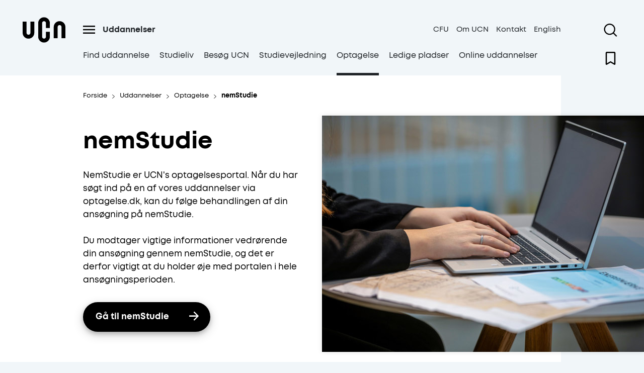

--- FILE ---
content_type: text/html; charset=utf-8
request_url: https://www.ucn.dk/uddannelser/optagelse/nemstudie
body_size: 79311
content:
<!DOCTYPE html>
<html lang="da" class="ucn-website">
<head>
    <meta charset="UTF-8" />
    <meta name="viewport" content="width=device-width, initial-scale=1.0" />
    <script src="/App_Plugins/UmbracoForms/Assets/promise-polyfill/dist/polyfill.min.js?v=13.2.0" type="application/javascript"></script><script src="/App_Plugins/UmbracoForms/Assets/aspnet-client-validation/dist/aspnet-validation.min.js?v=13.2.0" type="application/javascript"></script>
        <link rel="shortcut icon" href="/media/wklbakgl/ucn-favicon.png?width=48&amp;height=48&amp;v=1db310ec3826f10">
    
    <title>nemStudie</title>
    <meta name="description" content="NemStudie er UCN&#x27;s optagelsesportal. N&#xE5;r du har s&#xF8;gt ind p&#xE5; en af vores uddannelser via optagelse.dk, kan du f&#xF8;lge behandlingen af din ans&#xF8;gning p&#xE5; nemStudie.&#xA;&#xA;Du modtager vigtige informationer vedr&#xF8;rende din ans&#xF8;gning gennem nemStudie, og det er derfor vigtigt at du holder &#xF8;je med portalen i hele ans&#xF8;gningsperioden." />
        <meta name="robots" content="follow, index" />

    

<meta property="og:type" content="website" />
<meta name="twitter:card" content="summary" />

    <meta name="twitter:title" content="nemStudie" />
    <meta property="og:title" content="nemStudie" />

    <meta property="og:description" content="NemStudie er UCN&#x27;s optagelsesportal. N&#xE5;r du har s&#xF8;gt ind p&#xE5; en af vores uddannelser via optagelse.dk, kan du f&#xF8;lge behandlingen af din ans&#xF8;gning p&#xE5; nemStudie.&#xA;&#xA;Du modtager vigtige informationer vedr&#xF8;rende din ans&#xF8;gning gennem nemStudie, og det er derfor vigtigt at du holder &#xF8;je med portalen i hele ans&#xF8;gningsperioden." />
    <meta name="twitter:description" content="NemStudie er UCN&#x27;s optagelsesportal. N&#xE5;r du har s&#xF8;gt ind p&#xE5; en af vores uddannelser via optagelse.dk, kan du f&#xF8;lge behandlingen af din ans&#xF8;gning p&#xE5; nemStudie.&#xA;&#xA;Du modtager vigtige informationer vedr&#xF8;rende din ans&#xF8;gning gennem nemStudie, og det er derfor vigtigt at du holder &#xF8;je med portalen i hele ans&#xF8;gningsperioden." />

<meta property="og:url" content="https://www.ucn.dk/uddannelser/optagelse/nemstudie/" />
<meta name="twitter:site" content="https://www.ucn.dk/uddannelser/optagelse/nemstudie/" />


  
    <style>
        @import url("https://hello.myfonts.net/count/392637");
    </style>

<!-- Google Tag Manager -->
<script data-cookieconsent=”ignore”>
(function(w,d,s,l,i){w[l]=w[l]||[];w[l].push({'gtm.start':
new Date().getTime(),event:'gtm.js'});var f=d.getElementsByTagName(s)[0],
j=d.createElement(s),dl=l!='dataLayer'?'&l='+l:'';j.async=true;j.src=
'https://www.googletagmanager.com/gtm.js?id='+i+dl;f.parentNode.insertBefore(j,f);
})(window,document,'script','dataLayer','GTM-NBHL5FD');
</script>
<!-- End Google Tag Manager -->
<meta name="google-site-verification" content="y2dps04eRMj-qkP6uyDenPUlV95OuVvKf6wXAESnUbc" />
<meta name="google-site-verification" content="hCWLPtv-hH9BELb53NHqK9pF-2gg050BNgLRI32MxoU" /></head>
<body class="no-js " style="opacity: 0" data-nodeid="9344">
    <!-- detect if js is enabled -->
    <script>
        document.body.className = document.body.className.replace(
            "no-js",
            "js"
        );
    </script>

    <section aria-label="Tilg&#xE6;ngeligheds links">
        <a href="#main" class="bypass-block-link">
            G&#xE5; til hoved indhold
        </a>
    </section>

    



<header class="header header--simple header--navigation d-print-none">
    <div class="inview-watch container header__inherit">
        <div class="header__inner justify-content-center row">
            <div class="header__logo col-1">
                


    <a href="/" class="header__logo--link " title="Dansk">
        <img src="/media/zuzpkczu/ucn-logo-sort.svg?width=80" alt="UCN logo" class="header__logo--img" width="80" height="60" />
    </a>

            </div>
            <div class="col-12 col-lg-10 no-padding-lg">
                <div class="row header__links-container">
                    <div class="col-8">
                        <div class="header__panel active-panel">
                                <div class="header__panel--trigger">
                                    
<button class="header__burger button--nostyling" aria-label='&#xC5;ben menu'>
    <span class="icon icon-burger">
	<svg
		width="24px"
		height="16px"
		version="1.1"
		viewBox="0 0 85.994 56.728"
		xmlns="http://www.w3.org/2000/svg"
	>
		<g transform="translate(-.066663 .020154)">
			<path
				d="m0.066663-0.020154v9.0044h85.994v-9.0044zm0 23.639v9.0044h85.994v-9.0044zm0 24.085v9.0044h85.994v-9.0044z"
			/>
		</g>
	</svg>
</span>

</button>
<button class="header__close button--nostyling" aria-label='Luk menu'>
    <span class="icon icon-cross">
	<svg
		data-name="Layer 1"
		version="1.1"
		viewBox="0 0 21.42 21.42"
		width="15px"
		height="15px"
		xmlns="http://www.w3.org/2000/svg"
	>
		<polygon
			transform="translate(-21.29,-21.29)"
			points="32 30.59 22.71 21.29 21.29 22.71 30.59 32 21.29 41.29 22.71 42.71 32 33.41 41.29 42.71 42.71 41.29 33.41 32 42.71 22.71 41.29 21.29"
		/>
	</svg>
</span>

</button>
                                </div>
                            

<div class="sub-navigation sub-navigation--active-level">
    <div class="sub-navigation__wrapper">
        <ul class="ul--nostyling navigation__level-base">
            <li class="sub-navigation__level-item sub-navigation__level-item--active active-level">
                <a href="/uddannelser/" class="sub-navigation__page-link sub-navigation__page-link--active">
                    <div class="sub-navigation__page-link-title">
                        Uddannelser
                    </div>
                </a>

                <ul class="sub-navigation__levels ul--nostyling">
                <li class="sub-navigation__level-item">
                    <a href="/uddannelser/find-uddannelse/" class="sub-navigation__page-link">
                        <div class="sub-navigation__page-link-title">
                            Find uddannelse
                        </div>
                    </a>
                </li>
                <li class="sub-navigation__level-item">
                    <a href="/uddannelser/studieliv/" class="sub-navigation__page-link">
                        <div class="sub-navigation__page-link-title">
                            Studieliv
                        </div>
                    </a>
                </li>
                <li class="sub-navigation__level-item">
                    <a href="/uddannelser/besog-ucn/" class="sub-navigation__page-link">
                        <div class="sub-navigation__page-link-title">
                            Bes&#xF8;g UCN
                        </div>
                    </a>
                </li>
                <li class="sub-navigation__level-item">
                    <a href="/uddannelser/studievejledning/" class="sub-navigation__page-link">
                        <div class="sub-navigation__page-link-title">
                            Studievejledning
                        </div>
                    </a>
                </li>
                <li class="sub-navigation__level-item">
                    <a href="/uddannelser/optagelse/" class="sub-navigation__page-link sub-navigation__page-link--active">
                        <div class="sub-navigation__page-link-title">
                            Optagelse
                        </div>
                    </a>
                </li>
                <li class="sub-navigation__level-item">
                    <a href="/uddannelser/ledige-pladser/" class="sub-navigation__page-link">
                        <div class="sub-navigation__page-link-title">
                            Ledige pladser
                        </div>
                    </a>
                </li>
                <li class="sub-navigation__level-item">
                    <a href="/uddannelser/online-uddannelser/" class="sub-navigation__page-link">
                        <div class="sub-navigation__page-link-title">
                            Online uddannelser
                        </div>
                    </a>
                </li>
                </ul>
            </li>
        </ul>
    </div>
</div>


                        </div>
                    </div>
                    <div class="col-4">
                        
<nav class="header__service-links" aria-label="Service menu">
    <ul class="ul--nostyling">
            <li>
                <a href="/cfu/" class="header__service-link">CFU</a>
            </li>
            <li>
                <a href="/om-ucn/" class="header__service-link">Om UCN</a>
            </li>
            <li>
                <a href="/kontakt/" class="header__service-link">Kontakt</a>
            </li>

            <li>
                <a href="https://ucn.dk/english/" class="header__service-link">English</a>
            </li>
    </ul>
</nav>
                    </div>
                </div>
            </div>
            <div class="header__search-wrap col-1">
                

<div class="header__search header-search-module" data-header-search-module="{&quot;theme&quot;:&quot;themeWhite&quot;,&quot;ariaLabelOpenSearch&quot;:&quot;&#xC5;ben s&#xF8;gning&quot;,&quot;ariaLabelClose&quot;:&quot;Luk&quot;,&quot;logoSrc&quot;:&quot;/media/zuzpkczu/ucn-logo-sort.svg?width=80&quot;,&quot;logoAlt&quot;:&quot;UCN logo&quot;,&quot;logoLink&quot;:&quot;/&quot;,&quot;searchPageUrl&quot;:&quot;/sog/&quot;,&quot;externalUrl&quot;:null,&quot;initialSearchLocation&quot;:&quot;internal&quot;,&quot;siteId&quot;:7093,&quot;searchInputPlaceholder&quot;:&quot;S&#xF8;g...&quot;,&quot;dictionary&quot;:{&quot;phone&quot;:&quot;Telefon&quot;,&quot;mail&quot;:&quot;E-mail&quot;,&quot;placeholderExternal&quot;:&quot;S&#xF8;g efter b&#xF8;ger og artikler...&quot;,&quot;searchLocationLabel&quot;:&quot;V&#xE6;lg hvor der skal s&#xF8;ges&quot;,&quot;searchExternalRadio&quot;:&quot;S&#xF8;g i materialer&quot;,&quot;searchInternalRadio&quot;:&quot;S&#xF8;g p&#xE5; hjemmesiden&quot;}}">
    <button class="header__search-icon-magnifier" aria-expanded="false">
        <span class="sr-only">&#xC5;ben s&#xF8;gning</span>
        <span class="icon icon-magnifier">
	<svg
		version="1.1"
		width="35px"
		height="26px"
		viewBox="0 0 23.73 23.73"
		xmlns="http://www.w3.org/2000/svg"
	>
		<path
			d="m23.73 22.31-5.63-5.62a10.21 10.21 0 1 0-1.41 1.41l5.62 5.63zm-13.51-3.89a8.2 8.2 0 1 1 8.2-8.2 8.21 8.21 0 0 1-8.2 8.2z"
		/>
	</svg>
</span>

    </button>
</div>
                    <div class="header-favorite">
        <a href="/favoritliste/" title="Favoritliste" class="header-favorite__link js-header-favorite">
            <span class="header-favorite__link-dot themeWhite"></span>
            <svg xmlns="http://www.w3.org/2000/svg" viewBox="0 0 384 512" class="icon icon-bookmark" width="35px" height="26px">
    <path d="M336 0h-288C21.49 0 0 21.49 0 48v431.9c0 24.7 26.79 40.08 48.12 27.64L192 423.6l143.9 83.93C357.2 519.1 384 504.6 384 479.9V48C384 21.49 362.5 0 336 0zM336 452L192 368l-144 84V54C48 50.63 50.63 48 53.1 48h276C333.4 48 336 50.63 336 54V452z"/>
</svg>
        </a>
    </div>

            </div>
        </div>
    </div>
        <div class="header__navigation--header-bg themeBlueLight active" tabindex="-1"></div>
        <div class="container header__navigation--small-panel themeBlueLight active navigation--small-panel" tabindex="1" data-theme="themeBlueLight">
            <div class="row">
                <div class="col-11 offset-lg-1 no-padding-lg">
                    

<div class="navigation">
    <div class="navigation__wrapper">
        
            <ul class="ul--nostyling"> 
                    <li class="navigation__item navigation__item--active">
                        <a href="/uddannelser/" class="navigation__item-link js-focus-within"><span class="icon icon-arrow">
	<svg
		version="1.1"
		width="16px"
		height="16px"
		viewBox="0 0 16 16"
		xmlns="http://www.w3.org/2000/svg"
	>
		<polygon
			transform="translate(-4,-4)"
			points="4 11 4 13 16.17 13 10.59 18.59 12 20 20 12 12 4 10.59 5.41 16.17 11"
		/>
	</svg>
</span>
 Uddannelser</a>
                    </li>
                    <li class="navigation__item">
                        <a href="/efteruddannelse/" class="navigation__item-link js-focus-within"><span class="icon icon-arrow">
	<svg
		version="1.1"
		width="16px"
		height="16px"
		viewBox="0 0 16 16"
		xmlns="http://www.w3.org/2000/svg"
	>
		<polygon
			transform="translate(-4,-4)"
			points="4 11 4 13 16.17 13 10.59 18.59 12 20 20 12 12 4 10.59 5.41 16.17 11"
		/>
	</svg>
</span>
 Efteruddannelse</a>
                    </li>
                    <li class="navigation__item">
                        <a href="/forskning/" class="navigation__item-link js-focus-within"><span class="icon icon-arrow">
	<svg
		version="1.1"
		width="16px"
		height="16px"
		viewBox="0 0 16 16"
		xmlns="http://www.w3.org/2000/svg"
	>
		<polygon
			transform="translate(-4,-4)"
			points="4 11 4 13 16.17 13 10.59 18.59 12 20 20 12 12 4 10.59 5.41 16.17 11"
		/>
	</svg>
</span>
 Forskning</a>
                    </li>
                    <li class="navigation__item">
                        <a href="/samarbejde/" class="navigation__item-link js-focus-within"><span class="icon icon-arrow">
	<svg
		version="1.1"
		width="16px"
		height="16px"
		viewBox="0 0 16 16"
		xmlns="http://www.w3.org/2000/svg"
	>
		<polygon
			transform="translate(-4,-4)"
			points="4 11 4 13 16.17 13 10.59 18.59 12 20 20 12 12 4 10.59 5.41 16.17 11"
		/>
	</svg>
</span>
 Samarbejde</a>
                    </li>
            </ul>
    </div>
</div>
                </div>
            </div>
        </div>
</header>


<header class="header header--small gray-bg">
    <div class="header__inner inview-watch">
        <div class="header__small-menu gray-bg">
            

<div class="header__search header-search-module" data-header-search-module="{&quot;theme&quot;:&quot;themeWhite&quot;,&quot;ariaLabelOpenSearch&quot;:&quot;&#xC5;ben s&#xF8;gning&quot;,&quot;ariaLabelClose&quot;:&quot;Luk&quot;,&quot;logoSrc&quot;:&quot;/media/zuzpkczu/ucn-logo-sort.svg?width=80&quot;,&quot;logoAlt&quot;:&quot;UCN logo&quot;,&quot;logoLink&quot;:&quot;/&quot;,&quot;searchPageUrl&quot;:&quot;/sog/&quot;,&quot;externalUrl&quot;:null,&quot;initialSearchLocation&quot;:&quot;internal&quot;,&quot;siteId&quot;:7093,&quot;searchInputPlaceholder&quot;:&quot;S&#xF8;g...&quot;,&quot;dictionary&quot;:{&quot;phone&quot;:&quot;Telefon&quot;,&quot;mail&quot;:&quot;E-mail&quot;,&quot;placeholderExternal&quot;:&quot;S&#xF8;g efter b&#xF8;ger og artikler...&quot;,&quot;searchLocationLabel&quot;:&quot;V&#xE6;lg hvor der skal s&#xF8;ges&quot;,&quot;searchExternalRadio&quot;:&quot;S&#xF8;g i materialer&quot;,&quot;searchInternalRadio&quot;:&quot;S&#xF8;g p&#xE5; hjemmesiden&quot;}}">
    <button class="header__search-icon-magnifier" aria-expanded="false">
        <span class="sr-only">&#xC5;ben s&#xF8;gning</span>
        <span class="icon icon-magnifier">
	<svg
		version="1.1"
		width="35px"
		height="26px"
		viewBox="0 0 23.73 23.73"
		xmlns="http://www.w3.org/2000/svg"
	>
		<path
			d="m23.73 22.31-5.63-5.62a10.21 10.21 0 1 0-1.41 1.41l5.62 5.63zm-13.51-3.89a8.2 8.2 0 1 1 8.2-8.2 8.21 8.21 0 0 1-8.2 8.2z"
		/>
	</svg>
</span>

    </button>
</div>
            <div class="header__logo">
                


    <a href="/" class="header__logo--link " title="Dansk">
        <img src="/media/zuzpkczu/ucn-logo-sort.svg?width=80" alt="UCN logo" class="header__logo--img" width="80" height="60" />
    </a>

            </div>
            <div class="header__panel-trigger">
                    <div class="header-favorite">
        <a href="/favoritliste/" title="Favoritliste" class="header-favorite__link js-header-favorite">
            <span class="header-favorite__link-dot themeWhite"></span>
            <svg xmlns="http://www.w3.org/2000/svg" viewBox="0 0 384 512" class="icon icon-bookmark" width="35px" height="26px">
    <path d="M336 0h-288C21.49 0 0 21.49 0 48v431.9c0 24.7 26.79 40.08 48.12 27.64L192 423.6l143.9 83.93C357.2 519.1 384 504.6 384 479.9V48C384 21.49 362.5 0 336 0zM336 452L192 368l-144 84V54C48 50.63 50.63 48 53.1 48h276C333.4 48 336 50.63 336 54V452z"/>
</svg>
        </a>
    </div>

                
<button class="header__burger button--nostyling" aria-label='&#xC5;ben menu'>
    <span class="icon icon-burger">
	<svg
		width="24px"
		height="16px"
		version="1.1"
		viewBox="0 0 85.994 56.728"
		xmlns="http://www.w3.org/2000/svg"
	>
		<g transform="translate(-.066663 .020154)">
			<path
				d="m0.066663-0.020154v9.0044h85.994v-9.0044zm0 23.639v9.0044h85.994v-9.0044zm0 24.085v9.0044h85.994v-9.0044z"
			/>
		</g>
	</svg>
</span>

</button>
<button class="header__close button--nostyling" aria-label='Luk menu'>
    <span class="icon icon-cross">
	<svg
		data-name="Layer 1"
		version="1.1"
		viewBox="0 0 21.42 21.42"
		width="15px"
		height="15px"
		xmlns="http://www.w3.org/2000/svg"
	>
		<polygon
			transform="translate(-21.29,-21.29)"
			points="32 30.59 22.71 21.29 21.29 22.71 30.59 32 21.29 41.29 22.71 42.71 32 33.41 41.29 42.71 42.71 41.29 33.41 32 42.71 22.71 41.29 21.29"
		/>
	</svg>
</span>

</button>
            </div>
        </div>
        <div class="header__small-panel js-focus-within" aria-hidden="true">
            <nav class="header__page-links" aria-label="Hovedmenu">
                <ul class="ul--nostyling">
                            <li class="header__page--main-link">
                                <div class="header__page--background header__page-bottom-border themeBlueLight">
                                    <a href="/uddannelser/" class="header__page-link header__page-link--active">
                                        <div class="header__page-link-title bold">
                                            Uddannelser
                                        </div>
                                    </a>
                                        <button class="header__page-nav">
                                            <span class="header__page-nav--expanded hidden">
                                                <span aria-hidden="true" class="icon icon--minus">
</span>

                                                <span class="sr-only">Luk menu</span>
                                            </span>
                                            <span class="header__page-nav--collapsed">
                                                <span aria-hidden="true" class="icon icon--plus">
</span>

                                                <span class="sr-only">&#xC5;ben menu</span>
                                            </span>
                                        </button>
                                </div>

                                <ul class="header__page--sub-nav ul--nostyling themeBlueLight js-focus-within" aria-hidden="true">
                <li class="header__page-link-item">

                    <div class="header__page-nav--background themeDefault header__page-bottom-border">
                        <a href="/uddannelser/find-uddannelse/" class="header__page-link">
                            <div class="header__page-link-title">
                                Find uddannelse
                            </div>
                        </a>
                    </div>

                </li>
                <li class="header__page-link-item">

                    <div class="header__page-nav--background themeOrange header__page-bottom-border">
                        <a href="/uddannelser/studieliv/" class="header__page-link">
                            <div class="header__page-link-title">
                                Studieliv
                            </div>
                        </a>
                    </div>

                </li>
                <li class="header__page-link-item">

                    <div class="header__page-nav--background themeBlueLight header__page-bottom-border">
                        <a href="/uddannelser/besog-ucn/" class="header__page-link">
                            <div class="header__page-link-title">
                                Bes&#xF8;g UCN
                            </div>
                        </a>
                    </div>

                </li>
                <li class="header__page-link-item">

                    <div class="header__page-nav--background themeTurquoiseLight header__page-bottom-border">
                        <a href="/uddannelser/studievejledning/" class="header__page-link">
                            <div class="header__page-link-title">
                                Studievejledning
                            </div>
                        </a>
                    </div>

                </li>
                <li class="header__page-link-item">

                    <div class="header__page-nav--background themeRed header__page-bottom-border">
                        <a href="/uddannelser/optagelse/" class="header__page-link header__page-link--active">
                            <div class="header__page-link-title">
                                Optagelse
                            </div>
                        </a>
                    </div>

                </li>
                <li class="header__page-link-item">

                    <div class=" header__page-bottom-border">
                        <a href="/uddannelser/ledige-pladser/" class="header__page-link">
                            <div class="header__page-link-title">
                                Ledige pladser
                            </div>
                        </a>
                    </div>

                </li>
                <li class="header__page-link-item">

                    <div class=" header__page-bottom-border">
                        <a href="/uddannelser/online-uddannelser/" class="header__page-link">
                            <div class="header__page-link-title">
                                Online uddannelser
                            </div>
                        </a>
                    </div>

                </li>
                                </ul>
                            </li>
                            <li class="header__page--main-link">
                                <div class="header__page--background header__page-bottom-border themeTurquoiseLight">
                                    <a href="/efteruddannelse/" class="header__page-link">
                                        <div class="header__page-link-title bold">
                                            Efteruddannelse
                                        </div>
                                    </a>
                                        <button class="header__page-nav">
                                            <span class="header__page-nav--expanded hidden">
                                                <span aria-hidden="true" class="icon icon--minus">
</span>

                                                <span class="sr-only">Luk menu</span>
                                            </span>
                                            <span class="header__page-nav--collapsed">
                                                <span aria-hidden="true" class="icon icon--plus">
</span>

                                                <span class="sr-only">&#xC5;ben menu</span>
                                            </span>
                                        </button>
                                </div>

                                <ul class="header__page--sub-nav ul--nostyling themeTurquoiseLight js-focus-within" aria-hidden="true">
                <li class="header__page-link-item">

                    <div class="header__page-nav--background themeDefault header__page-bottom-border">
                        <a href="/efteruddannelse/uddannelser-og-kurser/" class="header__page-link">
                            <div class="header__page-link-title">
                                Uddannelser og kurser
                            </div>
                        </a>
                    </div>

                </li>
                <li class="header__page-link-item">

                    <div class="header__page-nav--background themeBlueLight header__page-bottom-border">
                        <a href="/efteruddannelse/skraeddersyede-forlob-og-konsulentydelser/" class="header__page-link">
                            <div class="header__page-link-title">
                                Skr&#xE6;ddersyede forl&#xF8;b og konsulentydelser
                            </div>
                        </a>
                    </div>

                </li>
                <li class="header__page-link-item">

                    <div class="header__page-nav--background themeWhite header__page-bottom-border">
                        <a href="/efteruddannelse/studie-og-karrierevejledning/" class="header__page-link">
                            <div class="header__page-link-title">
                                Studie- og karrierevejledning
                            </div>
                        </a>
                    </div>

                </li>
                <li class="header__page-link-item">

                    <div class="header__page-nav--background themeWhite header__page-bottom-border">
                        <a href="/efteruddannelse/praktisk-info-og-kontakt/" class="header__page-link">
                            <div class="header__page-link-title">
                                Praktisk info og kontakt
                            </div>
                        </a>
                    </div>

                </li>
                                </ul>
                            </li>
                            <li class="header__page--main-link">
                                <div class="header__page--background header__page-bottom-border themeTurquoise">
                                    <a href="/forskning/" class="header__page-link">
                                        <div class="header__page-link-title bold">
                                            Forskning
                                        </div>
                                    </a>
                                        <button class="header__page-nav">
                                            <span class="header__page-nav--expanded hidden">
                                                <span aria-hidden="true" class="icon icon--minus">
</span>

                                                <span class="sr-only">Luk menu</span>
                                            </span>
                                            <span class="header__page-nav--collapsed">
                                                <span aria-hidden="true" class="icon icon--plus">
</span>

                                                <span class="sr-only">&#xC5;ben menu</span>
                                            </span>
                                        </button>
                                </div>

                                <ul class="header__page--sub-nav ul--nostyling themeTurquoise js-focus-within" aria-hidden="true">
                <li class="header__page-link-item">

                    <div class=" header__page-bottom-border">
                        <a href="/forskning/forskningsomrader/" class="header__page-link">
                            <div class="header__page-link-title">
                                Forskningsomr&#xE5;der
                            </div>
                        </a>
                    </div>

                </li>
                <li class="header__page-link-item">

                    <div class=" header__page-bottom-border">
                        <a href="/forskning/forskningssamarbejde/" class="header__page-link">
                            <div class="header__page-link-title">
                                Forskningssamarbejde
                            </div>
                        </a>
                    </div>

                </li>
                                </ul>
                            </li>
                            <li class="header__page--main-link">
                                <div class="header__page--background header__page-bottom-border themeBlue">
                                    <a href="/samarbejde/" class="header__page-link">
                                        <div class="header__page-link-title bold">
                                            Samarbejde
                                        </div>
                                    </a>
                                        <button class="header__page-nav">
                                            <span class="header__page-nav--expanded hidden">
                                                <span aria-hidden="true" class="icon icon--minus">
</span>

                                                <span class="sr-only">Luk menu</span>
                                            </span>
                                            <span class="header__page-nav--collapsed">
                                                <span aria-hidden="true" class="icon icon--plus">
</span>

                                                <span class="sr-only">&#xC5;ben menu</span>
                                            </span>
                                        </button>
                                </div>

                                <ul class="header__page--sub-nav ul--nostyling themeBlue js-focus-within" aria-hidden="true">
                <li class="header__page-link-item">

                    <div class=" header__page-bottom-border">
                        <a href="/samarbejde/jobportal/" class="header__page-link">
                            <div class="header__page-link-title">
                                Jobportal
                            </div>
                        </a>
                    </div>

                </li>
                <li class="header__page-link-item">

                    <div class="header__page-nav--background themeBlue header__page-bottom-border">
                        <a href="/samarbejde/praktikant/" class="header__page-link">
                            <div class="header__page-link-title">
                                Praktikant
                            </div>
                        </a>
                    </div>

                </li>
                <li class="header__page-link-item">

                    <div class=" header__page-bottom-border">
                        <a href="/samarbejde/projektsamarbejde/" class="header__page-link">
                            <div class="header__page-link-title">
                                Projektsamarbejde
                            </div>
                        </a>
                    </div>

                </li>
                <li class="header__page-link-item">

                    <div class="header__page-nav--background themeTurquoiseLight header__page-bottom-border">
                        <a href="/samarbejde/ivaerksaetteri/" class="header__page-link">
                            <div class="header__page-link-title">
                                Iv&#xE6;rks&#xE6;tteri
                            </div>
                        </a>
                    </div>

                </li>
                <li class="header__page-link-item">

                    <div class="header__page-nav--background themeWhite header__page-bottom-border">
                        <a href="/samarbejde/brobygning/" class="header__page-link">
                            <div class="header__page-link-title">
                                Brobygning
                            </div>
                        </a>
                    </div>

                </li>
                                </ul>
                            </li>
                </ul>
            </nav>
            <nav class="header__service-links" aria-label='Service menu'>
                <ul class="ul--nostyling">
                            <li>
                                <a href="/cfu/" class="header__service-link active bold">
                                    <span class="icon icon-chevron">
	<svg
		data-name="Layer 1"
		version="1.1"
		viewBox="0 0 13.25 23.66"
		xmlns="http://www.w3.org/2000/svg"
	>
		<polygon
			transform="translate(-27.77,-20.17)"
			points="27.77 21.58 29.19 20.17 41.02 32 29.19 43.83 27.77 42.42 38.19 32"
		/>
	</svg>
</span>

                                    <span>CFU</span>
                                </a>
                            </li>
                            <li>
                                <a href="/om-ucn/" class="header__service-link active bold">
                                    <span class="icon icon-chevron">
	<svg
		data-name="Layer 1"
		version="1.1"
		viewBox="0 0 13.25 23.66"
		xmlns="http://www.w3.org/2000/svg"
	>
		<polygon
			transform="translate(-27.77,-20.17)"
			points="27.77 21.58 29.19 20.17 41.02 32 29.19 43.83 27.77 42.42 38.19 32"
		/>
	</svg>
</span>

                                    <span>Om UCN</span>
                                </a>
                            </li>
                            <li>
                                <a href="/kontakt/" class="header__service-link active bold">
                                    <span class="icon icon-chevron">
	<svg
		data-name="Layer 1"
		version="1.1"
		viewBox="0 0 13.25 23.66"
		xmlns="http://www.w3.org/2000/svg"
	>
		<polygon
			transform="translate(-27.77,-20.17)"
			points="27.77 21.58 29.19 20.17 41.02 32 29.19 43.83 27.77 42.42 38.19 32"
		/>
	</svg>
</span>

                                    <span>Kontakt</span>
                                </a>
                            </li>
                        <li>
                            <a href="https://ucn.dk/english/" class="header__service-link active bold">
                                <span class="icon icon-chevron">
	<svg
		data-name="Layer 1"
		version="1.1"
		viewBox="0 0 13.25 23.66"
		xmlns="http://www.w3.org/2000/svg"
	>
		<polygon
			transform="translate(-27.77,-20.17)"
			points="27.77 21.58 29.19 20.17 41.02 32 29.19 43.83 27.77 42.42 38.19 32"
		/>
	</svg>
</span>

                                <span>English</span>
                            </a>
                        </li>

                </ul>
            </nav>
        </div>
    </div>
</header>



    <main id="main">
        

<article class="content-page">
    

<div class="hero  space-below--40 ">
        <div class="container">
            <div class="row justify-content-center">
                <div class="col-12 col-lg-10 themeWhite hero__extention no-padding">
                    <div class="hero__breadcrumb " >
                        
    <nav aria-label="Du er her">
        <ul class="breadcrumb">
                    <li class="breadcrumb__item">
                        <a href="/">
                            <span>Forside</span>
                            <span class="icon icon-chevron">
	<svg
		data-name="Layer 1"
		version="1.1"
		viewBox="0 0 13.25 23.66"
		xmlns="http://www.w3.org/2000/svg"
	>
		<polygon
			transform="translate(-27.77,-20.17)"
			points="27.77 21.58 29.19 20.17 41.02 32 29.19 43.83 27.77 42.42 38.19 32"
		/>
	</svg>
</span>

                         </a>
                    </li>
                    <li class="breadcrumb__item">
                        <a href="/uddannelser/">
                            <span>Uddannelser</span>
                            <span class="icon icon-chevron">
	<svg
		data-name="Layer 1"
		version="1.1"
		viewBox="0 0 13.25 23.66"
		xmlns="http://www.w3.org/2000/svg"
	>
		<polygon
			transform="translate(-27.77,-20.17)"
			points="27.77 21.58 29.19 20.17 41.02 32 29.19 43.83 27.77 42.42 38.19 32"
		/>
	</svg>
</span>

                         </a>
                    </li>
                    <li class="breadcrumb__item">
                        <a href="/uddannelser/optagelse/">
                            <span>Optagelse</span>
                            <span class="icon icon-chevron">
	<svg
		data-name="Layer 1"
		version="1.1"
		viewBox="0 0 13.25 23.66"
		xmlns="http://www.w3.org/2000/svg"
	>
		<polygon
			transform="translate(-27.77,-20.17)"
			points="27.77 21.58 29.19 20.17 41.02 32 29.19 43.83 27.77 42.42 38.19 32"
		/>
	</svg>
</span>

                         </a>
                    </li>
                    <li class="breadcrumb__item">
                        <a href="/uddannelser/optagelse/nemstudie/">
                            <span>nemStudie</span>
                            <span class="icon icon-chevron">
	<svg
		data-name="Layer 1"
		version="1.1"
		viewBox="0 0 13.25 23.66"
		xmlns="http://www.w3.org/2000/svg"
	>
		<polygon
			transform="translate(-27.77,-20.17)"
			points="27.77 21.58 29.19 20.17 41.02 32 29.19 43.83 27.77 42.42 38.19 32"
		/>
	</svg>
</span>

                         </a>
                    </li>
        </ul>
    </nav>

                    </div>
                    <header class="hero__content--container container">
                        <div class="row">
                            <div class="col-12 col-lg-6">
                                <div class="hero__content">
                                            <h1 class="hero__title header-super-large">
                                                nemStudie
                                            </h1>

                                        <div class="hero__image themeWhite hidden-lg">
            <div class="hero__image--container-img">

<div class="umbraco-image-module" data-umbraco-image-module="{&quot;image&quot;:{&quot;url&quot;:&quot;/media/5xhiuqa4/h&#xE6;nder-skriver-p&#xE5;-tastatur.jpg&quot;,&quot;alt&quot;:&quot;H&#xE6;nder Skriver P&#xE5; Tastatur&quot;,&quot;focalPoint&quot;:null,&quot;name&quot;:&quot;H&#xE6;nder Skriver P&#xE5; Tastatur&quot;},&quot;width&quot;:[390,510,690],&quot;height&quot;:[300,300,300],&quot;useRatio&quot;:false}"></div>


            </div>
                                        </div>

                                        <div class="hero__description">NemStudie er UCN&#39;s optagelsesportal. N&#229;r du har s&#248;gt ind p&#229; en af vores uddannelser via optagelse.dk, kan du f&#248;lge behandlingen af din ans&#248;gning p&#229; nemStudie.<br /><br />Du modtager vigtige informationer vedr&#248;rende din ans&#248;gning gennem nemStudie, og det er derfor vigtigt at du holder &#248;je med portalen i hele ans&#248;gningsperioden.</div>



                                        <div class="hero__btn-wrap">
                                            <a href="https://nemstudie.dk/" target="_blank" class="btn btn--primary btn--arrow inview-btn">G&#xE5; til nemStudie</a>
                                        </div>
                                </div>
                            </div>
                        </div>
                    </header>
                </div>
                    <div class="hero__image show-lg">
            <div class="hero__image--container-img">

<div class="umbraco-image-module" data-umbraco-image-module="{&quot;image&quot;:{&quot;url&quot;:&quot;/media/5xhiuqa4/h&#xE6;nder-skriver-p&#xE5;-tastatur.jpg&quot;,&quot;alt&quot;:&quot;H&#xE6;nder Skriver P&#xE5; Tastatur&quot;,&quot;focalPoint&quot;:null,&quot;name&quot;:&quot;H&#xE6;nder Skriver P&#xE5; Tastatur&quot;},&quot;width&quot;:[592,null,null,592,692,720],&quot;height&quot;:[470,null,null,470,470,470],&quot;useRatio&quot;:false}"></div>


            </div>
                    </div>
            </div>
        </div>


</div>




    


<div class="container">
    <div class="row richtext  space-below--20 justify-content-center">
        <div class="richtext__background col-12 col-lg-10">
            <div class="row justify-content-center">
                <div class="richtext__col col-12">
                        <article class="richtext__content inview-watch-delayed ">
                            <h2>Se om du er blevet optaget</h2>
<p>Fra den 28. juli lige efter midnat vil du kunne gå ind på nemStudie og se, om du er blevet tilbudt en studieplads. Vær opmærksom på, at der kan være lidt ventetid.</p>
<p>Det er også i nemStudie, du skal bekræfte, om du vil have den tilbudte studieplads.</p>
                        </article>
                </div>
            </div>
        </div>
    </div>
</div>

<div class="container">
    <div class="row richtext  space-below--40 justify-content-center">
        <div class="richtext__background col-12 col-lg-10">
            <div class="row justify-content-center">
                <div class="richtext__col col-12">
                        <article class="richtext__content inview-watch-delayed richtext__content--infobox richtext__content--infobox--themeGrayLight">
                            <p><strong>Husk at godkende&nbsp;studiepladsen</strong> inden for den angivne tidsfrist - ellers&nbsp;mister du den.</p>
                        </article>
                </div>
            </div>
        </div>
    </div>
</div>

<div class="container">
    <div class="row richtext  space-below--40 justify-content-center">
        <div class="richtext__background col-12 col-lg-10">
            <div class="row justify-content-center">
                <div class="richtext__col col-12">
                        <article class="richtext__content inview-watch-delayed ">
                            <h2>Har du spørgsmål til din ansøgning?</h2>
<p>Hvis du har spørgsmål til din ansøgning, kan du kontakte vores optagelsesteam på <a href="mailto:optagelse@ucn.dk?subject=Spørgsmåltilansøgning&amp;body=1)Ditfuldenavn:2)Denuddannelseduharsøgtindpå:3)Ditspørgsmål:">optagelse@ucn.dk</a>.</p>
<p>Det er vigtigt, at din mail indeholder følgende informationer:</p>
<ol>
<li>Dit fulde navn</li>
<li>Den uddannelse du har søgt ind på</li>
<li>Dit spørgsmål</li>
</ol>
                        </article>
                </div>
            </div>
        </div>
    </div>
</div>

<div class="container">
    <div class="row richtext  space-below--40 justify-content-center">
        <div class="richtext__background col-12 col-lg-10">
            <div class="row justify-content-center">
                <div class="richtext__col col-12">
                        <article class="richtext__content inview-watch-delayed ">
                            <h2>Ofte stillede spørgsmål</h2>
<p>Her kan du finde svar på en række ofte stillede spørgsmål omkring nemStudie og din optagelse.</p>
                        </article>
                </div>
            </div>
        </div>
    </div>
</div>
<div class="accordion accordion--themeWhite space-below--40">
    <div class="container">
        <div class="row justify-content-center">
            <div class="col-12 col-lg-8">
                <div>
        <div class="accordion__inner">

                <div class="accordion__item" id="hvordan-logger-jeg-pa-nemstudie">
                    <h3>
                        <button aria-expanded="false" aria-controls="accordion-item-0" id="6cea5934-d88a-4681-bc54-ab233790974b-0" class="accordion__trigger btn-reset">
                            <div class="accordion__trigger-inner">
                                <span class="accordion__header col-10">
Hvordan logger jeg p&#xE5; nemStudie?                                </span>
                                <span class="accordion__icon btn btn--circle" aria-hidden="true">
                                    <span class="accordion__icon-collapsed"></span>
                                </span>
                            </div>
                        </button>
                    </h3>
                    <div class="accordion__content richtext mt-0 mb-0" aria-hidden="true" inert id="accordion-item-0" role="region" aria-labelledby="6cea5934-d88a-4681-bc54-ab233790974b-0">
                        <div class="accordion__content-inner">
                                <div class="rte rte--fullwidth">
                                    <div>Hvis du er dansk statsborger, skal du logge på med dit NemID. Hvis du ikke er dansk statsborger, eller ikke har NemID, kan du logge på med din mailadresse.</div>
                                </div>
                        </div>
                    </div>
                </div>
                <div class="accordion__item" id="hvornar-far-jeg-svar-pa-min-ansogning">
                    <h3>
                        <button aria-expanded="false" aria-controls="accordion-item-1" id="050b5086-f2f3-4dfe-ae0e-9cdcdba2ab0c-1" class="accordion__trigger btn-reset">
                            <div class="accordion__trigger-inner">
                                <span class="accordion__header col-10">
Hvorn&#xE5;r f&#xE5;r jeg svar p&#xE5; min ans&#xF8;gning?                                </span>
                                <span class="accordion__icon btn btn--circle" aria-hidden="true">
                                    <span class="accordion__icon-collapsed"></span>
                                </span>
                            </div>
                        </button>
                    </h3>
                    <div class="accordion__content richtext mt-0 mb-0" aria-hidden="true" inert id="accordion-item-1" role="region" aria-labelledby="050b5086-f2f3-4dfe-ae0e-9cdcdba2ab0c-1">
                        <div class="accordion__content-inner">
                                <div class="rte rte--fullwidth">
                                    <div>Uanset status på din ansøgning i nemStudie får du først endeligt svar på din ansøgning den 28. juli.</div>
<div>
<p>Hvis du optages på en af UCN's uddannelser, vil du modtage en notifikation via mail, og du vil kunne se dit optagelsesbrev i nemStudie.</p>
<p>Bemærk at der kan gå lidt tid, før du modtager notifikationen via mail. Hvis du ikke har modtaget notifikationen, kan du dog sagtens logge på nemStudie og se, om du har modtaget svar</p>
</div>
                                </div>
                        </div>
                    </div>
                </div>
                <div class="accordion__item" id="hvordan-bekrafter-jeg-min-studieplads">
                    <h3>
                        <button aria-expanded="false" aria-controls="accordion-item-2" id="7e4a8142-b7c1-40f0-b4b9-3685f1b78911-2" class="accordion__trigger btn-reset">
                            <div class="accordion__trigger-inner">
                                <span class="accordion__header col-10">
Hvordan bekr&#xE6;fter jeg min studieplads?                                </span>
                                <span class="accordion__icon btn btn--circle" aria-hidden="true">
                                    <span class="accordion__icon-collapsed"></span>
                                </span>
                            </div>
                        </button>
                    </h3>
                    <div class="accordion__content richtext mt-0 mb-0" aria-hidden="true" inert id="accordion-item-2" role="region" aria-labelledby="7e4a8142-b7c1-40f0-b4b9-3685f1b78911-2">
                        <div class="accordion__content-inner">
                                <div class="rte rte--fullwidth">
                                    <p>Bliver du tilbudt en studieplads på en af UCN's uddannelser, vil du den 28. juli få besked om dette på nemStudie. Det er også via nemStudie at du skal bekræfte, om du vil have studiepladsen. Godkender du ikke studiepladsen inden for den angivne tidsfrist, mister du den.</p>
<p>Vær opmærksom på, at du efter bekræftelsen modtager en kvitteringsmail indeholdende vigtig information omkring din studiestart.</p>
<p>Hvis du skal starte på læreruddannelsen, vil du modtage en separat besked med et link til en formular, som du skal udfylde. Her skal du inden studiestart oplyse os om hvilket undervisningsfag, du ønsker at starte på.</p>
                                </div>
                        </div>
                    </div>
                </div>
                <div class="accordion__item" id="hvordan-annullerer-jeg-min-ansogning">
                    <h3>
                        <button aria-expanded="false" aria-controls="accordion-item-3" id="0821d4ec-37c0-4d26-916e-c6046a0dec82-3" class="accordion__trigger btn-reset">
                            <div class="accordion__trigger-inner">
                                <span class="accordion__header col-10">
Hvordan annullerer jeg min ans&#xF8;gning?                                </span>
                                <span class="accordion__icon btn btn--circle" aria-hidden="true">
                                    <span class="accordion__icon-collapsed"></span>
                                </span>
                            </div>
                        </button>
                    </h3>
                    <div class="accordion__content richtext mt-0 mb-0" aria-hidden="true" inert id="accordion-item-3" role="region" aria-labelledby="0821d4ec-37c0-4d26-916e-c6046a0dec82-3">
                        <div class="accordion__content-inner">
                                <div class="rte rte--fullwidth">
                                    <p><strong>Før 5. juli</strong></p>
<p>Du annullerer din ansøgning på&nbsp;<a rel="noopener" href="http://www.optagelse.dk/" target="_blank">optagelse.dk</a>.</p>
<p><strong>Efter 28. juli</strong></p>
<p>Hvis du har søgt en ledig studieplads og ønsker at annullere denne, bedes du sende en mail til&nbsp;<a href="mailto:optagelse@ucn.dk?subject=Annullering%20af%20ans%C3%B8gning&amp;body=1)%20Dit%20fulde%20navn%3A%20%0A2)%20Den%20uddannelse%20du%20har%20s%C3%B8gt%20ind%20p%C3%A5%3A%20%0A3)%20Din%20kommentar%0A" data-anchor="?subject=Annullering%20af%20ans%C3%B8gning&amp;body=1)%20Dit%20fulde%20navn%3A%20%0A2)%20Den%20uddannelse%20du%20har%20s%C3%B8gt%20ind%20p%C3%A5%3A%20%0A3)%20Din%20kommentar%0A">optagelse@ucn.dk</a>.&nbsp;</p>
<p>Det er vigtigt, at din mail&nbsp;indeholder følgende informationer:</p>
<ol>
<li>Dit fulde navn</li>
<li>Den uddannelse du har søgt ind på</li>
</ol>
                                </div>
                        </div>
                    </div>
                </div>
                <div class="accordion__item" id="hvor-soger-jeg-om-optagelse-pa-flere-uddannelser">
                    <h3>
                        <button aria-expanded="false" aria-controls="accordion-item-4" id="451f9e5d-7c81-4cb6-a1b3-38a95a95ca82-4" class="accordion__trigger btn-reset">
                            <div class="accordion__trigger-inner">
                                <span class="accordion__header col-10">
Hvor s&#xF8;ger jeg om optagelse p&#xE5; flere uddannelser?                                </span>
                                <span class="accordion__icon btn btn--circle" aria-hidden="true">
                                    <span class="accordion__icon-collapsed"></span>
                                </span>
                            </div>
                        </button>
                    </h3>
                    <div class="accordion__content richtext mt-0 mb-0" aria-hidden="true" inert id="accordion-item-4" role="region" aria-labelledby="451f9e5d-7c81-4cb6-a1b3-38a95a95ca82-4">
                        <div class="accordion__content-inner">
                                <div class="rte rte--fullwidth">
                                    <div>Du kan søge om optagelse på andre uddannelser via <a rel="noopener" href="http://www.optagelse.dk/" target="_blank">optagelse.dk</a> frem til den 5. juli.</div>
<div>
<p>Du kan søge om <a href="/uddannelser/optagelse/ledige-pladser/">ledige pladser</a> via nemStudie den 28. juli.</p>
</div>
                                </div>
                        </div>
                    </div>
                </div>
                <div class="accordion__item" id="hvor-kan-jeg-se-hvornar-jeg-skal-starte-pa-min-uddannelse">
                    <h3>
                        <button aria-expanded="false" aria-controls="accordion-item-5" id="395190c1-e3af-4295-9cea-6dae0049d9f8-5" class="accordion__trigger btn-reset">
                            <div class="accordion__trigger-inner">
                                <span class="accordion__header col-10">
Hvor kan jeg se hvorn&#xE5;r jeg skal starte p&#xE5; min uddannelse?                                </span>
                                <span class="accordion__icon btn btn--circle" aria-hidden="true">
                                    <span class="accordion__icon-collapsed"></span>
                                </span>
                            </div>
                        </button>
                    </h3>
                    <div class="accordion__content richtext mt-0 mb-0" aria-hidden="true" inert id="accordion-item-5" role="region" aria-labelledby="395190c1-e3af-4295-9cea-6dae0049d9f8-5">
                        <div class="accordion__content-inner">
                                <div class="rte rte--fullwidth">
                                    <p>Log ind på nemStudie og find afsnittet "Beskeder". Heri kan du finde beskeden "Tildelt studieplads", hvori det fremgår, om du er blevet tildelt en sommer- eller vinterstudiestart.</p>
                                </div>
                        </div>
                    </div>
                </div>

        </div>
                </div>
            </div>
        </div>
    </div>
</div>


</article>

<script type="application/ld+json">
{
    "@context": "https://schema.org",
    "@type": "NewsArticle",
    "headline": "nemStudie",

                "image": [
                    "https://www.ucn.dk/media/5xhiuqa4/hænder-skriver-på-tastatur.jpg?width=1280&height=720&v=1daf39f2d01e720"
                ],
                "author": {
        "@type": "Organization", 
        "name": "UCN"
    },
    "publisher": {
        "@type": "Organization",
        "name": "UCN"

                ,
                "logo": {
                "@type": "ImageObject", 
                    "url": "https://www.ucn.dk/media/zuzpkczu/ucn-logo-sort.svg"
                }
                }
}
</script>
    </main>
    <footer class="footer d-print-none container">
    <div class="row">
        <div class="col-12 col-lg-2 footer__info inview-watch inview-custom-transition">
                <div class="footer__logo col-12_sm-3 col_sm-first">
                    
<div class="umbraco-image-module" data-umbraco-image-module="{&quot;image&quot;:{&quot;url&quot;:&quot;/media/zuzpkczu/ucn-logo-sort.svg&quot;,&quot;alt&quot;:&quot;UCN logo sort&quot;,&quot;focalPoint&quot;:null,&quot;name&quot;:&quot;UCN logo sort&quot;},&quot;width&quot;:[85],&quot;height&quot;:null,&quot;useRatio&quot;:false}"></div>




                </div>
            
            <div class="footer__locations">
                        <div class="footer__locations--link h4">
                            <a href="/kontakt/adresser/aalborg/" class="">Aalborg</a>
                        </div>
                        <div class="footer__locations--link h4">
                            <a href="/kontakt/adresser/skolevangen-45/" class="">Hj&#xF8;rring</a>
                        </div>
                        <div class="footer__locations--link h4">
                            <a href="/kontakt/adresser/lerpyttervej-43/" class="">Thisted</a>
                        </div>
            </div>
            <div class="footer__contact richtext">
                <p><a style="text-decoration: none;" href="tel:72690000">72 69 00 00</a></p>
<p><a style="text-decoration: none;" href="mailto:info@ucn.dk">info@ucn.dk</a></p>
            </div>
            <div class="footer__so-me">
                        <div class="footer__so-me-link">
                            <a href="https://www.facebook.com/ucnprof/" target="_blank" title="https://www.facebook.com/ucnprof/">

<div class="umbraco-image-module" data-umbraco-image-module="{&quot;image&quot;:{&quot;url&quot;:&quot;/media/xb0bf1fi/facebook-logo.svg&quot;,&quot;alt&quot;:&quot;Facebook logo&quot;,&quot;focalPoint&quot;:null,&quot;name&quot;:&quot;Facebook logo&quot;},&quot;width&quot;:[30],&quot;height&quot;:[30],&quot;useRatio&quot;:false}"></div>


                            </a>
                        </div> 
                        <div class="footer__so-me-link">
                            <a href="https://twitter.com/ucndk" target="_blank" title="https://twitter.com/ucndk">

<div class="umbraco-image-module" data-umbraco-image-module="{&quot;image&quot;:{&quot;url&quot;:&quot;/media/ford5l1f/twitter-logo.svg&quot;,&quot;alt&quot;:&quot;Twitter logo&quot;,&quot;focalPoint&quot;:null,&quot;name&quot;:&quot;Twitter logo&quot;},&quot;width&quot;:[30],&quot;height&quot;:[30],&quot;useRatio&quot;:false}"></div>


                            </a>
                        </div> 
                        <div class="footer__so-me-link">
                            <a href="https://www.youtube.com/channel/UCyKH7y7FSuTEoa-LZY41N6w" target="_blank" title="https://www.youtube.com/channel/UCyKH7y7FSuTEoa-LZY41N6w">

<div class="umbraco-image-module" data-umbraco-image-module="{&quot;image&quot;:{&quot;url&quot;:&quot;/media/rp3bjw4x/youtube-logo.svg&quot;,&quot;alt&quot;:&quot;YouTube logo&quot;,&quot;focalPoint&quot;:null,&quot;name&quot;:&quot;YouTube logo&quot;},&quot;width&quot;:[30],&quot;height&quot;:[30],&quot;useRatio&quot;:false}"></div>


                            </a>
                        </div> 
                        <div class="footer__so-me-link">
                            <a href="https://www.instagram.com/ucndk/" target="_blank" title="https://www.instagram.com/ucndk/">

<div class="umbraco-image-module" data-umbraco-image-module="{&quot;image&quot;:{&quot;url&quot;:&quot;/media/o3bhkf5r/instagram-logo.svg&quot;,&quot;alt&quot;:&quot;Instagram logo&quot;,&quot;focalPoint&quot;:null,&quot;name&quot;:&quot;Instagram logo&quot;},&quot;width&quot;:[30],&quot;height&quot;:[30],&quot;useRatio&quot;:false}"></div>


                            </a>
                        </div> 
            </div>
        </div>
        <div class="col-12 col-lg-10 justify-content-center">
            <div class="footer__columns">
                <div class="footer__column row">
                            <div class="col-12 col-sm-6 col-lg-3 footer__col">
                                    <h2 class="footer__col-headline h4">Genveje</h2>
                                
                                        <div class="footer__link">
                                            <a href="https://teams.microsoft.com/_#/apps/d59f10f9-3381-4d6f-8b9e-93499e63136c/sections/uniqueForside2" target="_blank" class="footer__link-inner">
                                                <span class="icon-wrapper">
                                                    <span class="icon icon-chevron">
	<svg
		data-name="Layer 1"
		version="1.1"
		viewBox="0 0 13.25 23.66"
		xmlns="http://www.w3.org/2000/svg"
	>
		<polygon
			transform="translate(-27.77,-20.17)"
			points="27.77 21.58 29.19 20.17 41.02 32 29.19 43.83 27.77 42.42 38.19 32"
		/>
	</svg>
</span>

                                                </span>
                                                <span>Mit UCN</span>
                                            </a>
                                        </div>
                                        <div class="footer__link">
                                            <a href="https://ucndk.sharepoint.com/sites/MitUCNa2l" target="_blank" class="footer__link-inner">
                                                <span class="icon-wrapper">
                                                    <span class="icon icon-chevron">
	<svg
		data-name="Layer 1"
		version="1.1"
		viewBox="0 0 13.25 23.66"
		xmlns="http://www.w3.org/2000/svg"
	>
		<polygon
			transform="translate(-27.77,-20.17)"
			points="27.77 21.58 29.19 20.17 41.02 32 29.19 43.83 27.77 42.42 38.19 32"
		/>
	</svg>
</span>

                                                </span>
                                                <span>Mit UCN act2learn</span>
                                            </a>
                                        </div>
                                        <div class="footer__link">
                                            <a href="https://ucndk.sharepoint.com/sites/Intern-forside" target="_blank" class="footer__link-inner">
                                                <span class="icon-wrapper">
                                                    <span class="icon icon-chevron">
	<svg
		data-name="Layer 1"
		version="1.1"
		viewBox="0 0 13.25 23.66"
		xmlns="http://www.w3.org/2000/svg"
	>
		<polygon
			transform="translate(-27.77,-20.17)"
			points="27.77 21.58 29.19 20.17 41.02 32 29.19 43.83 27.77 42.42 38.19 32"
		/>
	</svg>
</span>

                                                </span>
                                                <span>For ansatte</span>
                                            </a>
                                        </div>
                                        <div class="footer__link">
                                            <a href="https://ucpraktikportal.dk/account/signin/ucn/stud" target="_blank" class="footer__link-inner">
                                                <span class="icon-wrapper">
                                                    <span class="icon icon-chevron">
	<svg
		data-name="Layer 1"
		version="1.1"
		viewBox="0 0 13.25 23.66"
		xmlns="http://www.w3.org/2000/svg"
	>
		<polygon
			transform="translate(-27.77,-20.17)"
			points="27.77 21.58 29.19 20.17 41.02 32 29.19 43.83 27.77 42.42 38.19 32"
		/>
	</svg>
</span>

                                                </span>
                                                <span>Praktikportal</span>
                                            </a>
                                        </div>
                                        <div class="footer__link">
                                            <a href="https://www.ucnbib.dk/" target="_blank" class="footer__link-inner">
                                                <span class="icon-wrapper">
                                                    <span class="icon icon-chevron">
	<svg
		data-name="Layer 1"
		version="1.1"
		viewBox="0 0 13.25 23.66"
		xmlns="http://www.w3.org/2000/svg"
	>
		<polygon
			transform="translate(-27.77,-20.17)"
			points="27.77 21.58 29.19 20.17 41.02 32 29.19 43.83 27.77 42.42 38.19 32"
		/>
	</svg>
</span>

                                                </span>
                                                <span>Bibliotek</span>
                                            </a>
                                        </div>
                                        <div class="footer__link">
                                            <a href="/om-ucn/praktisk/censorservice/" class="footer__link-inner">
                                                <span class="icon-wrapper">
                                                    <span class="icon icon-chevron">
	<svg
		data-name="Layer 1"
		version="1.1"
		viewBox="0 0 13.25 23.66"
		xmlns="http://www.w3.org/2000/svg"
	>
		<polygon
			transform="translate(-27.77,-20.17)"
			points="27.77 21.58 29.19 20.17 41.02 32 29.19 43.83 27.77 42.42 38.19 32"
		/>
	</svg>
</span>

                                                </span>
                                                <span>Censorinformation</span>
                                            </a>
                                        </div>
                                        <div class="footer__link">
                                            <a href="https://ucn.ditmerflex.dk/ucn/startnew" target="_blank" class="footer__link-inner">
                                                <span class="icon-wrapper">
                                                    <span class="icon icon-chevron">
	<svg
		data-name="Layer 1"
		version="1.1"
		viewBox="0 0 13.25 23.66"
		xmlns="http://www.w3.org/2000/svg"
	>
		<polygon
			transform="translate(-27.77,-20.17)"
			points="27.77 21.58 29.19 20.17 41.02 32 29.19 43.83 27.77 42.42 38.19 32"
		/>
	</svg>
</span>

                                                </span>
                                                <span>Afregningsblanketter</span>
                                            </a>
                                        </div>
                            </div>
                            <div class="col-12 col-sm-6 col-lg-3 footer__col">
                                    <h2 class="footer__col-headline h4">Praktisk</h2>
                                
                                        <div class="footer__link">
                                            <a href="/om-ucn/praktisk/it-hjaelp-og-servicecenter/" class="footer__link-inner">
                                                <span class="icon-wrapper">
                                                    <span class="icon icon-chevron">
	<svg
		data-name="Layer 1"
		version="1.1"
		viewBox="0 0 13.25 23.66"
		xmlns="http://www.w3.org/2000/svg"
	>
		<polygon
			transform="translate(-27.77,-20.17)"
			points="27.77 21.58 29.19 20.17 41.02 32 29.19 43.83 27.77 42.42 38.19 32"
		/>
	</svg>
</span>

                                                </span>
                                                <span>IT-hj&#xE6;lp og servicecenter</span>
                                            </a>
                                        </div>
                                        <div class="footer__link">
                                            <a href="/kontakt/adresser/" class="footer__link-inner">
                                                <span class="icon-wrapper">
                                                    <span class="icon icon-chevron">
	<svg
		data-name="Layer 1"
		version="1.1"
		viewBox="0 0 13.25 23.66"
		xmlns="http://www.w3.org/2000/svg"
	>
		<polygon
			transform="translate(-27.77,-20.17)"
			points="27.77 21.58 29.19 20.17 41.02 32 29.19 43.83 27.77 42.42 38.19 32"
		/>
	</svg>
</span>

                                                </span>
                                                <span>Adresser</span>
                                            </a>
                                        </div>
                                        <div class="footer__link">
                                            <a href="/om-ucn/praktisk/it-hjaelp-og-servicecenter/wifi-pa-campus/" class="footer__link-inner">
                                                <span class="icon-wrapper">
                                                    <span class="icon icon-chevron">
	<svg
		data-name="Layer 1"
		version="1.1"
		viewBox="0 0 13.25 23.66"
		xmlns="http://www.w3.org/2000/svg"
	>
		<polygon
			transform="translate(-27.77,-20.17)"
			points="27.77 21.58 29.19 20.17 41.02 32 29.19 43.83 27.77 42.42 38.19 32"
		/>
	</svg>
</span>

                                                </span>
                                                <span>WiFi p&#xE5; campus</span>
                                            </a>
                                        </div>
                                        <div class="footer__link">
                                            <a href="/om-ucn/praktisk/elektronisk-fakturering/" class="footer__link-inner">
                                                <span class="icon-wrapper">
                                                    <span class="icon icon-chevron">
	<svg
		data-name="Layer 1"
		version="1.1"
		viewBox="0 0 13.25 23.66"
		xmlns="http://www.w3.org/2000/svg"
	>
		<polygon
			transform="translate(-27.77,-20.17)"
			points="27.77 21.58 29.19 20.17 41.02 32 29.19 43.83 27.77 42.42 38.19 32"
		/>
	</svg>
</span>

                                                </span>
                                                <span>CVR og EAN</span>
                                            </a>
                                        </div>
                                        <div class="footer__link">
                                            <a href="/kontakt/find-medarbejder/" class="footer__link-inner">
                                                <span class="icon-wrapper">
                                                    <span class="icon icon-chevron">
	<svg
		data-name="Layer 1"
		version="1.1"
		viewBox="0 0 13.25 23.66"
		xmlns="http://www.w3.org/2000/svg"
	>
		<polygon
			transform="translate(-27.77,-20.17)"
			points="27.77 21.58 29.19 20.17 41.02 32 29.19 43.83 27.77 42.42 38.19 32"
		/>
	</svg>
</span>

                                                </span>
                                                <span>Find en medarbejder</span>
                                            </a>
                                        </div>
                            </div>
                            <div class="col-12 col-sm-6 col-lg-3 footer__col">
                                    <h2 class="footer__col-headline h4">For virksomheder</h2>
                                
                                        <div class="footer__link">
                                            <a href="https://jobportalen.ucn.dk/" target="_blank" class="footer__link-inner">
                                                <span class="icon-wrapper">
                                                    <span class="icon icon-chevron">
	<svg
		data-name="Layer 1"
		version="1.1"
		viewBox="0 0 13.25 23.66"
		xmlns="http://www.w3.org/2000/svg"
	>
		<polygon
			transform="translate(-27.77,-20.17)"
			points="27.77 21.58 29.19 20.17 41.02 32 29.19 43.83 27.77 42.42 38.19 32"
		/>
	</svg>
</span>

                                                </span>
                                                <span>Jobportal</span>
                                            </a>
                                        </div>
                                        <div class="footer__link">
                                            <a href="/samarbejde/praktikant/" class="footer__link-inner">
                                                <span class="icon-wrapper">
                                                    <span class="icon icon-chevron">
	<svg
		data-name="Layer 1"
		version="1.1"
		viewBox="0 0 13.25 23.66"
		xmlns="http://www.w3.org/2000/svg"
	>
		<polygon
			transform="translate(-27.77,-20.17)"
			points="27.77 21.58 29.19 20.17 41.02 32 29.19 43.83 27.77 42.42 38.19 32"
		/>
	</svg>
</span>

                                                </span>
                                                <span>Praktik-info til erhvervslivet</span>
                                            </a>
                                        </div>
                                        <div class="footer__link">
                                            <a href="/samarbejde/" class="footer__link-inner">
                                                <span class="icon-wrapper">
                                                    <span class="icon icon-chevron">
	<svg
		data-name="Layer 1"
		version="1.1"
		viewBox="0 0 13.25 23.66"
		xmlns="http://www.w3.org/2000/svg"
	>
		<polygon
			transform="translate(-27.77,-20.17)"
			points="27.77 21.58 29.19 20.17 41.02 32 29.19 43.83 27.77 42.42 38.19 32"
		/>
	</svg>
</span>

                                                </span>
                                                <span>Erhvervssamarbejde</span>
                                            </a>
                                        </div>
                            </div>
                            <div class="col-12 col-sm-6 col-lg-3 footer__col">
                                    <h2 class="footer__col-headline h4">Aktuelt</h2>
                                
                                        <div class="footer__link">
                                            <a href="/arrangementer/" class="footer__link-inner">
                                                <span class="icon-wrapper">
                                                    <span class="icon icon-chevron">
	<svg
		data-name="Layer 1"
		version="1.1"
		viewBox="0 0 13.25 23.66"
		xmlns="http://www.w3.org/2000/svg"
	>
		<polygon
			transform="translate(-27.77,-20.17)"
			points="27.77 21.58 29.19 20.17 41.02 32 29.19 43.83 27.77 42.42 38.19 32"
		/>
	</svg>
</span>

                                                </span>
                                                <span>Arrangementer</span>
                                            </a>
                                        </div>
                                        <div class="footer__link">
                                            <a href="/uddannelser/besog-ucn/abent-hus/" class="footer__link-inner">
                                                <span class="icon-wrapper">
                                                    <span class="icon icon-chevron">
	<svg
		data-name="Layer 1"
		version="1.1"
		viewBox="0 0 13.25 23.66"
		xmlns="http://www.w3.org/2000/svg"
	>
		<polygon
			transform="translate(-27.77,-20.17)"
			points="27.77 21.58 29.19 20.17 41.02 32 29.19 43.83 27.77 42.42 38.19 32"
		/>
	</svg>
</span>

                                                </span>
                                                <span>&#xC5;bent hus og informationsm&#xF8;der</span>
                                            </a>
                                        </div>
                                        <div class="footer__link">
                                            <a href="/om-ucn/presse/" class="footer__link-inner">
                                                <span class="icon-wrapper">
                                                    <span class="icon icon-chevron">
	<svg
		data-name="Layer 1"
		version="1.1"
		viewBox="0 0 13.25 23.66"
		xmlns="http://www.w3.org/2000/svg"
	>
		<polygon
			transform="translate(-27.77,-20.17)"
			points="27.77 21.58 29.19 20.17 41.02 32 29.19 43.83 27.77 42.42 38.19 32"
		/>
	</svg>
</span>

                                                </span>
                                                <span>Presse</span>
                                            </a>
                                        </div>
                            </div>
                </div>
            </div>
        </div>

            <div class="col-12 col-lg-10 offset-lg-2 justify-content-center">
                <div class="footer__bottom">
                    <div class="footer__bottom-inner">
                            <div class="footer__link footer__link--bottom">
                                <a href="/data-og-privatliv/" target="" class="footer__link-inner">
                                    <span class="icon-wrapper">
                                        <span class="icon icon-chevron">
	<svg
		data-name="Layer 1"
		version="1.1"
		viewBox="0 0 13.25 23.66"
		xmlns="http://www.w3.org/2000/svg"
	>
		<polygon
			transform="translate(-27.77,-20.17)"
			points="27.77 21.58 29.19 20.17 41.02 32 29.19 43.83 27.77 42.42 38.19 32"
		/>
	</svg>
</span>

                                    </span>
                                    <span>Data og privatliv</span>
                                </a>
                            </div>
                            <div class="footer__link footer__link--bottom">
                                <a href="https://www.was.digst.dk/ucn-dk" target="_blank" class="footer__link-inner">
                                    <span class="icon-wrapper">
                                        <span class="icon icon-chevron">
	<svg
		data-name="Layer 1"
		version="1.1"
		viewBox="0 0 13.25 23.66"
		xmlns="http://www.w3.org/2000/svg"
	>
		<polygon
			transform="translate(-27.77,-20.17)"
			points="27.77 21.58 29.19 20.17 41.02 32 29.19 43.83 27.77 42.42 38.19 32"
		/>
	</svg>
</span>

                                    </span>
                                    <span>Tilg&#xE6;ngelighedserkl&#xE6;ring</span>
                                </a>
                            </div>
                            <div class="footer__link footer__link--bottom">
                                <a href="/data-og-privatliv/privatlivspolitik/#cookiepolitik" target="" class="footer__link-inner">
                                    <span class="icon-wrapper">
                                        <span class="icon icon-chevron">
	<svg
		data-name="Layer 1"
		version="1.1"
		viewBox="0 0 13.25 23.66"
		xmlns="http://www.w3.org/2000/svg"
	>
		<polygon
			transform="translate(-27.77,-20.17)"
			points="27.77 21.58 29.19 20.17 41.02 32 29.19 43.83 27.77 42.42 38.19 32"
		/>
	</svg>
</span>

                                    </span>
                                    <span>Cookie-indstillinger</span>
                                </a>
                            </div>
                            <div class="footer__link footer__link--bottom">
                                <a href="/om-ucn/praktisk/whistleblowerordning/" class="footer__link-inner">
                                    <span class="icon-wrapper">
                                        <span class="icon icon-chevron">
	<svg
		data-name="Layer 1"
		version="1.1"
		viewBox="0 0 13.25 23.66"
		xmlns="http://www.w3.org/2000/svg"
	>
		<polygon
			transform="translate(-27.77,-20.17)"
			points="27.77 21.58 29.19 20.17 41.02 32 29.19 43.83 27.77 42.42 38.19 32"
		/>
	</svg>
</span>

                                    </span>
                                    <span>Whistleblowerordning</span>
                                </a>
                            </div>
                    </div>
                </div>
            </div>
    </div>
</footer>



    <div class="to-top">
    <a href="#top" class="to-top__icon" title="til top" rel="nofollow"><span class="kicon kicon-subject_chevron-up"><span class="icon icon-chevron">
	<svg
		data-name="Layer 1"
		version="1.1"
		viewBox="0 0 13.25 23.66"
		xmlns="http://www.w3.org/2000/svg"
	>
		<polygon
			transform="translate(-27.77,-20.17)"
			points="27.77 21.58 29.19 20.17 41.02 32 29.19 43.83 27.77 42.42 38.19 32"
		/>
	</svg>
</span>
</span></a>
</div>

    
    <link rel="preload" as="style" onload="this.onload=null;this.rel='stylesheet'"  href="/dist/ucn.ea937c87.css" />


    

    <script defer src="/dist/ucn.299c7737.js"></script>

    

    <script defer src="/dist/react-apps.aefae4e3.js"></script>


<!-- Google Tag Manager (noscript) -->
<noscript><iframe src="https://www.googletagmanager.com/ns.html?id=GTM-NBHL5FD"
height="0" width="0" style="display:none;visibility:hidden"></iframe></noscript>
<!-- End Google Tag Manager (noscript) --></body>
</html>


--- FILE ---
content_type: text/css
request_url: https://www.ucn.dk/dist/ucn.ea937c87.css
body_size: 363230
content:
@font-face{font-display:swap;font-family:Mont;font-style:normal;font-weight:400;src:url(assets/425c947214b60046e964.eot);src:url(assets/425c947214b60046e964.eot?#iefix) format("embedded-opentype"),url(assets/76e7781e8fd15de7570e.woff2) format("woff2"),url(assets/59a713df061d52938f17.woff) format("woff"),url(assets/864dc6ec6ca1e7ec9eb4.ttf) format("truetype")}@font-face{font-display:swap;font-family:Mont;font-style:normal;font-weight:700;src:url(assets/6839e1926b929ade57fc.eot);src:url(assets/6839e1926b929ade57fc.eot?#iefix) format("embedded-opentype"),url(assets/2244fbb6b71a6e7287be.woff2) format("woff2"),url(assets/446679153b610c283a75.woff) format("woff"),url(assets/759a587f26c37e8f0241.ttf) format("truetype")}

/*! normalize.css v8.0.1 | MIT License | github.com/necolas/normalize.css */main{display:block}h1{font-size:2em;margin:.67em 0}pre{font-family:monospace,monospace;font-size:1em}abbr[title]{border-bottom:none;text-decoration:underline;-webkit-text-decoration:underline dotted;text-decoration:underline dotted}code,kbd,samp{font-family:monospace,monospace;font-size:1em}button,input,optgroup,select,textarea{font-size:100%;line-height:1.15}[type=button],[type=reset],[type=submit],button{-webkit-appearance:button}[type=button]:-moz-focusring,[type=reset]:-moz-focusring,[type=submit]:-moz-focusring,button:-moz-focusring{outline:1px dotted ButtonText}fieldset{padding:.35em .75em .625em}legend{display:table}[type=checkbox],[type=radio],legend{-webkit-box-sizing:border-box;box-sizing:border-box}[type=checkbox],[type=radio]{padding:0}[type=search]{-webkit-appearance:textfield}[type=search]::-webkit-search-decoration{-webkit-appearance:none}details{display:block}[hidden]{display:none}@media print{*,:after,:before{-webkit-box-shadow:none!important;box-shadow:none!important;text-shadow:none!important}a:not(.btn){text-decoration:underline}abbr[title]:after{content:" (" attr(title) ")"}pre{white-space:pre-wrap!important}blockquote,pre{border:1px solid #adb5bd;page-break-inside:avoid}thead{display:table-header-group}img,tr{page-break-inside:avoid}h2,h3,p{orphans:3;widows:3}h2,h3{page-break-after:avoid}@page{size:a3}.container,body{min-width:992px!important}.navbar{display:none}.badge{border:1px solid #000}.table{border-collapse:collapse!important}.table td,.table th{background-color:#fff!important}.table-bordered td,.table-bordered th{border:1px solid #dee2e6!important}.table-dark{color:inherit}.table-dark tbody+tbody,.table-dark td,.table-dark th,.table-dark thead th{border-color:#dee2e6}.table .thead-dark th{border-color:#dee2e6;color:inherit}}*,:after,:before{-webkit-box-sizing:border-box;box-sizing:border-box}html{-webkit-text-size-adjust:100%;-ms-text-size-adjust:100%;-ms-overflow-style:scrollbar;-webkit-tap-highlight-color:rgba(0,0,0,0);font-family:sans-serif;line-height:1.15}@-ms-viewport{width:device-width}article,aside,figcaption,figure,footer,header,hgroup,main,nav,section{display:block}body{background-color:#fff;color:#212529;font-family:-apple-system,BlinkMacSystemFont,Segoe UI,Roboto,Helvetica Neue,Arial,sans-serif,Apple Color Emoji,Segoe UI Emoji,Segoe UI Symbol,Noto Color Emoji;font-size:1rem;font-weight:400;line-height:1.2;margin:0;text-align:left}[tabindex="-1"]:focus{outline:0!important}hr{-webkit-box-sizing:content-box;box-sizing:content-box;height:0;overflow:visible}h1,h2,h3,h4,h5,h6{margin-bottom:.5rem;margin-top:0}p{margin-bottom:1rem;margin-top:0}abbr[data-original-title],abbr[title]{border-bottom:0;cursor:help;text-decoration:underline;-webkit-text-decoration:underline dotted;text-decoration:underline dotted}address{font-style:normal;line-height:inherit}address,dl,ol,ul{margin-bottom:1rem}dl,ol,ul{margin-top:0}ol ol,ol ul,ul ol,ul ul{margin-bottom:0}dt{font-weight:700}dd{margin-bottom:.5rem;margin-left:0}blockquote{margin:0 0 1rem}dfn{font-style:italic}b,strong{font-weight:bolder}small{font-size:80%}sub,sup{font-size:75%;line-height:0;position:relative;vertical-align:baseline}sub{bottom:-.25em}sup{top:-.5em}a{-webkit-text-decoration-skip:objects;background-color:transparent;color:#007bff;text-decoration:none}a:hover{color:#0056b3;text-decoration:underline}a:not([href]):not([tabindex]),a:not([href]):not([tabindex]):focus,a:not([href]):not([tabindex]):hover{color:inherit;text-decoration:none}a:not([href]):not([tabindex]):focus{outline:0}code,kbd,pre,samp{font-family:SFMono-Regular,Menlo,Monaco,Consolas,Liberation Mono,Courier New,monospace;font-size:1em}pre{-ms-overflow-style:scrollbar;margin-bottom:1rem;margin-top:0;overflow:auto}figure{margin:0 0 1rem}img{border-style:none}img,svg{vertical-align:middle}svg{overflow:hidden}table{border-collapse:collapse}caption{caption-side:bottom;color:#6c757d;padding-bottom:.75rem;padding-top:.75rem;text-align:left}th{text-align:inherit}label{display:inline-block;margin-bottom:.5rem}button{border-radius:0}button:focus{outline:1px dotted;outline:5px auto -webkit-focus-ring-color}button,input,optgroup,select,textarea{font-family:inherit;font-size:inherit;line-height:inherit;margin:0}button,input{overflow:visible}button,select{text-transform:none}[type=reset],[type=submit],button,html [type=button]{-webkit-appearance:button}[type=button]::-moz-focus-inner,[type=reset]::-moz-focus-inner,[type=submit]::-moz-focus-inner,button::-moz-focus-inner{border-style:none;padding:0}input[type=checkbox],input[type=radio]{-webkit-box-sizing:border-box;box-sizing:border-box;padding:0}input[type=date],input[type=datetime-local],input[type=month],input[type=time]{-webkit-appearance:listbox}textarea{overflow:auto;resize:vertical}fieldset{border:0;margin:0;min-width:0;padding:0}legend{color:inherit;display:block;font-size:1.5rem;line-height:inherit;margin-bottom:.5rem;max-width:100%;padding:0;white-space:normal;width:100%}progress{vertical-align:baseline}[type=number]::-webkit-inner-spin-button,[type=number]::-webkit-outer-spin-button{height:auto}[type=search]{-webkit-appearance:none;outline-offset:-2px}[type=search]::-webkit-search-cancel-button,[type=search]::-webkit-search-decoration{-webkit-appearance:none}::-webkit-file-upload-button{-webkit-appearance:button;font:inherit}output{display:inline-block}summary{cursor:pointer;display:list-item}template{display:none}[hidden]{display:none!important}.container{margin-left:auto;margin-right:auto;padding-left:15px;padding-right:15px;width:100%}@media(min-width:420px){.container{max-width:540px}}@media(min-width:768px){.container{max-width:720px}}@media(min-width:992px){.container{max-width:960px}}@media(min-width:1200px){.container{max-width:1140px}}@media(min-width:1400px){.container{max-width:1320px}}.container-fluid{margin-left:auto;margin-right:auto;padding-left:15px;padding-right:15px;width:100%}.row{display:-webkit-box;display:-ms-flexbox;display:flex;-ms-flex-wrap:wrap;flex-wrap:wrap;margin-left:-15px;margin-right:-15px}.col,.col-1,.col-2,.col-3,.col-4,.col-5,.col-6,.col-7,.col-8,.col-9,.col-10,.col-11,.col-12,.col-auto,.col-lg,.col-lg-1,.col-lg-2,.col-lg-3,.col-lg-4,.col-lg-5,.col-lg-6,.col-lg-7,.col-lg-8,.col-lg-9,.col-lg-10,.col-lg-11,.col-lg-12,.col-lg-auto,.col-md,.col-md-1,.col-md-2,.col-md-3,.col-md-4,.col-md-5,.col-md-6,.col-md-7,.col-md-8,.col-md-9,.col-md-10,.col-md-11,.col-md-12,.col-md-auto,.col-sm,.col-sm-1,.col-sm-2,.col-sm-3,.col-sm-4,.col-sm-5,.col-sm-6,.col-sm-7,.col-sm-8,.col-sm-9,.col-sm-10,.col-sm-11,.col-sm-12,.col-sm-auto,.col-xl,.col-xl-1,.col-xl-2,.col-xl-3,.col-xl-4,.col-xl-5,.col-xl-6,.col-xl-7,.col-xl-8,.col-xl-9,.col-xl-10,.col-xl-11,.col-xl-12,.col-xl-auto,.col-xxl,.col-xxl-1,.col-xxl-2,.col-xxl-3,.col-xxl-4,.col-xxl-5,.col-xxl-6,.col-xxl-7,.col-xxl-8,.col-xxl-9,.col-xxl-10,.col-xxl-11,.col-xxl-12,.col-xxl-auto{min-height:1px;padding-left:15px;padding-right:15px;position:relative;width:100%}.col{-ms-flex-preferred-size:0;-webkit-box-flex:1;-ms-flex-positive:1;flex-basis:0;flex-grow:1;max-width:100%}.col-auto{-ms-flex:0 0 auto;flex:0 0 auto;max-width:none;width:auto}.col-1,.col-auto{-webkit-box-flex:0}.col-1{-ms-flex:0 0 8.3333333333%;flex:0 0 8.3333333333%;max-width:8.3333333333%}.col-2{-ms-flex:0 0 16.6666666667%;flex:0 0 16.6666666667%;max-width:16.6666666667%}.col-2,.col-3{-webkit-box-flex:0}.col-3{-ms-flex:0 0 25%;flex:0 0 25%;max-width:25%}.col-4{-ms-flex:0 0 33.3333333333%;flex:0 0 33.3333333333%;max-width:33.3333333333%}.col-4,.col-5{-webkit-box-flex:0}.col-5{-ms-flex:0 0 41.6666666667%;flex:0 0 41.6666666667%;max-width:41.6666666667%}.col-6{-ms-flex:0 0 50%;flex:0 0 50%;max-width:50%}.col-6,.col-7{-webkit-box-flex:0}.col-7{-ms-flex:0 0 58.3333333333%;flex:0 0 58.3333333333%;max-width:58.3333333333%}.col-8{-ms-flex:0 0 66.6666666667%;flex:0 0 66.6666666667%;max-width:66.6666666667%}.col-8,.col-9{-webkit-box-flex:0}.col-9{-ms-flex:0 0 75%;flex:0 0 75%;max-width:75%}.col-10{-ms-flex:0 0 83.3333333333%;flex:0 0 83.3333333333%;max-width:83.3333333333%}.col-10,.col-11{-webkit-box-flex:0}.col-11{-ms-flex:0 0 91.6666666667%;flex:0 0 91.6666666667%;max-width:91.6666666667%}.col-12{-webkit-box-flex:0;-ms-flex:0 0 100%;flex:0 0 100%;max-width:100%}.order-first{-webkit-box-ordinal-group:0;-ms-flex-order:-1;order:-1}.order-last{-webkit-box-ordinal-group:14;-ms-flex-order:13;order:13}.order-0{-webkit-box-ordinal-group:1;-ms-flex-order:0;order:0}.order-1{-webkit-box-ordinal-group:2;-ms-flex-order:1;order:1}.order-2{-webkit-box-ordinal-group:3;-ms-flex-order:2;order:2}.order-3{-webkit-box-ordinal-group:4;-ms-flex-order:3;order:3}.order-4{-webkit-box-ordinal-group:5;-ms-flex-order:4;order:4}.order-5{-webkit-box-ordinal-group:6;-ms-flex-order:5;order:5}.order-6{-webkit-box-ordinal-group:7;-ms-flex-order:6;order:6}.order-7{-webkit-box-ordinal-group:8;-ms-flex-order:7;order:7}.order-8{-webkit-box-ordinal-group:9;-ms-flex-order:8;order:8}.order-9{-webkit-box-ordinal-group:10;-ms-flex-order:9;order:9}.order-10{-webkit-box-ordinal-group:11;-ms-flex-order:10;order:10}.order-11{-webkit-box-ordinal-group:12;-ms-flex-order:11;order:11}.order-12{-webkit-box-ordinal-group:13;-ms-flex-order:12;order:12}.offset-1{margin-left:8.3333333333%}.offset-2{margin-left:16.6666666667%}.offset-3{margin-left:25%}.offset-4{margin-left:33.3333333333%}.offset-5{margin-left:41.6666666667%}.offset-6{margin-left:50%}.offset-7{margin-left:58.3333333333%}.offset-8{margin-left:66.6666666667%}.offset-9{margin-left:75%}.offset-10{margin-left:83.3333333333%}.offset-11{margin-left:91.6666666667%}@media(min-width:420px){.col-sm{-ms-flex-preferred-size:0;-webkit-box-flex:1;-ms-flex-positive:1;flex-basis:0;flex-grow:1;max-width:100%}.col-sm-auto{-webkit-box-flex:0;-ms-flex:0 0 auto;flex:0 0 auto;max-width:none;width:auto}.col-sm-1{-webkit-box-flex:0;-ms-flex:0 0 8.3333333333%;flex:0 0 8.3333333333%;max-width:8.3333333333%}.col-sm-2{-webkit-box-flex:0;-ms-flex:0 0 16.6666666667%;flex:0 0 16.6666666667%;max-width:16.6666666667%}.col-sm-3{-webkit-box-flex:0;-ms-flex:0 0 25%;flex:0 0 25%;max-width:25%}.col-sm-4{-webkit-box-flex:0;-ms-flex:0 0 33.3333333333%;flex:0 0 33.3333333333%;max-width:33.3333333333%}.col-sm-5{-webkit-box-flex:0;-ms-flex:0 0 41.6666666667%;flex:0 0 41.6666666667%;max-width:41.6666666667%}.col-sm-6{-webkit-box-flex:0;-ms-flex:0 0 50%;flex:0 0 50%;max-width:50%}.col-sm-7{-webkit-box-flex:0;-ms-flex:0 0 58.3333333333%;flex:0 0 58.3333333333%;max-width:58.3333333333%}.col-sm-8{-webkit-box-flex:0;-ms-flex:0 0 66.6666666667%;flex:0 0 66.6666666667%;max-width:66.6666666667%}.col-sm-9{-webkit-box-flex:0;-ms-flex:0 0 75%;flex:0 0 75%;max-width:75%}.col-sm-10{-webkit-box-flex:0;-ms-flex:0 0 83.3333333333%;flex:0 0 83.3333333333%;max-width:83.3333333333%}.col-sm-11{-webkit-box-flex:0;-ms-flex:0 0 91.6666666667%;flex:0 0 91.6666666667%;max-width:91.6666666667%}.col-sm-12{-webkit-box-flex:0;-ms-flex:0 0 100%;flex:0 0 100%;max-width:100%}.order-sm-first{-webkit-box-ordinal-group:0;-ms-flex-order:-1;order:-1}.order-sm-last{-webkit-box-ordinal-group:14;-ms-flex-order:13;order:13}.order-sm-0{-webkit-box-ordinal-group:1;-ms-flex-order:0;order:0}.order-sm-1{-webkit-box-ordinal-group:2;-ms-flex-order:1;order:1}.order-sm-2{-webkit-box-ordinal-group:3;-ms-flex-order:2;order:2}.order-sm-3{-webkit-box-ordinal-group:4;-ms-flex-order:3;order:3}.order-sm-4{-webkit-box-ordinal-group:5;-ms-flex-order:4;order:4}.order-sm-5{-webkit-box-ordinal-group:6;-ms-flex-order:5;order:5}.order-sm-6{-webkit-box-ordinal-group:7;-ms-flex-order:6;order:6}.order-sm-7{-webkit-box-ordinal-group:8;-ms-flex-order:7;order:7}.order-sm-8{-webkit-box-ordinal-group:9;-ms-flex-order:8;order:8}.order-sm-9{-webkit-box-ordinal-group:10;-ms-flex-order:9;order:9}.order-sm-10{-webkit-box-ordinal-group:11;-ms-flex-order:10;order:10}.order-sm-11{-webkit-box-ordinal-group:12;-ms-flex-order:11;order:11}.order-sm-12{-webkit-box-ordinal-group:13;-ms-flex-order:12;order:12}.offset-sm-0{margin-left:0}.offset-sm-1{margin-left:8.3333333333%}.offset-sm-2{margin-left:16.6666666667%}.offset-sm-3{margin-left:25%}.offset-sm-4{margin-left:33.3333333333%}.offset-sm-5{margin-left:41.6666666667%}.offset-sm-6{margin-left:50%}.offset-sm-7{margin-left:58.3333333333%}.offset-sm-8{margin-left:66.6666666667%}.offset-sm-9{margin-left:75%}.offset-sm-10{margin-left:83.3333333333%}.offset-sm-11{margin-left:91.6666666667%}}@media(min-width:768px){.col-md{-ms-flex-preferred-size:0;-webkit-box-flex:1;-ms-flex-positive:1;flex-basis:0;flex-grow:1;max-width:100%}.col-md-auto{-webkit-box-flex:0;-ms-flex:0 0 auto;flex:0 0 auto;max-width:none;width:auto}.col-md-1{-webkit-box-flex:0;-ms-flex:0 0 8.3333333333%;flex:0 0 8.3333333333%;max-width:8.3333333333%}.col-md-2{-webkit-box-flex:0;-ms-flex:0 0 16.6666666667%;flex:0 0 16.6666666667%;max-width:16.6666666667%}.col-md-3{-webkit-box-flex:0;-ms-flex:0 0 25%;flex:0 0 25%;max-width:25%}.col-md-4{-webkit-box-flex:0;-ms-flex:0 0 33.3333333333%;flex:0 0 33.3333333333%;max-width:33.3333333333%}.col-md-5{-webkit-box-flex:0;-ms-flex:0 0 41.6666666667%;flex:0 0 41.6666666667%;max-width:41.6666666667%}.col-md-6{-webkit-box-flex:0;-ms-flex:0 0 50%;flex:0 0 50%;max-width:50%}.col-md-7{-webkit-box-flex:0;-ms-flex:0 0 58.3333333333%;flex:0 0 58.3333333333%;max-width:58.3333333333%}.col-md-8{-webkit-box-flex:0;-ms-flex:0 0 66.6666666667%;flex:0 0 66.6666666667%;max-width:66.6666666667%}.col-md-9{-webkit-box-flex:0;-ms-flex:0 0 75%;flex:0 0 75%;max-width:75%}.col-md-10{-webkit-box-flex:0;-ms-flex:0 0 83.3333333333%;flex:0 0 83.3333333333%;max-width:83.3333333333%}.col-md-11{-webkit-box-flex:0;-ms-flex:0 0 91.6666666667%;flex:0 0 91.6666666667%;max-width:91.6666666667%}.col-md-12{-webkit-box-flex:0;-ms-flex:0 0 100%;flex:0 0 100%;max-width:100%}.order-md-first{-webkit-box-ordinal-group:0;-ms-flex-order:-1;order:-1}.order-md-last{-webkit-box-ordinal-group:14;-ms-flex-order:13;order:13}.order-md-0{-webkit-box-ordinal-group:1;-ms-flex-order:0;order:0}.order-md-1{-webkit-box-ordinal-group:2;-ms-flex-order:1;order:1}.order-md-2{-webkit-box-ordinal-group:3;-ms-flex-order:2;order:2}.order-md-3{-webkit-box-ordinal-group:4;-ms-flex-order:3;order:3}.order-md-4{-webkit-box-ordinal-group:5;-ms-flex-order:4;order:4}.order-md-5{-webkit-box-ordinal-group:6;-ms-flex-order:5;order:5}.order-md-6{-webkit-box-ordinal-group:7;-ms-flex-order:6;order:6}.order-md-7{-webkit-box-ordinal-group:8;-ms-flex-order:7;order:7}.order-md-8{-webkit-box-ordinal-group:9;-ms-flex-order:8;order:8}.order-md-9{-webkit-box-ordinal-group:10;-ms-flex-order:9;order:9}.order-md-10{-webkit-box-ordinal-group:11;-ms-flex-order:10;order:10}.order-md-11{-webkit-box-ordinal-group:12;-ms-flex-order:11;order:11}.order-md-12{-webkit-box-ordinal-group:13;-ms-flex-order:12;order:12}.offset-md-0{margin-left:0}.offset-md-1{margin-left:8.3333333333%}.offset-md-2{margin-left:16.6666666667%}.offset-md-3{margin-left:25%}.offset-md-4{margin-left:33.3333333333%}.offset-md-5{margin-left:41.6666666667%}.offset-md-6{margin-left:50%}.offset-md-7{margin-left:58.3333333333%}.offset-md-8{margin-left:66.6666666667%}.offset-md-9{margin-left:75%}.offset-md-10{margin-left:83.3333333333%}.offset-md-11{margin-left:91.6666666667%}}@media(min-width:992px){.col-lg{-ms-flex-preferred-size:0;-webkit-box-flex:1;-ms-flex-positive:1;flex-basis:0;flex-grow:1;max-width:100%}.col-lg-auto{-webkit-box-flex:0;-ms-flex:0 0 auto;flex:0 0 auto;max-width:none;width:auto}.col-lg-1{-webkit-box-flex:0;-ms-flex:0 0 8.3333333333%;flex:0 0 8.3333333333%;max-width:8.3333333333%}.col-lg-2{-webkit-box-flex:0;-ms-flex:0 0 16.6666666667%;flex:0 0 16.6666666667%;max-width:16.6666666667%}.col-lg-3{-webkit-box-flex:0;-ms-flex:0 0 25%;flex:0 0 25%;max-width:25%}.col-lg-4{-webkit-box-flex:0;-ms-flex:0 0 33.3333333333%;flex:0 0 33.3333333333%;max-width:33.3333333333%}.col-lg-5{-webkit-box-flex:0;-ms-flex:0 0 41.6666666667%;flex:0 0 41.6666666667%;max-width:41.6666666667%}.col-lg-6{-webkit-box-flex:0;-ms-flex:0 0 50%;flex:0 0 50%;max-width:50%}.col-lg-7{-webkit-box-flex:0;-ms-flex:0 0 58.3333333333%;flex:0 0 58.3333333333%;max-width:58.3333333333%}.col-lg-8{-webkit-box-flex:0;-ms-flex:0 0 66.6666666667%;flex:0 0 66.6666666667%;max-width:66.6666666667%}.col-lg-9{-webkit-box-flex:0;-ms-flex:0 0 75%;flex:0 0 75%;max-width:75%}.col-lg-10{-webkit-box-flex:0;-ms-flex:0 0 83.3333333333%;flex:0 0 83.3333333333%;max-width:83.3333333333%}.col-lg-11{-webkit-box-flex:0;-ms-flex:0 0 91.6666666667%;flex:0 0 91.6666666667%;max-width:91.6666666667%}.col-lg-12{-webkit-box-flex:0;-ms-flex:0 0 100%;flex:0 0 100%;max-width:100%}.order-lg-first{-webkit-box-ordinal-group:0;-ms-flex-order:-1;order:-1}.order-lg-last{-webkit-box-ordinal-group:14;-ms-flex-order:13;order:13}.order-lg-0{-webkit-box-ordinal-group:1;-ms-flex-order:0;order:0}.order-lg-1{-webkit-box-ordinal-group:2;-ms-flex-order:1;order:1}.order-lg-2{-webkit-box-ordinal-group:3;-ms-flex-order:2;order:2}.order-lg-3{-webkit-box-ordinal-group:4;-ms-flex-order:3;order:3}.order-lg-4{-webkit-box-ordinal-group:5;-ms-flex-order:4;order:4}.order-lg-5{-webkit-box-ordinal-group:6;-ms-flex-order:5;order:5}.order-lg-6{-webkit-box-ordinal-group:7;-ms-flex-order:6;order:6}.order-lg-7{-webkit-box-ordinal-group:8;-ms-flex-order:7;order:7}.order-lg-8{-webkit-box-ordinal-group:9;-ms-flex-order:8;order:8}.order-lg-9{-webkit-box-ordinal-group:10;-ms-flex-order:9;order:9}.order-lg-10{-webkit-box-ordinal-group:11;-ms-flex-order:10;order:10}.order-lg-11{-webkit-box-ordinal-group:12;-ms-flex-order:11;order:11}.order-lg-12{-webkit-box-ordinal-group:13;-ms-flex-order:12;order:12}.offset-lg-0{margin-left:0}.offset-lg-1{margin-left:8.3333333333%}.offset-lg-2{margin-left:16.6666666667%}.offset-lg-3{margin-left:25%}.offset-lg-4{margin-left:33.3333333333%}.offset-lg-5{margin-left:41.6666666667%}.offset-lg-6{margin-left:50%}.offset-lg-7{margin-left:58.3333333333%}.offset-lg-8{margin-left:66.6666666667%}.offset-lg-9{margin-left:75%}.offset-lg-10{margin-left:83.3333333333%}.offset-lg-11{margin-left:91.6666666667%}}@media(min-width:1200px){.col-xl{-ms-flex-preferred-size:0;-webkit-box-flex:1;-ms-flex-positive:1;flex-basis:0;flex-grow:1;max-width:100%}.col-xl-auto{-webkit-box-flex:0;-ms-flex:0 0 auto;flex:0 0 auto;max-width:none;width:auto}.col-xl-1{-webkit-box-flex:0;-ms-flex:0 0 8.3333333333%;flex:0 0 8.3333333333%;max-width:8.3333333333%}.col-xl-2{-webkit-box-flex:0;-ms-flex:0 0 16.6666666667%;flex:0 0 16.6666666667%;max-width:16.6666666667%}.col-xl-3{-webkit-box-flex:0;-ms-flex:0 0 25%;flex:0 0 25%;max-width:25%}.col-xl-4{-webkit-box-flex:0;-ms-flex:0 0 33.3333333333%;flex:0 0 33.3333333333%;max-width:33.3333333333%}.col-xl-5{-webkit-box-flex:0;-ms-flex:0 0 41.6666666667%;flex:0 0 41.6666666667%;max-width:41.6666666667%}.col-xl-6{-webkit-box-flex:0;-ms-flex:0 0 50%;flex:0 0 50%;max-width:50%}.col-xl-7{-webkit-box-flex:0;-ms-flex:0 0 58.3333333333%;flex:0 0 58.3333333333%;max-width:58.3333333333%}.col-xl-8{-webkit-box-flex:0;-ms-flex:0 0 66.6666666667%;flex:0 0 66.6666666667%;max-width:66.6666666667%}.col-xl-9{-webkit-box-flex:0;-ms-flex:0 0 75%;flex:0 0 75%;max-width:75%}.col-xl-10{-webkit-box-flex:0;-ms-flex:0 0 83.3333333333%;flex:0 0 83.3333333333%;max-width:83.3333333333%}.col-xl-11{-webkit-box-flex:0;-ms-flex:0 0 91.6666666667%;flex:0 0 91.6666666667%;max-width:91.6666666667%}.col-xl-12{-webkit-box-flex:0;-ms-flex:0 0 100%;flex:0 0 100%;max-width:100%}.order-xl-first{-webkit-box-ordinal-group:0;-ms-flex-order:-1;order:-1}.order-xl-last{-webkit-box-ordinal-group:14;-ms-flex-order:13;order:13}.order-xl-0{-webkit-box-ordinal-group:1;-ms-flex-order:0;order:0}.order-xl-1{-webkit-box-ordinal-group:2;-ms-flex-order:1;order:1}.order-xl-2{-webkit-box-ordinal-group:3;-ms-flex-order:2;order:2}.order-xl-3{-webkit-box-ordinal-group:4;-ms-flex-order:3;order:3}.order-xl-4{-webkit-box-ordinal-group:5;-ms-flex-order:4;order:4}.order-xl-5{-webkit-box-ordinal-group:6;-ms-flex-order:5;order:5}.order-xl-6{-webkit-box-ordinal-group:7;-ms-flex-order:6;order:6}.order-xl-7{-webkit-box-ordinal-group:8;-ms-flex-order:7;order:7}.order-xl-8{-webkit-box-ordinal-group:9;-ms-flex-order:8;order:8}.order-xl-9{-webkit-box-ordinal-group:10;-ms-flex-order:9;order:9}.order-xl-10{-webkit-box-ordinal-group:11;-ms-flex-order:10;order:10}.order-xl-11{-webkit-box-ordinal-group:12;-ms-flex-order:11;order:11}.order-xl-12{-webkit-box-ordinal-group:13;-ms-flex-order:12;order:12}.offset-xl-0{margin-left:0}.offset-xl-1{margin-left:8.3333333333%}.offset-xl-2{margin-left:16.6666666667%}.offset-xl-3{margin-left:25%}.offset-xl-4{margin-left:33.3333333333%}.offset-xl-5{margin-left:41.6666666667%}.offset-xl-6{margin-left:50%}.offset-xl-7{margin-left:58.3333333333%}.offset-xl-8{margin-left:66.6666666667%}.offset-xl-9{margin-left:75%}.offset-xl-10{margin-left:83.3333333333%}.offset-xl-11{margin-left:91.6666666667%}}@media(min-width:1400px){.col-xxl{-ms-flex-preferred-size:0;-webkit-box-flex:1;-ms-flex-positive:1;flex-basis:0;flex-grow:1;max-width:100%}.col-xxl-auto{-webkit-box-flex:0;-ms-flex:0 0 auto;flex:0 0 auto;max-width:none;width:auto}.col-xxl-1{-webkit-box-flex:0;-ms-flex:0 0 8.3333333333%;flex:0 0 8.3333333333%;max-width:8.3333333333%}.col-xxl-2{-webkit-box-flex:0;-ms-flex:0 0 16.6666666667%;flex:0 0 16.6666666667%;max-width:16.6666666667%}.col-xxl-3{-webkit-box-flex:0;-ms-flex:0 0 25%;flex:0 0 25%;max-width:25%}.col-xxl-4{-webkit-box-flex:0;-ms-flex:0 0 33.3333333333%;flex:0 0 33.3333333333%;max-width:33.3333333333%}.col-xxl-5{-webkit-box-flex:0;-ms-flex:0 0 41.6666666667%;flex:0 0 41.6666666667%;max-width:41.6666666667%}.col-xxl-6{-webkit-box-flex:0;-ms-flex:0 0 50%;flex:0 0 50%;max-width:50%}.col-xxl-7{-webkit-box-flex:0;-ms-flex:0 0 58.3333333333%;flex:0 0 58.3333333333%;max-width:58.3333333333%}.col-xxl-8{-webkit-box-flex:0;-ms-flex:0 0 66.6666666667%;flex:0 0 66.6666666667%;max-width:66.6666666667%}.col-xxl-9{-webkit-box-flex:0;-ms-flex:0 0 75%;flex:0 0 75%;max-width:75%}.col-xxl-10{-webkit-box-flex:0;-ms-flex:0 0 83.3333333333%;flex:0 0 83.3333333333%;max-width:83.3333333333%}.col-xxl-11{-webkit-box-flex:0;-ms-flex:0 0 91.6666666667%;flex:0 0 91.6666666667%;max-width:91.6666666667%}.col-xxl-12{-webkit-box-flex:0;-ms-flex:0 0 100%;flex:0 0 100%;max-width:100%}.order-xxl-first{-webkit-box-ordinal-group:0;-ms-flex-order:-1;order:-1}.order-xxl-last{-webkit-box-ordinal-group:14;-ms-flex-order:13;order:13}.order-xxl-0{-webkit-box-ordinal-group:1;-ms-flex-order:0;order:0}.order-xxl-1{-webkit-box-ordinal-group:2;-ms-flex-order:1;order:1}.order-xxl-2{-webkit-box-ordinal-group:3;-ms-flex-order:2;order:2}.order-xxl-3{-webkit-box-ordinal-group:4;-ms-flex-order:3;order:3}.order-xxl-4{-webkit-box-ordinal-group:5;-ms-flex-order:4;order:4}.order-xxl-5{-webkit-box-ordinal-group:6;-ms-flex-order:5;order:5}.order-xxl-6{-webkit-box-ordinal-group:7;-ms-flex-order:6;order:6}.order-xxl-7{-webkit-box-ordinal-group:8;-ms-flex-order:7;order:7}.order-xxl-8{-webkit-box-ordinal-group:9;-ms-flex-order:8;order:8}.order-xxl-9{-webkit-box-ordinal-group:10;-ms-flex-order:9;order:9}.order-xxl-10{-webkit-box-ordinal-group:11;-ms-flex-order:10;order:10}.order-xxl-11{-webkit-box-ordinal-group:12;-ms-flex-order:11;order:11}.order-xxl-12{-webkit-box-ordinal-group:13;-ms-flex-order:12;order:12}.offset-xxl-0{margin-left:0}.offset-xxl-1{margin-left:8.3333333333%}.offset-xxl-2{margin-left:16.6666666667%}.offset-xxl-3{margin-left:25%}.offset-xxl-4{margin-left:33.3333333333%}.offset-xxl-5{margin-left:41.6666666667%}.offset-xxl-6{margin-left:50%}.offset-xxl-7{margin-left:58.3333333333%}.offset-xxl-8{margin-left:66.6666666667%}.offset-xxl-9{margin-left:75%}.offset-xxl-10{margin-left:83.3333333333%}.offset-xxl-11{margin-left:91.6666666667%}}.align-baseline{vertical-align:baseline!important}.align-top{vertical-align:top!important}.align-middle{vertical-align:middle!important}.align-bottom{vertical-align:bottom!important}.align-text-bottom{vertical-align:text-bottom!important}.align-text-top{vertical-align:text-top!important}.border{border:1px solid #dee2e6!important}.border-top{border-top:1px solid #dee2e6!important}.border-right{border-right:1px solid #dee2e6!important}.border-bottom{border-bottom:1px solid #dee2e6!important}.border-left{border-left:1px solid #dee2e6!important}.border-0{border:0!important}.border-top-0{border-top:0!important}.border-right-0{border-right:0!important}.border-bottom-0{border-bottom:0!important}.border-left-0{border-left:0!important}.border-primary{border-color:#007bff!important}.border-secondary{border-color:#6c757d!important}.border-success{border-color:#28a745!important}.border-info{border-color:#17a2b8!important}.border-warning{border-color:#ffc107!important}.border-danger{border-color:#dc3545!important}.border-light{border-color:#f8f9fa!important}.border-dark{border-color:#343a40!important}.border-white{border-color:#fff!important}.rounded{border-radius:.25rem!important}.rounded-top{border-top-left-radius:.25rem!important}.rounded-right,.rounded-top{border-top-right-radius:.25rem!important}.rounded-bottom,.rounded-right{border-bottom-right-radius:.25rem!important}.rounded-bottom,.rounded-left{border-bottom-left-radius:.25rem!important}.rounded-left{border-top-left-radius:.25rem!important}.rounded-circle{border-radius:50%!important}.rounded-0{border-radius:0!important}.d-none{display:none!important}.d-table{display:table!important}.d-table-row{display:table-row!important}.d-table-cell{display:table-cell!important}@media(min-width:420px){.d-sm-none{display:none!important}.d-sm-inline{display:inline!important}.d-sm-inline-block{display:inline-block!important}.d-sm-block{display:block!important}.d-sm-table{display:table!important}.d-sm-table-row{display:table-row!important}.d-sm-table-cell{display:table-cell!important}.d-sm-flex{display:-webkit-box!important;display:-ms-flexbox!important;display:flex!important}.d-sm-inline-flex{display:-webkit-inline-box!important;display:-ms-inline-flexbox!important;display:inline-flex!important}}@media(min-width:768px){.d-md-none{display:none!important}.d-md-inline{display:inline!important}.d-md-inline-block{display:inline-block!important}.d-md-block{display:block!important}.d-md-table{display:table!important}.d-md-table-row{display:table-row!important}.d-md-table-cell{display:table-cell!important}.d-md-flex{display:-webkit-box!important;display:-ms-flexbox!important;display:flex!important}.d-md-inline-flex{display:-webkit-inline-box!important;display:-ms-inline-flexbox!important;display:inline-flex!important}}@media(min-width:992px){.d-lg-none{display:none!important}.d-lg-inline{display:inline!important}.d-lg-inline-block{display:inline-block!important}.d-lg-block{display:block!important}.d-lg-table{display:table!important}.d-lg-table-row{display:table-row!important}.d-lg-table-cell{display:table-cell!important}.d-lg-flex{display:-webkit-box!important;display:-ms-flexbox!important;display:flex!important}.d-lg-inline-flex{display:-webkit-inline-box!important;display:-ms-inline-flexbox!important;display:inline-flex!important}}@media(min-width:1200px){.d-xl-none{display:none!important}.d-xl-inline{display:inline!important}.d-xl-inline-block{display:inline-block!important}.d-xl-block{display:block!important}.d-xl-table{display:table!important}.d-xl-table-row{display:table-row!important}.d-xl-table-cell{display:table-cell!important}.d-xl-flex{display:-webkit-box!important;display:-ms-flexbox!important;display:flex!important}.d-xl-inline-flex{display:-webkit-inline-box!important;display:-ms-inline-flexbox!important;display:inline-flex!important}}@media(min-width:1400px){.d-xxl-none{display:none!important}.d-xxl-inline{display:inline!important}.d-xxl-inline-block{display:inline-block!important}.d-xxl-block{display:block!important}.d-xxl-table{display:table!important}.d-xxl-table-row{display:table-row!important}.d-xxl-table-cell{display:table-cell!important}.d-xxl-flex{display:-webkit-box!important;display:-ms-flexbox!important;display:flex!important}.d-xxl-inline-flex{display:-webkit-inline-box!important;display:-ms-inline-flexbox!important;display:inline-flex!important}}@media print{.d-print-none{display:none!important}.d-print-inline{display:inline!important}.d-print-inline-block{display:inline-block!important}.d-print-block{display:block!important}.d-print-table{display:table!important}.d-print-table-row{display:table-row!important}.d-print-table-cell{display:table-cell!important}.d-print-flex{display:-webkit-box!important;display:-ms-flexbox!important;display:flex!important}.d-print-inline-flex{display:-webkit-inline-box!important;display:-ms-inline-flexbox!important;display:inline-flex!important}}.embed-responsive{display:block;overflow:hidden;padding:0;position:relative;width:100%}.embed-responsive:before{content:"";display:block}.embed-responsive .embed-responsive-item,.embed-responsive embed,.embed-responsive iframe,.embed-responsive object,.embed-responsive video{border:0;bottom:0;height:100%;left:0;position:absolute;top:0;width:100%}.embed-responsive-21by9:before{padding-top:42.8571428571%}.embed-responsive-16by9:before{padding-top:56.25%}.embed-responsive-4by3:before{padding-top:75%}.embed-responsive-1by1:before{padding-top:100%}.flex-row{-webkit-box-orient:horizontal!important;-ms-flex-direction:row!important;flex-direction:row!important}.flex-column,.flex-row{-webkit-box-direction:normal!important}.flex-column{-webkit-box-orient:vertical!important;-ms-flex-direction:column!important;flex-direction:column!important}.flex-row-reverse{-webkit-box-orient:horizontal!important;-ms-flex-direction:row-reverse!important;flex-direction:row-reverse!important}.flex-column-reverse,.flex-row-reverse{-webkit-box-direction:reverse!important}.flex-column-reverse{-webkit-box-orient:vertical!important;-ms-flex-direction:column-reverse!important;flex-direction:column-reverse!important}.flex-wrap{-ms-flex-wrap:wrap!important;flex-wrap:wrap!important}.flex-nowrap{-ms-flex-wrap:nowrap!important;flex-wrap:nowrap!important}.flex-wrap-reverse{-ms-flex-wrap:wrap-reverse!important;flex-wrap:wrap-reverse!important}.flex-fill{-webkit-box-flex:1!important;-ms-flex:1 1 auto!important;flex:1 1 auto!important}.flex-grow-0{-webkit-box-flex:0!important;-ms-flex-positive:0!important;flex-grow:0!important}.flex-grow-1{-webkit-box-flex:1!important;-ms-flex-positive:1!important;flex-grow:1!important}.flex-shrink-0{-ms-flex-negative:0!important;flex-shrink:0!important}.flex-shrink-1{-ms-flex-negative:1!important;flex-shrink:1!important}.justify-content-start{-webkit-box-pack:start!important;-ms-flex-pack:start!important;justify-content:flex-start!important}.justify-content-end{-webkit-box-pack:end!important;-ms-flex-pack:end!important;justify-content:flex-end!important}.justify-content-center{-webkit-box-pack:center!important;-ms-flex-pack:center!important;justify-content:center!important}.justify-content-between{-webkit-box-pack:justify!important;-ms-flex-pack:justify!important;justify-content:space-between!important}.justify-content-around{-ms-flex-pack:distribute!important;justify-content:space-around!important}.align-items-start{-webkit-box-align:start!important;-ms-flex-align:start!important;align-items:flex-start!important}.align-items-end{-webkit-box-align:end!important;-ms-flex-align:end!important;align-items:flex-end!important}.align-items-center{-webkit-box-align:center!important;-ms-flex-align:center!important;align-items:center!important}.align-items-baseline{-webkit-box-align:baseline!important;-ms-flex-align:baseline!important;align-items:baseline!important}.align-items-stretch{-webkit-box-align:stretch!important;-ms-flex-align:stretch!important;align-items:stretch!important}.align-content-start{-ms-flex-line-pack:start!important;align-content:flex-start!important}.align-content-end{-ms-flex-line-pack:end!important;align-content:flex-end!important}.align-content-center{-ms-flex-line-pack:center!important;align-content:center!important}.align-content-between{-ms-flex-line-pack:justify!important;align-content:space-between!important}.align-content-around{-ms-flex-line-pack:distribute!important;align-content:space-around!important}.align-content-stretch{-ms-flex-line-pack:stretch!important;align-content:stretch!important}.align-self-auto{-ms-flex-item-align:auto!important;align-self:auto!important}.align-self-start{-ms-flex-item-align:start!important;align-self:flex-start!important}.align-self-end{-ms-flex-item-align:end!important;align-self:flex-end!important}.align-self-center{-ms-flex-item-align:center!important;align-self:center!important}.align-self-baseline{-ms-flex-item-align:baseline!important;align-self:baseline!important}.align-self-stretch{-ms-flex-item-align:stretch!important;align-self:stretch!important}@media(min-width:420px){.flex-sm-row{-webkit-box-orient:horizontal!important;-ms-flex-direction:row!important;flex-direction:row!important}.flex-sm-column,.flex-sm-row{-webkit-box-direction:normal!important}.flex-sm-column{-webkit-box-orient:vertical!important;-ms-flex-direction:column!important;flex-direction:column!important}.flex-sm-row-reverse{-webkit-box-orient:horizontal!important;-webkit-box-direction:reverse!important;-ms-flex-direction:row-reverse!important;flex-direction:row-reverse!important}.flex-sm-column-reverse{-webkit-box-orient:vertical!important;-webkit-box-direction:reverse!important;-ms-flex-direction:column-reverse!important;flex-direction:column-reverse!important}.flex-sm-wrap{-ms-flex-wrap:wrap!important;flex-wrap:wrap!important}.flex-sm-nowrap{-ms-flex-wrap:nowrap!important;flex-wrap:nowrap!important}.flex-sm-wrap-reverse{-ms-flex-wrap:wrap-reverse!important;flex-wrap:wrap-reverse!important}.flex-sm-fill{-webkit-box-flex:1!important;-ms-flex:1 1 auto!important;flex:1 1 auto!important}.flex-sm-grow-0{-webkit-box-flex:0!important;-ms-flex-positive:0!important;flex-grow:0!important}.flex-sm-grow-1{-webkit-box-flex:1!important;-ms-flex-positive:1!important;flex-grow:1!important}.flex-sm-shrink-0{-ms-flex-negative:0!important;flex-shrink:0!important}.flex-sm-shrink-1{-ms-flex-negative:1!important;flex-shrink:1!important}.justify-content-sm-start{-webkit-box-pack:start!important;-ms-flex-pack:start!important;justify-content:flex-start!important}.justify-content-sm-end{-webkit-box-pack:end!important;-ms-flex-pack:end!important;justify-content:flex-end!important}.justify-content-sm-center{-webkit-box-pack:center!important;-ms-flex-pack:center!important;justify-content:center!important}.justify-content-sm-between{-webkit-box-pack:justify!important;-ms-flex-pack:justify!important;justify-content:space-between!important}.justify-content-sm-around{-ms-flex-pack:distribute!important;justify-content:space-around!important}.align-items-sm-start{-webkit-box-align:start!important;-ms-flex-align:start!important;align-items:flex-start!important}.align-items-sm-end{-webkit-box-align:end!important;-ms-flex-align:end!important;align-items:flex-end!important}.align-items-sm-center{-webkit-box-align:center!important;-ms-flex-align:center!important;align-items:center!important}.align-items-sm-baseline{-webkit-box-align:baseline!important;-ms-flex-align:baseline!important;align-items:baseline!important}.align-items-sm-stretch{-webkit-box-align:stretch!important;-ms-flex-align:stretch!important;align-items:stretch!important}.align-content-sm-start{-ms-flex-line-pack:start!important;align-content:flex-start!important}.align-content-sm-end{-ms-flex-line-pack:end!important;align-content:flex-end!important}.align-content-sm-center{-ms-flex-line-pack:center!important;align-content:center!important}.align-content-sm-between{-ms-flex-line-pack:justify!important;align-content:space-between!important}.align-content-sm-around{-ms-flex-line-pack:distribute!important;align-content:space-around!important}.align-content-sm-stretch{-ms-flex-line-pack:stretch!important;align-content:stretch!important}.align-self-sm-auto{-ms-flex-item-align:auto!important;align-self:auto!important}.align-self-sm-start{-ms-flex-item-align:start!important;align-self:flex-start!important}.align-self-sm-end{-ms-flex-item-align:end!important;align-self:flex-end!important}.align-self-sm-center{-ms-flex-item-align:center!important;align-self:center!important}.align-self-sm-baseline{-ms-flex-item-align:baseline!important;align-self:baseline!important}.align-self-sm-stretch{-ms-flex-item-align:stretch!important;align-self:stretch!important}}@media(min-width:768px){.flex-md-row{-webkit-box-orient:horizontal!important;-ms-flex-direction:row!important;flex-direction:row!important}.flex-md-column,.flex-md-row{-webkit-box-direction:normal!important}.flex-md-column{-webkit-box-orient:vertical!important;-ms-flex-direction:column!important;flex-direction:column!important}.flex-md-row-reverse{-webkit-box-orient:horizontal!important;-webkit-box-direction:reverse!important;-ms-flex-direction:row-reverse!important;flex-direction:row-reverse!important}.flex-md-column-reverse{-webkit-box-orient:vertical!important;-webkit-box-direction:reverse!important;-ms-flex-direction:column-reverse!important;flex-direction:column-reverse!important}.flex-md-wrap{-ms-flex-wrap:wrap!important;flex-wrap:wrap!important}.flex-md-nowrap{-ms-flex-wrap:nowrap!important;flex-wrap:nowrap!important}.flex-md-wrap-reverse{-ms-flex-wrap:wrap-reverse!important;flex-wrap:wrap-reverse!important}.flex-md-fill{-webkit-box-flex:1!important;-ms-flex:1 1 auto!important;flex:1 1 auto!important}.flex-md-grow-0{-webkit-box-flex:0!important;-ms-flex-positive:0!important;flex-grow:0!important}.flex-md-grow-1{-webkit-box-flex:1!important;-ms-flex-positive:1!important;flex-grow:1!important}.flex-md-shrink-0{-ms-flex-negative:0!important;flex-shrink:0!important}.flex-md-shrink-1{-ms-flex-negative:1!important;flex-shrink:1!important}.justify-content-md-start{-webkit-box-pack:start!important;-ms-flex-pack:start!important;justify-content:flex-start!important}.justify-content-md-end{-webkit-box-pack:end!important;-ms-flex-pack:end!important;justify-content:flex-end!important}.justify-content-md-center{-webkit-box-pack:center!important;-ms-flex-pack:center!important;justify-content:center!important}.justify-content-md-between{-webkit-box-pack:justify!important;-ms-flex-pack:justify!important;justify-content:space-between!important}.justify-content-md-around{-ms-flex-pack:distribute!important;justify-content:space-around!important}.align-items-md-start{-webkit-box-align:start!important;-ms-flex-align:start!important;align-items:flex-start!important}.align-items-md-end{-webkit-box-align:end!important;-ms-flex-align:end!important;align-items:flex-end!important}.align-items-md-center{-webkit-box-align:center!important;-ms-flex-align:center!important;align-items:center!important}.align-items-md-baseline{-webkit-box-align:baseline!important;-ms-flex-align:baseline!important;align-items:baseline!important}.align-items-md-stretch{-webkit-box-align:stretch!important;-ms-flex-align:stretch!important;align-items:stretch!important}.align-content-md-start{-ms-flex-line-pack:start!important;align-content:flex-start!important}.align-content-md-end{-ms-flex-line-pack:end!important;align-content:flex-end!important}.align-content-md-center{-ms-flex-line-pack:center!important;align-content:center!important}.align-content-md-between{-ms-flex-line-pack:justify!important;align-content:space-between!important}.align-content-md-around{-ms-flex-line-pack:distribute!important;align-content:space-around!important}.align-content-md-stretch{-ms-flex-line-pack:stretch!important;align-content:stretch!important}.align-self-md-auto{-ms-flex-item-align:auto!important;align-self:auto!important}.align-self-md-start{-ms-flex-item-align:start!important;align-self:flex-start!important}.align-self-md-end{-ms-flex-item-align:end!important;align-self:flex-end!important}.align-self-md-center{-ms-flex-item-align:center!important;align-self:center!important}.align-self-md-baseline{-ms-flex-item-align:baseline!important;align-self:baseline!important}.align-self-md-stretch{-ms-flex-item-align:stretch!important;align-self:stretch!important}}@media(min-width:992px){.flex-lg-row{-webkit-box-orient:horizontal!important;-ms-flex-direction:row!important;flex-direction:row!important}.flex-lg-column,.flex-lg-row{-webkit-box-direction:normal!important}.flex-lg-column{-webkit-box-orient:vertical!important;-ms-flex-direction:column!important;flex-direction:column!important}.flex-lg-row-reverse{-webkit-box-orient:horizontal!important;-webkit-box-direction:reverse!important;-ms-flex-direction:row-reverse!important;flex-direction:row-reverse!important}.flex-lg-column-reverse{-webkit-box-orient:vertical!important;-webkit-box-direction:reverse!important;-ms-flex-direction:column-reverse!important;flex-direction:column-reverse!important}.flex-lg-wrap{-ms-flex-wrap:wrap!important;flex-wrap:wrap!important}.flex-lg-nowrap{-ms-flex-wrap:nowrap!important;flex-wrap:nowrap!important}.flex-lg-wrap-reverse{-ms-flex-wrap:wrap-reverse!important;flex-wrap:wrap-reverse!important}.flex-lg-fill{-webkit-box-flex:1!important;-ms-flex:1 1 auto!important;flex:1 1 auto!important}.flex-lg-grow-0{-webkit-box-flex:0!important;-ms-flex-positive:0!important;flex-grow:0!important}.flex-lg-grow-1{-webkit-box-flex:1!important;-ms-flex-positive:1!important;flex-grow:1!important}.flex-lg-shrink-0{-ms-flex-negative:0!important;flex-shrink:0!important}.flex-lg-shrink-1{-ms-flex-negative:1!important;flex-shrink:1!important}.justify-content-lg-start{-webkit-box-pack:start!important;-ms-flex-pack:start!important;justify-content:flex-start!important}.justify-content-lg-end{-webkit-box-pack:end!important;-ms-flex-pack:end!important;justify-content:flex-end!important}.justify-content-lg-center{-webkit-box-pack:center!important;-ms-flex-pack:center!important;justify-content:center!important}.justify-content-lg-between{-webkit-box-pack:justify!important;-ms-flex-pack:justify!important;justify-content:space-between!important}.justify-content-lg-around{-ms-flex-pack:distribute!important;justify-content:space-around!important}.align-items-lg-start{-webkit-box-align:start!important;-ms-flex-align:start!important;align-items:flex-start!important}.align-items-lg-end{-webkit-box-align:end!important;-ms-flex-align:end!important;align-items:flex-end!important}.align-items-lg-center{-webkit-box-align:center!important;-ms-flex-align:center!important;align-items:center!important}.align-items-lg-baseline{-webkit-box-align:baseline!important;-ms-flex-align:baseline!important;align-items:baseline!important}.align-items-lg-stretch{-webkit-box-align:stretch!important;-ms-flex-align:stretch!important;align-items:stretch!important}.align-content-lg-start{-ms-flex-line-pack:start!important;align-content:flex-start!important}.align-content-lg-end{-ms-flex-line-pack:end!important;align-content:flex-end!important}.align-content-lg-center{-ms-flex-line-pack:center!important;align-content:center!important}.align-content-lg-between{-ms-flex-line-pack:justify!important;align-content:space-between!important}.align-content-lg-around{-ms-flex-line-pack:distribute!important;align-content:space-around!important}.align-content-lg-stretch{-ms-flex-line-pack:stretch!important;align-content:stretch!important}.align-self-lg-auto{-ms-flex-item-align:auto!important;align-self:auto!important}.align-self-lg-start{-ms-flex-item-align:start!important;align-self:flex-start!important}.align-self-lg-end{-ms-flex-item-align:end!important;align-self:flex-end!important}.align-self-lg-center{-ms-flex-item-align:center!important;align-self:center!important}.align-self-lg-baseline{-ms-flex-item-align:baseline!important;align-self:baseline!important}.align-self-lg-stretch{-ms-flex-item-align:stretch!important;align-self:stretch!important}}@media(min-width:1200px){.flex-xl-row{-webkit-box-orient:horizontal!important;-ms-flex-direction:row!important;flex-direction:row!important}.flex-xl-column,.flex-xl-row{-webkit-box-direction:normal!important}.flex-xl-column{-webkit-box-orient:vertical!important;-ms-flex-direction:column!important;flex-direction:column!important}.flex-xl-row-reverse{-webkit-box-orient:horizontal!important;-webkit-box-direction:reverse!important;-ms-flex-direction:row-reverse!important;flex-direction:row-reverse!important}.flex-xl-column-reverse{-webkit-box-orient:vertical!important;-webkit-box-direction:reverse!important;-ms-flex-direction:column-reverse!important;flex-direction:column-reverse!important}.flex-xl-wrap{-ms-flex-wrap:wrap!important;flex-wrap:wrap!important}.flex-xl-nowrap{-ms-flex-wrap:nowrap!important;flex-wrap:nowrap!important}.flex-xl-wrap-reverse{-ms-flex-wrap:wrap-reverse!important;flex-wrap:wrap-reverse!important}.flex-xl-fill{-webkit-box-flex:1!important;-ms-flex:1 1 auto!important;flex:1 1 auto!important}.flex-xl-grow-0{-webkit-box-flex:0!important;-ms-flex-positive:0!important;flex-grow:0!important}.flex-xl-grow-1{-webkit-box-flex:1!important;-ms-flex-positive:1!important;flex-grow:1!important}.flex-xl-shrink-0{-ms-flex-negative:0!important;flex-shrink:0!important}.flex-xl-shrink-1{-ms-flex-negative:1!important;flex-shrink:1!important}.justify-content-xl-start{-webkit-box-pack:start!important;-ms-flex-pack:start!important;justify-content:flex-start!important}.justify-content-xl-end{-webkit-box-pack:end!important;-ms-flex-pack:end!important;justify-content:flex-end!important}.justify-content-xl-center{-webkit-box-pack:center!important;-ms-flex-pack:center!important;justify-content:center!important}.justify-content-xl-between{-webkit-box-pack:justify!important;-ms-flex-pack:justify!important;justify-content:space-between!important}.justify-content-xl-around{-ms-flex-pack:distribute!important;justify-content:space-around!important}.align-items-xl-start{-webkit-box-align:start!important;-ms-flex-align:start!important;align-items:flex-start!important}.align-items-xl-end{-webkit-box-align:end!important;-ms-flex-align:end!important;align-items:flex-end!important}.align-items-xl-center{-webkit-box-align:center!important;-ms-flex-align:center!important;align-items:center!important}.align-items-xl-baseline{-webkit-box-align:baseline!important;-ms-flex-align:baseline!important;align-items:baseline!important}.align-items-xl-stretch{-webkit-box-align:stretch!important;-ms-flex-align:stretch!important;align-items:stretch!important}.align-content-xl-start{-ms-flex-line-pack:start!important;align-content:flex-start!important}.align-content-xl-end{-ms-flex-line-pack:end!important;align-content:flex-end!important}.align-content-xl-center{-ms-flex-line-pack:center!important;align-content:center!important}.align-content-xl-between{-ms-flex-line-pack:justify!important;align-content:space-between!important}.align-content-xl-around{-ms-flex-line-pack:distribute!important;align-content:space-around!important}.align-content-xl-stretch{-ms-flex-line-pack:stretch!important;align-content:stretch!important}.align-self-xl-auto{-ms-flex-item-align:auto!important;align-self:auto!important}.align-self-xl-start{-ms-flex-item-align:start!important;align-self:flex-start!important}.align-self-xl-end{-ms-flex-item-align:end!important;align-self:flex-end!important}.align-self-xl-center{-ms-flex-item-align:center!important;align-self:center!important}.align-self-xl-baseline{-ms-flex-item-align:baseline!important;align-self:baseline!important}.align-self-xl-stretch{-ms-flex-item-align:stretch!important;align-self:stretch!important}}@media(min-width:1400px){.flex-xxl-row{-webkit-box-orient:horizontal!important;-ms-flex-direction:row!important;flex-direction:row!important}.flex-xxl-column,.flex-xxl-row{-webkit-box-direction:normal!important}.flex-xxl-column{-webkit-box-orient:vertical!important;-ms-flex-direction:column!important;flex-direction:column!important}.flex-xxl-row-reverse{-webkit-box-orient:horizontal!important;-webkit-box-direction:reverse!important;-ms-flex-direction:row-reverse!important;flex-direction:row-reverse!important}.flex-xxl-column-reverse{-webkit-box-orient:vertical!important;-webkit-box-direction:reverse!important;-ms-flex-direction:column-reverse!important;flex-direction:column-reverse!important}.flex-xxl-wrap{-ms-flex-wrap:wrap!important;flex-wrap:wrap!important}.flex-xxl-nowrap{-ms-flex-wrap:nowrap!important;flex-wrap:nowrap!important}.flex-xxl-wrap-reverse{-ms-flex-wrap:wrap-reverse!important;flex-wrap:wrap-reverse!important}.flex-xxl-fill{-webkit-box-flex:1!important;-ms-flex:1 1 auto!important;flex:1 1 auto!important}.flex-xxl-grow-0{-webkit-box-flex:0!important;-ms-flex-positive:0!important;flex-grow:0!important}.flex-xxl-grow-1{-webkit-box-flex:1!important;-ms-flex-positive:1!important;flex-grow:1!important}.flex-xxl-shrink-0{-ms-flex-negative:0!important;flex-shrink:0!important}.flex-xxl-shrink-1{-ms-flex-negative:1!important;flex-shrink:1!important}.justify-content-xxl-start{-webkit-box-pack:start!important;-ms-flex-pack:start!important;justify-content:flex-start!important}.justify-content-xxl-end{-webkit-box-pack:end!important;-ms-flex-pack:end!important;justify-content:flex-end!important}.justify-content-xxl-center{-webkit-box-pack:center!important;-ms-flex-pack:center!important;justify-content:center!important}.justify-content-xxl-between{-webkit-box-pack:justify!important;-ms-flex-pack:justify!important;justify-content:space-between!important}.justify-content-xxl-around{-ms-flex-pack:distribute!important;justify-content:space-around!important}.align-items-xxl-start{-webkit-box-align:start!important;-ms-flex-align:start!important;align-items:flex-start!important}.align-items-xxl-end{-webkit-box-align:end!important;-ms-flex-align:end!important;align-items:flex-end!important}.align-items-xxl-center{-webkit-box-align:center!important;-ms-flex-align:center!important;align-items:center!important}.align-items-xxl-baseline{-webkit-box-align:baseline!important;-ms-flex-align:baseline!important;align-items:baseline!important}.align-items-xxl-stretch{-webkit-box-align:stretch!important;-ms-flex-align:stretch!important;align-items:stretch!important}.align-content-xxl-start{-ms-flex-line-pack:start!important;align-content:flex-start!important}.align-content-xxl-end{-ms-flex-line-pack:end!important;align-content:flex-end!important}.align-content-xxl-center{-ms-flex-line-pack:center!important;align-content:center!important}.align-content-xxl-between{-ms-flex-line-pack:justify!important;align-content:space-between!important}.align-content-xxl-around{-ms-flex-line-pack:distribute!important;align-content:space-around!important}.align-content-xxl-stretch{-ms-flex-line-pack:stretch!important;align-content:stretch!important}.align-self-xxl-auto{-ms-flex-item-align:auto!important;align-self:auto!important}.align-self-xxl-start{-ms-flex-item-align:start!important;align-self:flex-start!important}.align-self-xxl-end{-ms-flex-item-align:end!important;align-self:flex-end!important}.align-self-xxl-center{-ms-flex-item-align:center!important;align-self:center!important}.align-self-xxl-baseline{-ms-flex-item-align:baseline!important;align-self:baseline!important}.align-self-xxl-stretch{-ms-flex-item-align:stretch!important;align-self:stretch!important}}.float-left{float:left!important}.float-right{float:right!important}.float-none{float:none!important}@media(min-width:420px){.float-sm-left{float:left!important}.float-sm-right{float:right!important}.float-sm-none{float:none!important}}@media(min-width:768px){.float-md-left{float:left!important}.float-md-right{float:right!important}.float-md-none{float:none!important}}@media(min-width:992px){.float-lg-left{float:left!important}.float-lg-right{float:right!important}.float-lg-none{float:none!important}}@media(min-width:1200px){.float-xl-left{float:left!important}.float-xl-right{float:right!important}.float-xl-none{float:none!important}}@media(min-width:1400px){.float-xxl-left{float:left!important}.float-xxl-right{float:right!important}.float-xxl-none{float:none!important}}.position-static{position:static!important}.position-relative{position:relative!important}.position-absolute{position:absolute!important}.position-fixed{position:fixed!important}.position-sticky{position:sticky!important}.fixed-top{top:0}.fixed-bottom,.fixed-top{left:0;position:fixed;right:0;z-index:1030}.fixed-bottom{bottom:0}@supports(position:sticky){.sticky-top{position:sticky;top:0;z-index:50}}.sr-only{clip:rect(0,0,0,0);border:0;height:1px;overflow:hidden;padding:0;position:absolute;white-space:nowrap;width:1px}.sr-only-focusable:active,.sr-only-focusable:focus{clip:auto;height:auto;overflow:visible;position:static;white-space:normal;width:auto}.shadow-sm{-webkit-box-shadow:0 .125rem .25rem rgba(0,0,0,.075)!important;box-shadow:0 .125rem .25rem rgba(0,0,0,.075)!important}.shadow{-webkit-box-shadow:0 .5rem 1rem rgba(0,0,0,.15)!important;box-shadow:0 .5rem 1rem rgba(0,0,0,.15)!important}.shadow-lg{-webkit-box-shadow:0 1rem 3rem rgba(0,0,0,.175)!important;box-shadow:0 1rem 3rem rgba(0,0,0,.175)!important}.shadow-none{-webkit-box-shadow:none!important;box-shadow:none!important}.mw-100{max-width:100%!important}.mh-100{max-height:100%!important}.m-0{margin:0!important}.mt-0,.my-0{margin-top:0!important}.mr-0,.mx-0{margin-right:0!important}.mb-0,.my-0{margin-bottom:0!important}.ml-0,.mx-0{margin-left:0!important}.m-1{margin:.25rem!important}.mt-1,.my-1{margin-top:.25rem!important}.mr-1,.mx-1{margin-right:.25rem!important}.mb-1,.my-1{margin-bottom:.25rem!important}.ml-1,.mx-1{margin-left:.25rem!important}.m-2{margin:.5rem!important}.mt-2,.my-2{margin-top:.5rem!important}.mr-2,.mx-2{margin-right:.5rem!important}.mb-2,.my-2{margin-bottom:.5rem!important}.ml-2,.mx-2{margin-left:.5rem!important}.m-3{margin:1rem!important}.mt-3,.my-3{margin-top:1rem!important}.mr-3,.mx-3{margin-right:1rem!important}.mb-3,.my-3{margin-bottom:1rem!important}.ml-3,.mx-3{margin-left:1rem!important}.m-4{margin:1.5rem!important}.mt-4,.my-4{margin-top:1.5rem!important}.mr-4,.mx-4{margin-right:1.5rem!important}.mb-4,.my-4{margin-bottom:1.5rem!important}.ml-4,.mx-4{margin-left:1.5rem!important}.m-5{margin:3rem!important}.mt-5,.my-5{margin-top:3rem!important}.mr-5,.mx-5{margin-right:3rem!important}.mb-5,.my-5{margin-bottom:3rem!important}.ml-5,.mx-5{margin-left:3rem!important}.m-6{margin:3.25rem!important}.mt-6,.my-6{margin-top:3.25rem!important}.mr-6,.mx-6{margin-right:3.25rem!important}.mb-6,.my-6{margin-bottom:3.25rem!important}.ml-6,.mx-6{margin-left:3.25rem!important}.m-7{margin:3.5rem!important}.mt-7,.my-7{margin-top:3.5rem!important}.mr-7,.mx-7{margin-right:3.5rem!important}.mb-7,.my-7{margin-bottom:3.5rem!important}.ml-7,.mx-7{margin-left:3.5rem!important}.m-8{margin:4rem!important}.mt-8,.my-8{margin-top:4rem!important}.mr-8,.mx-8{margin-right:4rem!important}.mb-8,.my-8{margin-bottom:4rem!important}.ml-8,.mx-8{margin-left:4rem!important}.m-9{margin:5rem!important}.mt-9,.my-9{margin-top:5rem!important}.mr-9,.mx-9{margin-right:5rem!important}.mb-9,.my-9{margin-bottom:5rem!important}.ml-9,.mx-9{margin-left:5rem!important}.m-10{margin:6rem!important}.mt-10,.my-10{margin-top:6rem!important}.mr-10,.mx-10{margin-right:6rem!important}.mb-10,.my-10{margin-bottom:6rem!important}.ml-10,.mx-10{margin-left:6rem!important}.p-0{padding:0!important}.pt-0,.py-0{padding-top:0!important}.pr-0,.px-0{padding-right:0!important}.pb-0,.py-0{padding-bottom:0!important}.pl-0,.px-0{padding-left:0!important}.p-1{padding:.25rem!important}.pt-1,.py-1{padding-top:.25rem!important}.pr-1,.px-1{padding-right:.25rem!important}.pb-1,.py-1{padding-bottom:.25rem!important}.pl-1,.px-1{padding-left:.25rem!important}.p-2{padding:.5rem!important}.pt-2,.py-2{padding-top:.5rem!important}.pr-2,.px-2{padding-right:.5rem!important}.pb-2,.py-2{padding-bottom:.5rem!important}.pl-2,.px-2{padding-left:.5rem!important}.p-3{padding:1rem!important}.pt-3,.py-3{padding-top:1rem!important}.pr-3,.px-3{padding-right:1rem!important}.pb-3,.py-3{padding-bottom:1rem!important}.pl-3,.px-3{padding-left:1rem!important}.p-4{padding:1.5rem!important}.pt-4,.py-4{padding-top:1.5rem!important}.pr-4,.px-4{padding-right:1.5rem!important}.pb-4,.py-4{padding-bottom:1.5rem!important}.pl-4,.px-4{padding-left:1.5rem!important}.p-5{padding:3rem!important}.pt-5,.py-5{padding-top:3rem!important}.pr-5,.px-5{padding-right:3rem!important}.pb-5,.py-5{padding-bottom:3rem!important}.pl-5,.px-5{padding-left:3rem!important}.p-6{padding:3.25rem!important}.pt-6,.py-6{padding-top:3.25rem!important}.pr-6,.px-6{padding-right:3.25rem!important}.pb-6,.py-6{padding-bottom:3.25rem!important}.pl-6,.px-6{padding-left:3.25rem!important}.p-7{padding:3.5rem!important}.pt-7,.py-7{padding-top:3.5rem!important}.pr-7,.px-7{padding-right:3.5rem!important}.pb-7,.py-7{padding-bottom:3.5rem!important}.pl-7,.px-7{padding-left:3.5rem!important}.p-8{padding:4rem!important}.pt-8,.py-8{padding-top:4rem!important}.pr-8,.px-8{padding-right:4rem!important}.pb-8,.py-8{padding-bottom:4rem!important}.pl-8,.px-8{padding-left:4rem!important}.p-9{padding:5rem!important}.pt-9,.py-9{padding-top:5rem!important}.pr-9,.px-9{padding-right:5rem!important}.pb-9,.py-9{padding-bottom:5rem!important}.pl-9,.px-9{padding-left:5rem!important}.p-10{padding:6rem!important}.pt-10,.py-10{padding-top:6rem!important}.pr-10,.px-10{padding-right:6rem!important}.pb-10,.py-10{padding-bottom:6rem!important}.pl-10,.px-10{padding-left:6rem!important}.m-auto{margin:auto!important}.mt-auto,.my-auto{margin-top:auto!important}.mr-auto,.mx-auto{margin-right:auto!important}.mb-auto,.my-auto{margin-bottom:auto!important}.ml-auto,.mx-auto{margin-left:auto!important}@media(min-width:420px){.m-sm-0{margin:0!important}.mt-sm-0,.my-sm-0{margin-top:0!important}.mr-sm-0,.mx-sm-0{margin-right:0!important}.mb-sm-0,.my-sm-0{margin-bottom:0!important}.ml-sm-0,.mx-sm-0{margin-left:0!important}.m-sm-1{margin:.25rem!important}.mt-sm-1,.my-sm-1{margin-top:.25rem!important}.mr-sm-1,.mx-sm-1{margin-right:.25rem!important}.mb-sm-1,.my-sm-1{margin-bottom:.25rem!important}.ml-sm-1,.mx-sm-1{margin-left:.25rem!important}.m-sm-2{margin:.5rem!important}.mt-sm-2,.my-sm-2{margin-top:.5rem!important}.mr-sm-2,.mx-sm-2{margin-right:.5rem!important}.mb-sm-2,.my-sm-2{margin-bottom:.5rem!important}.ml-sm-2,.mx-sm-2{margin-left:.5rem!important}.m-sm-3{margin:1rem!important}.mt-sm-3,.my-sm-3{margin-top:1rem!important}.mr-sm-3,.mx-sm-3{margin-right:1rem!important}.mb-sm-3,.my-sm-3{margin-bottom:1rem!important}.ml-sm-3,.mx-sm-3{margin-left:1rem!important}.m-sm-4{margin:1.5rem!important}.mt-sm-4,.my-sm-4{margin-top:1.5rem!important}.mr-sm-4,.mx-sm-4{margin-right:1.5rem!important}.mb-sm-4,.my-sm-4{margin-bottom:1.5rem!important}.ml-sm-4,.mx-sm-4{margin-left:1.5rem!important}.m-sm-5{margin:3rem!important}.mt-sm-5,.my-sm-5{margin-top:3rem!important}.mr-sm-5,.mx-sm-5{margin-right:3rem!important}.mb-sm-5,.my-sm-5{margin-bottom:3rem!important}.ml-sm-5,.mx-sm-5{margin-left:3rem!important}.m-sm-6{margin:3.25rem!important}.mt-sm-6,.my-sm-6{margin-top:3.25rem!important}.mr-sm-6,.mx-sm-6{margin-right:3.25rem!important}.mb-sm-6,.my-sm-6{margin-bottom:3.25rem!important}.ml-sm-6,.mx-sm-6{margin-left:3.25rem!important}.m-sm-7{margin:3.5rem!important}.mt-sm-7,.my-sm-7{margin-top:3.5rem!important}.mr-sm-7,.mx-sm-7{margin-right:3.5rem!important}.mb-sm-7,.my-sm-7{margin-bottom:3.5rem!important}.ml-sm-7,.mx-sm-7{margin-left:3.5rem!important}.m-sm-8{margin:4rem!important}.mt-sm-8,.my-sm-8{margin-top:4rem!important}.mr-sm-8,.mx-sm-8{margin-right:4rem!important}.mb-sm-8,.my-sm-8{margin-bottom:4rem!important}.ml-sm-8,.mx-sm-8{margin-left:4rem!important}.m-sm-9{margin:5rem!important}.mt-sm-9,.my-sm-9{margin-top:5rem!important}.mr-sm-9,.mx-sm-9{margin-right:5rem!important}.mb-sm-9,.my-sm-9{margin-bottom:5rem!important}.ml-sm-9,.mx-sm-9{margin-left:5rem!important}.m-sm-10{margin:6rem!important}.mt-sm-10,.my-sm-10{margin-top:6rem!important}.mr-sm-10,.mx-sm-10{margin-right:6rem!important}.mb-sm-10,.my-sm-10{margin-bottom:6rem!important}.ml-sm-10,.mx-sm-10{margin-left:6rem!important}.p-sm-0{padding:0!important}.pt-sm-0,.py-sm-0{padding-top:0!important}.pr-sm-0,.px-sm-0{padding-right:0!important}.pb-sm-0,.py-sm-0{padding-bottom:0!important}.pl-sm-0,.px-sm-0{padding-left:0!important}.p-sm-1{padding:.25rem!important}.pt-sm-1,.py-sm-1{padding-top:.25rem!important}.pr-sm-1,.px-sm-1{padding-right:.25rem!important}.pb-sm-1,.py-sm-1{padding-bottom:.25rem!important}.pl-sm-1,.px-sm-1{padding-left:.25rem!important}.p-sm-2{padding:.5rem!important}.pt-sm-2,.py-sm-2{padding-top:.5rem!important}.pr-sm-2,.px-sm-2{padding-right:.5rem!important}.pb-sm-2,.py-sm-2{padding-bottom:.5rem!important}.pl-sm-2,.px-sm-2{padding-left:.5rem!important}.p-sm-3{padding:1rem!important}.pt-sm-3,.py-sm-3{padding-top:1rem!important}.pr-sm-3,.px-sm-3{padding-right:1rem!important}.pb-sm-3,.py-sm-3{padding-bottom:1rem!important}.pl-sm-3,.px-sm-3{padding-left:1rem!important}.p-sm-4{padding:1.5rem!important}.pt-sm-4,.py-sm-4{padding-top:1.5rem!important}.pr-sm-4,.px-sm-4{padding-right:1.5rem!important}.pb-sm-4,.py-sm-4{padding-bottom:1.5rem!important}.pl-sm-4,.px-sm-4{padding-left:1.5rem!important}.p-sm-5{padding:3rem!important}.pt-sm-5,.py-sm-5{padding-top:3rem!important}.pr-sm-5,.px-sm-5{padding-right:3rem!important}.pb-sm-5,.py-sm-5{padding-bottom:3rem!important}.pl-sm-5,.px-sm-5{padding-left:3rem!important}.p-sm-6{padding:3.25rem!important}.pt-sm-6,.py-sm-6{padding-top:3.25rem!important}.pr-sm-6,.px-sm-6{padding-right:3.25rem!important}.pb-sm-6,.py-sm-6{padding-bottom:3.25rem!important}.pl-sm-6,.px-sm-6{padding-left:3.25rem!important}.p-sm-7{padding:3.5rem!important}.pt-sm-7,.py-sm-7{padding-top:3.5rem!important}.pr-sm-7,.px-sm-7{padding-right:3.5rem!important}.pb-sm-7,.py-sm-7{padding-bottom:3.5rem!important}.pl-sm-7,.px-sm-7{padding-left:3.5rem!important}.p-sm-8{padding:4rem!important}.pt-sm-8,.py-sm-8{padding-top:4rem!important}.pr-sm-8,.px-sm-8{padding-right:4rem!important}.pb-sm-8,.py-sm-8{padding-bottom:4rem!important}.pl-sm-8,.px-sm-8{padding-left:4rem!important}.p-sm-9{padding:5rem!important}.pt-sm-9,.py-sm-9{padding-top:5rem!important}.pr-sm-9,.px-sm-9{padding-right:5rem!important}.pb-sm-9,.py-sm-9{padding-bottom:5rem!important}.pl-sm-9,.px-sm-9{padding-left:5rem!important}.p-sm-10{padding:6rem!important}.pt-sm-10,.py-sm-10{padding-top:6rem!important}.pr-sm-10,.px-sm-10{padding-right:6rem!important}.pb-sm-10,.py-sm-10{padding-bottom:6rem!important}.pl-sm-10,.px-sm-10{padding-left:6rem!important}.m-sm-auto{margin:auto!important}.mt-sm-auto,.my-sm-auto{margin-top:auto!important}.mr-sm-auto,.mx-sm-auto{margin-right:auto!important}.mb-sm-auto,.my-sm-auto{margin-bottom:auto!important}.ml-sm-auto,.mx-sm-auto{margin-left:auto!important}}@media(min-width:768px){.m-md-0{margin:0!important}.mt-md-0,.my-md-0{margin-top:0!important}.mr-md-0,.mx-md-0{margin-right:0!important}.mb-md-0,.my-md-0{margin-bottom:0!important}.ml-md-0,.mx-md-0{margin-left:0!important}.m-md-1{margin:.25rem!important}.mt-md-1,.my-md-1{margin-top:.25rem!important}.mr-md-1,.mx-md-1{margin-right:.25rem!important}.mb-md-1,.my-md-1{margin-bottom:.25rem!important}.ml-md-1,.mx-md-1{margin-left:.25rem!important}.m-md-2{margin:.5rem!important}.mt-md-2,.my-md-2{margin-top:.5rem!important}.mr-md-2,.mx-md-2{margin-right:.5rem!important}.mb-md-2,.my-md-2{margin-bottom:.5rem!important}.ml-md-2,.mx-md-2{margin-left:.5rem!important}.m-md-3{margin:1rem!important}.mt-md-3,.my-md-3{margin-top:1rem!important}.mr-md-3,.mx-md-3{margin-right:1rem!important}.mb-md-3,.my-md-3{margin-bottom:1rem!important}.ml-md-3,.mx-md-3{margin-left:1rem!important}.m-md-4{margin:1.5rem!important}.mt-md-4,.my-md-4{margin-top:1.5rem!important}.mr-md-4,.mx-md-4{margin-right:1.5rem!important}.mb-md-4,.my-md-4{margin-bottom:1.5rem!important}.ml-md-4,.mx-md-4{margin-left:1.5rem!important}.m-md-5{margin:3rem!important}.mt-md-5,.my-md-5{margin-top:3rem!important}.mr-md-5,.mx-md-5{margin-right:3rem!important}.mb-md-5,.my-md-5{margin-bottom:3rem!important}.ml-md-5,.mx-md-5{margin-left:3rem!important}.m-md-6{margin:3.25rem!important}.mt-md-6,.my-md-6{margin-top:3.25rem!important}.mr-md-6,.mx-md-6{margin-right:3.25rem!important}.mb-md-6,.my-md-6{margin-bottom:3.25rem!important}.ml-md-6,.mx-md-6{margin-left:3.25rem!important}.m-md-7{margin:3.5rem!important}.mt-md-7,.my-md-7{margin-top:3.5rem!important}.mr-md-7,.mx-md-7{margin-right:3.5rem!important}.mb-md-7,.my-md-7{margin-bottom:3.5rem!important}.ml-md-7,.mx-md-7{margin-left:3.5rem!important}.m-md-8{margin:4rem!important}.mt-md-8,.my-md-8{margin-top:4rem!important}.mr-md-8,.mx-md-8{margin-right:4rem!important}.mb-md-8,.my-md-8{margin-bottom:4rem!important}.ml-md-8,.mx-md-8{margin-left:4rem!important}.m-md-9{margin:5rem!important}.mt-md-9,.my-md-9{margin-top:5rem!important}.mr-md-9,.mx-md-9{margin-right:5rem!important}.mb-md-9,.my-md-9{margin-bottom:5rem!important}.ml-md-9,.mx-md-9{margin-left:5rem!important}.m-md-10{margin:6rem!important}.mt-md-10,.my-md-10{margin-top:6rem!important}.mr-md-10,.mx-md-10{margin-right:6rem!important}.mb-md-10,.my-md-10{margin-bottom:6rem!important}.ml-md-10,.mx-md-10{margin-left:6rem!important}.p-md-0{padding:0!important}.pt-md-0,.py-md-0{padding-top:0!important}.pr-md-0,.px-md-0{padding-right:0!important}.pb-md-0,.py-md-0{padding-bottom:0!important}.pl-md-0,.px-md-0{padding-left:0!important}.p-md-1{padding:.25rem!important}.pt-md-1,.py-md-1{padding-top:.25rem!important}.pr-md-1,.px-md-1{padding-right:.25rem!important}.pb-md-1,.py-md-1{padding-bottom:.25rem!important}.pl-md-1,.px-md-1{padding-left:.25rem!important}.p-md-2{padding:.5rem!important}.pt-md-2,.py-md-2{padding-top:.5rem!important}.pr-md-2,.px-md-2{padding-right:.5rem!important}.pb-md-2,.py-md-2{padding-bottom:.5rem!important}.pl-md-2,.px-md-2{padding-left:.5rem!important}.p-md-3{padding:1rem!important}.pt-md-3,.py-md-3{padding-top:1rem!important}.pr-md-3,.px-md-3{padding-right:1rem!important}.pb-md-3,.py-md-3{padding-bottom:1rem!important}.pl-md-3,.px-md-3{padding-left:1rem!important}.p-md-4{padding:1.5rem!important}.pt-md-4,.py-md-4{padding-top:1.5rem!important}.pr-md-4,.px-md-4{padding-right:1.5rem!important}.pb-md-4,.py-md-4{padding-bottom:1.5rem!important}.pl-md-4,.px-md-4{padding-left:1.5rem!important}.p-md-5{padding:3rem!important}.pt-md-5,.py-md-5{padding-top:3rem!important}.pr-md-5,.px-md-5{padding-right:3rem!important}.pb-md-5,.py-md-5{padding-bottom:3rem!important}.pl-md-5,.px-md-5{padding-left:3rem!important}.p-md-6{padding:3.25rem!important}.pt-md-6,.py-md-6{padding-top:3.25rem!important}.pr-md-6,.px-md-6{padding-right:3.25rem!important}.pb-md-6,.py-md-6{padding-bottom:3.25rem!important}.pl-md-6,.px-md-6{padding-left:3.25rem!important}.p-md-7{padding:3.5rem!important}.pt-md-7,.py-md-7{padding-top:3.5rem!important}.pr-md-7,.px-md-7{padding-right:3.5rem!important}.pb-md-7,.py-md-7{padding-bottom:3.5rem!important}.pl-md-7,.px-md-7{padding-left:3.5rem!important}.p-md-8{padding:4rem!important}.pt-md-8,.py-md-8{padding-top:4rem!important}.pr-md-8,.px-md-8{padding-right:4rem!important}.pb-md-8,.py-md-8{padding-bottom:4rem!important}.pl-md-8,.px-md-8{padding-left:4rem!important}.p-md-9{padding:5rem!important}.pt-md-9,.py-md-9{padding-top:5rem!important}.pr-md-9,.px-md-9{padding-right:5rem!important}.pb-md-9,.py-md-9{padding-bottom:5rem!important}.pl-md-9,.px-md-9{padding-left:5rem!important}.p-md-10{padding:6rem!important}.pt-md-10,.py-md-10{padding-top:6rem!important}.pr-md-10,.px-md-10{padding-right:6rem!important}.pb-md-10,.py-md-10{padding-bottom:6rem!important}.pl-md-10,.px-md-10{padding-left:6rem!important}.m-md-auto{margin:auto!important}.mt-md-auto,.my-md-auto{margin-top:auto!important}.mr-md-auto,.mx-md-auto{margin-right:auto!important}.mb-md-auto,.my-md-auto{margin-bottom:auto!important}.ml-md-auto,.mx-md-auto{margin-left:auto!important}}@media(min-width:992px){.m-lg-0{margin:0!important}.mt-lg-0,.my-lg-0{margin-top:0!important}.mr-lg-0,.mx-lg-0{margin-right:0!important}.mb-lg-0,.my-lg-0{margin-bottom:0!important}.ml-lg-0,.mx-lg-0{margin-left:0!important}.m-lg-1{margin:.25rem!important}.mt-lg-1,.my-lg-1{margin-top:.25rem!important}.mr-lg-1,.mx-lg-1{margin-right:.25rem!important}.mb-lg-1,.my-lg-1{margin-bottom:.25rem!important}.ml-lg-1,.mx-lg-1{margin-left:.25rem!important}.m-lg-2{margin:.5rem!important}.mt-lg-2,.my-lg-2{margin-top:.5rem!important}.mr-lg-2,.mx-lg-2{margin-right:.5rem!important}.mb-lg-2,.my-lg-2{margin-bottom:.5rem!important}.ml-lg-2,.mx-lg-2{margin-left:.5rem!important}.m-lg-3{margin:1rem!important}.mt-lg-3,.my-lg-3{margin-top:1rem!important}.mr-lg-3,.mx-lg-3{margin-right:1rem!important}.mb-lg-3,.my-lg-3{margin-bottom:1rem!important}.ml-lg-3,.mx-lg-3{margin-left:1rem!important}.m-lg-4{margin:1.5rem!important}.mt-lg-4,.my-lg-4{margin-top:1.5rem!important}.mr-lg-4,.mx-lg-4{margin-right:1.5rem!important}.mb-lg-4,.my-lg-4{margin-bottom:1.5rem!important}.ml-lg-4,.mx-lg-4{margin-left:1.5rem!important}.m-lg-5{margin:3rem!important}.mt-lg-5,.my-lg-5{margin-top:3rem!important}.mr-lg-5,.mx-lg-5{margin-right:3rem!important}.mb-lg-5,.my-lg-5{margin-bottom:3rem!important}.ml-lg-5,.mx-lg-5{margin-left:3rem!important}.m-lg-6{margin:3.25rem!important}.mt-lg-6,.my-lg-6{margin-top:3.25rem!important}.mr-lg-6,.mx-lg-6{margin-right:3.25rem!important}.mb-lg-6,.my-lg-6{margin-bottom:3.25rem!important}.ml-lg-6,.mx-lg-6{margin-left:3.25rem!important}.m-lg-7{margin:3.5rem!important}.mt-lg-7,.my-lg-7{margin-top:3.5rem!important}.mr-lg-7,.mx-lg-7{margin-right:3.5rem!important}.mb-lg-7,.my-lg-7{margin-bottom:3.5rem!important}.ml-lg-7,.mx-lg-7{margin-left:3.5rem!important}.m-lg-8{margin:4rem!important}.mt-lg-8,.my-lg-8{margin-top:4rem!important}.mr-lg-8,.mx-lg-8{margin-right:4rem!important}.mb-lg-8,.my-lg-8{margin-bottom:4rem!important}.ml-lg-8,.mx-lg-8{margin-left:4rem!important}.m-lg-9{margin:5rem!important}.mt-lg-9,.my-lg-9{margin-top:5rem!important}.mr-lg-9,.mx-lg-9{margin-right:5rem!important}.mb-lg-9,.my-lg-9{margin-bottom:5rem!important}.ml-lg-9,.mx-lg-9{margin-left:5rem!important}.m-lg-10{margin:6rem!important}.mt-lg-10,.my-lg-10{margin-top:6rem!important}.mr-lg-10,.mx-lg-10{margin-right:6rem!important}.mb-lg-10,.my-lg-10{margin-bottom:6rem!important}.ml-lg-10,.mx-lg-10{margin-left:6rem!important}.p-lg-0{padding:0!important}.pt-lg-0,.py-lg-0{padding-top:0!important}.pr-lg-0,.px-lg-0{padding-right:0!important}.pb-lg-0,.py-lg-0{padding-bottom:0!important}.pl-lg-0,.px-lg-0{padding-left:0!important}.p-lg-1{padding:.25rem!important}.pt-lg-1,.py-lg-1{padding-top:.25rem!important}.pr-lg-1,.px-lg-1{padding-right:.25rem!important}.pb-lg-1,.py-lg-1{padding-bottom:.25rem!important}.pl-lg-1,.px-lg-1{padding-left:.25rem!important}.p-lg-2{padding:.5rem!important}.pt-lg-2,.py-lg-2{padding-top:.5rem!important}.pr-lg-2,.px-lg-2{padding-right:.5rem!important}.pb-lg-2,.py-lg-2{padding-bottom:.5rem!important}.pl-lg-2,.px-lg-2{padding-left:.5rem!important}.p-lg-3{padding:1rem!important}.pt-lg-3,.py-lg-3{padding-top:1rem!important}.pr-lg-3,.px-lg-3{padding-right:1rem!important}.pb-lg-3,.py-lg-3{padding-bottom:1rem!important}.pl-lg-3,.px-lg-3{padding-left:1rem!important}.p-lg-4{padding:1.5rem!important}.pt-lg-4,.py-lg-4{padding-top:1.5rem!important}.pr-lg-4,.px-lg-4{padding-right:1.5rem!important}.pb-lg-4,.py-lg-4{padding-bottom:1.5rem!important}.pl-lg-4,.px-lg-4{padding-left:1.5rem!important}.p-lg-5{padding:3rem!important}.pt-lg-5,.py-lg-5{padding-top:3rem!important}.pr-lg-5,.px-lg-5{padding-right:3rem!important}.pb-lg-5,.py-lg-5{padding-bottom:3rem!important}.pl-lg-5,.px-lg-5{padding-left:3rem!important}.p-lg-6{padding:3.25rem!important}.pt-lg-6,.py-lg-6{padding-top:3.25rem!important}.pr-lg-6,.px-lg-6{padding-right:3.25rem!important}.pb-lg-6,.py-lg-6{padding-bottom:3.25rem!important}.pl-lg-6,.px-lg-6{padding-left:3.25rem!important}.p-lg-7{padding:3.5rem!important}.pt-lg-7,.py-lg-7{padding-top:3.5rem!important}.pr-lg-7,.px-lg-7{padding-right:3.5rem!important}.pb-lg-7,.py-lg-7{padding-bottom:3.5rem!important}.pl-lg-7,.px-lg-7{padding-left:3.5rem!important}.p-lg-8{padding:4rem!important}.pt-lg-8,.py-lg-8{padding-top:4rem!important}.pr-lg-8,.px-lg-8{padding-right:4rem!important}.pb-lg-8,.py-lg-8{padding-bottom:4rem!important}.pl-lg-8,.px-lg-8{padding-left:4rem!important}.p-lg-9{padding:5rem!important}.pt-lg-9,.py-lg-9{padding-top:5rem!important}.pr-lg-9,.px-lg-9{padding-right:5rem!important}.pb-lg-9,.py-lg-9{padding-bottom:5rem!important}.pl-lg-9,.px-lg-9{padding-left:5rem!important}.p-lg-10{padding:6rem!important}.pt-lg-10,.py-lg-10{padding-top:6rem!important}.pr-lg-10,.px-lg-10{padding-right:6rem!important}.pb-lg-10,.py-lg-10{padding-bottom:6rem!important}.pl-lg-10,.px-lg-10{padding-left:6rem!important}.m-lg-auto{margin:auto!important}.mt-lg-auto,.my-lg-auto{margin-top:auto!important}.mr-lg-auto,.mx-lg-auto{margin-right:auto!important}.mb-lg-auto,.my-lg-auto{margin-bottom:auto!important}.ml-lg-auto,.mx-lg-auto{margin-left:auto!important}}@media(min-width:1200px){.m-xl-0{margin:0!important}.mt-xl-0,.my-xl-0{margin-top:0!important}.mr-xl-0,.mx-xl-0{margin-right:0!important}.mb-xl-0,.my-xl-0{margin-bottom:0!important}.ml-xl-0,.mx-xl-0{margin-left:0!important}.m-xl-1{margin:.25rem!important}.mt-xl-1,.my-xl-1{margin-top:.25rem!important}.mr-xl-1,.mx-xl-1{margin-right:.25rem!important}.mb-xl-1,.my-xl-1{margin-bottom:.25rem!important}.ml-xl-1,.mx-xl-1{margin-left:.25rem!important}.m-xl-2{margin:.5rem!important}.mt-xl-2,.my-xl-2{margin-top:.5rem!important}.mr-xl-2,.mx-xl-2{margin-right:.5rem!important}.mb-xl-2,.my-xl-2{margin-bottom:.5rem!important}.ml-xl-2,.mx-xl-2{margin-left:.5rem!important}.m-xl-3{margin:1rem!important}.mt-xl-3,.my-xl-3{margin-top:1rem!important}.mr-xl-3,.mx-xl-3{margin-right:1rem!important}.mb-xl-3,.my-xl-3{margin-bottom:1rem!important}.ml-xl-3,.mx-xl-3{margin-left:1rem!important}.m-xl-4{margin:1.5rem!important}.mt-xl-4,.my-xl-4{margin-top:1.5rem!important}.mr-xl-4,.mx-xl-4{margin-right:1.5rem!important}.mb-xl-4,.my-xl-4{margin-bottom:1.5rem!important}.ml-xl-4,.mx-xl-4{margin-left:1.5rem!important}.m-xl-5{margin:3rem!important}.mt-xl-5,.my-xl-5{margin-top:3rem!important}.mr-xl-5,.mx-xl-5{margin-right:3rem!important}.mb-xl-5,.my-xl-5{margin-bottom:3rem!important}.ml-xl-5,.mx-xl-5{margin-left:3rem!important}.m-xl-6{margin:3.25rem!important}.mt-xl-6,.my-xl-6{margin-top:3.25rem!important}.mr-xl-6,.mx-xl-6{margin-right:3.25rem!important}.mb-xl-6,.my-xl-6{margin-bottom:3.25rem!important}.ml-xl-6,.mx-xl-6{margin-left:3.25rem!important}.m-xl-7{margin:3.5rem!important}.mt-xl-7,.my-xl-7{margin-top:3.5rem!important}.mr-xl-7,.mx-xl-7{margin-right:3.5rem!important}.mb-xl-7,.my-xl-7{margin-bottom:3.5rem!important}.ml-xl-7,.mx-xl-7{margin-left:3.5rem!important}.m-xl-8{margin:4rem!important}.mt-xl-8,.my-xl-8{margin-top:4rem!important}.mr-xl-8,.mx-xl-8{margin-right:4rem!important}.mb-xl-8,.my-xl-8{margin-bottom:4rem!important}.ml-xl-8,.mx-xl-8{margin-left:4rem!important}.m-xl-9{margin:5rem!important}.mt-xl-9,.my-xl-9{margin-top:5rem!important}.mr-xl-9,.mx-xl-9{margin-right:5rem!important}.mb-xl-9,.my-xl-9{margin-bottom:5rem!important}.ml-xl-9,.mx-xl-9{margin-left:5rem!important}.m-xl-10{margin:6rem!important}.mt-xl-10,.my-xl-10{margin-top:6rem!important}.mr-xl-10,.mx-xl-10{margin-right:6rem!important}.mb-xl-10,.my-xl-10{margin-bottom:6rem!important}.ml-xl-10,.mx-xl-10{margin-left:6rem!important}.p-xl-0{padding:0!important}.pt-xl-0,.py-xl-0{padding-top:0!important}.pr-xl-0,.px-xl-0{padding-right:0!important}.pb-xl-0,.py-xl-0{padding-bottom:0!important}.pl-xl-0,.px-xl-0{padding-left:0!important}.p-xl-1{padding:.25rem!important}.pt-xl-1,.py-xl-1{padding-top:.25rem!important}.pr-xl-1,.px-xl-1{padding-right:.25rem!important}.pb-xl-1,.py-xl-1{padding-bottom:.25rem!important}.pl-xl-1,.px-xl-1{padding-left:.25rem!important}.p-xl-2{padding:.5rem!important}.pt-xl-2,.py-xl-2{padding-top:.5rem!important}.pr-xl-2,.px-xl-2{padding-right:.5rem!important}.pb-xl-2,.py-xl-2{padding-bottom:.5rem!important}.pl-xl-2,.px-xl-2{padding-left:.5rem!important}.p-xl-3{padding:1rem!important}.pt-xl-3,.py-xl-3{padding-top:1rem!important}.pr-xl-3,.px-xl-3{padding-right:1rem!important}.pb-xl-3,.py-xl-3{padding-bottom:1rem!important}.pl-xl-3,.px-xl-3{padding-left:1rem!important}.p-xl-4{padding:1.5rem!important}.pt-xl-4,.py-xl-4{padding-top:1.5rem!important}.pr-xl-4,.px-xl-4{padding-right:1.5rem!important}.pb-xl-4,.py-xl-4{padding-bottom:1.5rem!important}.pl-xl-4,.px-xl-4{padding-left:1.5rem!important}.p-xl-5{padding:3rem!important}.pt-xl-5,.py-xl-5{padding-top:3rem!important}.pr-xl-5,.px-xl-5{padding-right:3rem!important}.pb-xl-5,.py-xl-5{padding-bottom:3rem!important}.pl-xl-5,.px-xl-5{padding-left:3rem!important}.p-xl-6{padding:3.25rem!important}.pt-xl-6,.py-xl-6{padding-top:3.25rem!important}.pr-xl-6,.px-xl-6{padding-right:3.25rem!important}.pb-xl-6,.py-xl-6{padding-bottom:3.25rem!important}.pl-xl-6,.px-xl-6{padding-left:3.25rem!important}.p-xl-7{padding:3.5rem!important}.pt-xl-7,.py-xl-7{padding-top:3.5rem!important}.pr-xl-7,.px-xl-7{padding-right:3.5rem!important}.pb-xl-7,.py-xl-7{padding-bottom:3.5rem!important}.pl-xl-7,.px-xl-7{padding-left:3.5rem!important}.p-xl-8{padding:4rem!important}.pt-xl-8,.py-xl-8{padding-top:4rem!important}.pr-xl-8,.px-xl-8{padding-right:4rem!important}.pb-xl-8,.py-xl-8{padding-bottom:4rem!important}.pl-xl-8,.px-xl-8{padding-left:4rem!important}.p-xl-9{padding:5rem!important}.pt-xl-9,.py-xl-9{padding-top:5rem!important}.pr-xl-9,.px-xl-9{padding-right:5rem!important}.pb-xl-9,.py-xl-9{padding-bottom:5rem!important}.pl-xl-9,.px-xl-9{padding-left:5rem!important}.p-xl-10{padding:6rem!important}.pt-xl-10,.py-xl-10{padding-top:6rem!important}.pr-xl-10,.px-xl-10{padding-right:6rem!important}.pb-xl-10,.py-xl-10{padding-bottom:6rem!important}.pl-xl-10,.px-xl-10{padding-left:6rem!important}.m-xl-auto{margin:auto!important}.mt-xl-auto,.my-xl-auto{margin-top:auto!important}.mr-xl-auto,.mx-xl-auto{margin-right:auto!important}.mb-xl-auto,.my-xl-auto{margin-bottom:auto!important}.ml-xl-auto,.mx-xl-auto{margin-left:auto!important}}@media(min-width:1400px){.m-xxl-0{margin:0!important}.mt-xxl-0,.my-xxl-0{margin-top:0!important}.mr-xxl-0,.mx-xxl-0{margin-right:0!important}.mb-xxl-0,.my-xxl-0{margin-bottom:0!important}.ml-xxl-0,.mx-xxl-0{margin-left:0!important}.m-xxl-1{margin:.25rem!important}.mt-xxl-1,.my-xxl-1{margin-top:.25rem!important}.mr-xxl-1,.mx-xxl-1{margin-right:.25rem!important}.mb-xxl-1,.my-xxl-1{margin-bottom:.25rem!important}.ml-xxl-1,.mx-xxl-1{margin-left:.25rem!important}.m-xxl-2{margin:.5rem!important}.mt-xxl-2,.my-xxl-2{margin-top:.5rem!important}.mr-xxl-2,.mx-xxl-2{margin-right:.5rem!important}.mb-xxl-2,.my-xxl-2{margin-bottom:.5rem!important}.ml-xxl-2,.mx-xxl-2{margin-left:.5rem!important}.m-xxl-3{margin:1rem!important}.mt-xxl-3,.my-xxl-3{margin-top:1rem!important}.mr-xxl-3,.mx-xxl-3{margin-right:1rem!important}.mb-xxl-3,.my-xxl-3{margin-bottom:1rem!important}.ml-xxl-3,.mx-xxl-3{margin-left:1rem!important}.m-xxl-4{margin:1.5rem!important}.mt-xxl-4,.my-xxl-4{margin-top:1.5rem!important}.mr-xxl-4,.mx-xxl-4{margin-right:1.5rem!important}.mb-xxl-4,.my-xxl-4{margin-bottom:1.5rem!important}.ml-xxl-4,.mx-xxl-4{margin-left:1.5rem!important}.m-xxl-5{margin:3rem!important}.mt-xxl-5,.my-xxl-5{margin-top:3rem!important}.mr-xxl-5,.mx-xxl-5{margin-right:3rem!important}.mb-xxl-5,.my-xxl-5{margin-bottom:3rem!important}.ml-xxl-5,.mx-xxl-5{margin-left:3rem!important}.m-xxl-6{margin:3.25rem!important}.mt-xxl-6,.my-xxl-6{margin-top:3.25rem!important}.mr-xxl-6,.mx-xxl-6{margin-right:3.25rem!important}.mb-xxl-6,.my-xxl-6{margin-bottom:3.25rem!important}.ml-xxl-6,.mx-xxl-6{margin-left:3.25rem!important}.m-xxl-7{margin:3.5rem!important}.mt-xxl-7,.my-xxl-7{margin-top:3.5rem!important}.mr-xxl-7,.mx-xxl-7{margin-right:3.5rem!important}.mb-xxl-7,.my-xxl-7{margin-bottom:3.5rem!important}.ml-xxl-7,.mx-xxl-7{margin-left:3.5rem!important}.m-xxl-8{margin:4rem!important}.mt-xxl-8,.my-xxl-8{margin-top:4rem!important}.mr-xxl-8,.mx-xxl-8{margin-right:4rem!important}.mb-xxl-8,.my-xxl-8{margin-bottom:4rem!important}.ml-xxl-8,.mx-xxl-8{margin-left:4rem!important}.m-xxl-9{margin:5rem!important}.mt-xxl-9,.my-xxl-9{margin-top:5rem!important}.mr-xxl-9,.mx-xxl-9{margin-right:5rem!important}.mb-xxl-9,.my-xxl-9{margin-bottom:5rem!important}.ml-xxl-9,.mx-xxl-9{margin-left:5rem!important}.m-xxl-10{margin:6rem!important}.mt-xxl-10,.my-xxl-10{margin-top:6rem!important}.mr-xxl-10,.mx-xxl-10{margin-right:6rem!important}.mb-xxl-10,.my-xxl-10{margin-bottom:6rem!important}.ml-xxl-10,.mx-xxl-10{margin-left:6rem!important}.p-xxl-0{padding:0!important}.pt-xxl-0,.py-xxl-0{padding-top:0!important}.pr-xxl-0,.px-xxl-0{padding-right:0!important}.pb-xxl-0,.py-xxl-0{padding-bottom:0!important}.pl-xxl-0,.px-xxl-0{padding-left:0!important}.p-xxl-1{padding:.25rem!important}.pt-xxl-1,.py-xxl-1{padding-top:.25rem!important}.pr-xxl-1,.px-xxl-1{padding-right:.25rem!important}.pb-xxl-1,.py-xxl-1{padding-bottom:.25rem!important}.pl-xxl-1,.px-xxl-1{padding-left:.25rem!important}.p-xxl-2{padding:.5rem!important}.pt-xxl-2,.py-xxl-2{padding-top:.5rem!important}.pr-xxl-2,.px-xxl-2{padding-right:.5rem!important}.pb-xxl-2,.py-xxl-2{padding-bottom:.5rem!important}.pl-xxl-2,.px-xxl-2{padding-left:.5rem!important}.p-xxl-3{padding:1rem!important}.pt-xxl-3,.py-xxl-3{padding-top:1rem!important}.pr-xxl-3,.px-xxl-3{padding-right:1rem!important}.pb-xxl-3,.py-xxl-3{padding-bottom:1rem!important}.pl-xxl-3,.px-xxl-3{padding-left:1rem!important}.p-xxl-4{padding:1.5rem!important}.pt-xxl-4,.py-xxl-4{padding-top:1.5rem!important}.pr-xxl-4,.px-xxl-4{padding-right:1.5rem!important}.pb-xxl-4,.py-xxl-4{padding-bottom:1.5rem!important}.pl-xxl-4,.px-xxl-4{padding-left:1.5rem!important}.p-xxl-5{padding:3rem!important}.pt-xxl-5,.py-xxl-5{padding-top:3rem!important}.pr-xxl-5,.px-xxl-5{padding-right:3rem!important}.pb-xxl-5,.py-xxl-5{padding-bottom:3rem!important}.pl-xxl-5,.px-xxl-5{padding-left:3rem!important}.p-xxl-6{padding:3.25rem!important}.pt-xxl-6,.py-xxl-6{padding-top:3.25rem!important}.pr-xxl-6,.px-xxl-6{padding-right:3.25rem!important}.pb-xxl-6,.py-xxl-6{padding-bottom:3.25rem!important}.pl-xxl-6,.px-xxl-6{padding-left:3.25rem!important}.p-xxl-7{padding:3.5rem!important}.pt-xxl-7,.py-xxl-7{padding-top:3.5rem!important}.pr-xxl-7,.px-xxl-7{padding-right:3.5rem!important}.pb-xxl-7,.py-xxl-7{padding-bottom:3.5rem!important}.pl-xxl-7,.px-xxl-7{padding-left:3.5rem!important}.p-xxl-8{padding:4rem!important}.pt-xxl-8,.py-xxl-8{padding-top:4rem!important}.pr-xxl-8,.px-xxl-8{padding-right:4rem!important}.pb-xxl-8,.py-xxl-8{padding-bottom:4rem!important}.pl-xxl-8,.px-xxl-8{padding-left:4rem!important}.p-xxl-9{padding:5rem!important}.pt-xxl-9,.py-xxl-9{padding-top:5rem!important}.pr-xxl-9,.px-xxl-9{padding-right:5rem!important}.pb-xxl-9,.py-xxl-9{padding-bottom:5rem!important}.pl-xxl-9,.px-xxl-9{padding-left:5rem!important}.p-xxl-10{padding:6rem!important}.pt-xxl-10,.py-xxl-10{padding-top:6rem!important}.pr-xxl-10,.px-xxl-10{padding-right:6rem!important}.pb-xxl-10,.py-xxl-10{padding-bottom:6rem!important}.pl-xxl-10,.px-xxl-10{padding-left:6rem!important}.m-xxl-auto{margin:auto!important}.mt-xxl-auto,.my-xxl-auto{margin-top:auto!important}.mr-xxl-auto,.mx-xxl-auto{margin-right:auto!important}.mb-xxl-auto,.my-xxl-auto{margin-bottom:auto!important}.ml-xxl-auto,.mx-xxl-auto{margin-left:auto!important}}.text-monospace{font-family:SFMono-Regular,Menlo,Monaco,Consolas,Liberation Mono,Courier New,monospace}.text-justify{text-align:justify!important}.text-nowrap{white-space:nowrap!important}.text-truncate{overflow:hidden;text-overflow:ellipsis;white-space:nowrap}.text-left{text-align:left!important}.text-right{text-align:right!important}.text-center{text-align:center!important}@media(min-width:420px){.text-sm-left{text-align:left!important}.text-sm-right{text-align:right!important}.text-sm-center{text-align:center!important}}@media(min-width:768px){.text-md-left{text-align:left!important}.text-md-right{text-align:right!important}.text-md-center{text-align:center!important}}@media(min-width:992px){.text-lg-left{text-align:left!important}.text-lg-right{text-align:right!important}.text-lg-center{text-align:center!important}}@media(min-width:1200px){.text-xl-left{text-align:left!important}.text-xl-right{text-align:right!important}.text-xl-center{text-align:center!important}}@media(min-width:1400px){.text-xxl-left{text-align:left!important}.text-xxl-right{text-align:right!important}.text-xxl-center{text-align:center!important}}.text-lowercase{text-transform:lowercase!important}.text-uppercase{text-transform:uppercase!important}.text-capitalize{text-transform:capitalize!important}.font-weight-light{font-weight:300!important}.font-weight-normal{font-weight:400!important}.font-italic{font-style:italic!important}.text-white{color:#fff!important}.text-primary{color:#007bff!important}a.text-primary:focus,a.text-primary:hover{color:#0062cc!important}.text-secondary{color:#6c757d!important}a.text-secondary:focus,a.text-secondary:hover{color:#545b62!important}.text-success{color:#28a745!important}a.text-success:focus,a.text-success:hover{color:#1e7e34!important}.text-info{color:#17a2b8!important}a.text-info:focus,a.text-info:hover{color:#117a8b!important}.text-warning{color:#ffc107!important}a.text-warning:focus,a.text-warning:hover{color:#d39e00!important}.text-danger{color:#dc3545!important}a.text-danger:focus,a.text-danger:hover{color:#bd2130!important}.text-light{color:#f8f9fa!important}a.text-light:focus,a.text-light:hover{color:#dae0e5!important}.text-dark{color:#343a40!important}a.text-dark:focus,a.text-dark:hover{color:#1d2124!important}.text-body{color:#212529!important}.text-muted{color:#6c757d!important}.text-black-50{color:rgba(0,0,0,.5)!important}.text-white-50{color:rgba(255,255,255,.5)!important}.text-hide{background-color:transparent;border:0;color:transparent;font:0/0 a;text-shadow:none}.visible{visibility:visible!important}.invisible{visibility:hidden!important}body:before{content:"xsmall";display:none}.lg-show,.md-show,.sm-show{display:none;visibility:hidden}@media(min-width:420px){body:before{content:"small"}.sm-show{display:block}}@media(min-width:768px){body:before{content:"medium"}.md-show{display:block}}@media(min-width:992px){body:before{content:"large"}.lg-show{display:block}}[class*=grid-][class*=-equalHeight]>[class*=col-]{-webkit-box-orient:vertical;-webkit-box-direction:normal;display:-webkit-box;display:-ms-flexbox;display:flex;-ms-flex-direction:column;flex-direction:column}[class*=grid-][class*=-equalHeight]>[class*=col-]>*{height:auto!important}.ul--nostyling{list-style-type:none;margin-top:0;padding-left:0}.ul--nostyling>li:before{content:none!important}.ul--inline{display:-webkit-inline-box;display:-ms-inline-flexbox;display:inline-flex}.ul--inline li{margin-right:10px}.ul--inline li:last-child{margin-right:0}.hidden{display:none}[class*=grid-][class*=-center--large]{-webkit-box-pack:initial;-ms-flex-pack:initial;justify-content:normal}.horizontal-divider{background-color:currentColor;display:inline-block;height:1em;margin:0 8px;position:relative;width:1px}.dont-break-out{word-wrap:break-word;-ms-word-break:break-all;word-break:break-all;word-break:break-word}@media print{.d-print-none{display:none!important}}.no-background{background:none!important}.d-block{display:block!important}.d-inline-block{display:inline-block!important}.d-flex{display:-webkit-box!important;display:-ms-flexbox!important;display:flex!important}.d-inline-flex{display:-webkit-inline-box!important;display:-ms-inline-flexbox!important;display:inline-flex!important}.d-inline{display:inline!important}.vw-100{min-width:100vw!important}.no-gutters{margin-left:0;margin-right:0}.no-gutters>.col,.no-gutters>[class*=col-]{padding-left:0;padding-right:0}.opacity-70{opacity:.7}.screen-reader-text,.sr-only,.sr-text{clip:rect(1px,1px,1px,1px);word-wrap:normal!important;height:1px;overflow:hidden;position:absolute!important;width:1px}.clearfix:after{clear:both;content:"";display:block}.divider{margin:0 2px}.divider:after{content:"|"}.text-bold{font-weight:700}.text-uc{text-transform:uppercase}@-webkit-keyframes GKFadeInLeft{0%{opacity:0;-webkit-transform:translate3d(50px,0,0);transform:translate3d(50px,0,0)}to{opacity:1;-webkit-transform:translateZ(0);transform:translateZ(0)}}@-webkit-keyframes GKFadeOutLeft{0%{opacity:1;-webkit-transform:translateZ(0);transform:translateZ(0)}to{opacity:0;-webkit-transform:translate3d(-50px,0,0);transform:translate3d(-50px,0,0)}}@-webkit-keyframes GKRepeatingFadeIn{0%,6%{opacity:1}3%{opacity:.4}}@-webkit-keyframes GKRepeatingTranslateX{0%{-webkit-transform:translateX(0);transform:translateX(0)}10%{-webkit-transform:translateX(5px);transform:translateX(5px)}90%{-webkit-transform:translateX(5px);transform:translateX(5px)}to{-webkit-transform:translateX(0);transform:translateX(0)}}[inert]{interactivity:inert}body,html{font-family:Mont;font-size:15px;font-weight:400;line-height:calc(.25rem + 1em)}html{color:#212529}body{background-color:#f1f6f9;margin:0 auto}body :focus{outline:none}body .focus-visible{outline:2px dashed currentColor;outline-offset:-2px}html>body>main,html>body>main>.page{margin:0 auto}main{padding-top:75px}@media(min-width:992px){main{padding-top:0}}a{color:inherit}a:active,a:focus,a:hover{color:inherit;text-decoration:none;-webkit-transition:color cubic-bezier(.02,.98,1,1.005) cubic-bezier(.02,.98,1,1.005);transition:color cubic-bezier(.02,.98,1,1.005) cubic-bezier(.02,.98,1,1.005)}h1,h2,h3,h4,h5,h6,p{background:transparent;border:0;-webkit-box-sizing:content-box;box-sizing:content-box;margin:0;padding:0;text-decoration:none}mark{background:none;color:inherit;line-height:calc(.25rem + 1em)}p{line-height:calc(.6rem + 1em);margin:12px 0}button{background:transparent;border:0;-webkit-box-sizing:content-box;box-sizing:content-box;color:inherit;cursor:pointer;padding:0}button,figcaption{line-height:calc(.25rem + 1em)}figcaption{color:#000;margin-top:15px}blockquote{font-size:1.67rem;line-height:calc(.25rem + 1em)}blockquote:after,blockquote:before{font-family:Mont}blockquote:before{content:"“"}blockquote:after{content:"”"}.h1,h1{font-size:2rem;font-weight:700;line-height:calc(.25rem + 1em);margin-bottom:30px}.h2,h2{margin-bottom:20px}.h2,.h3,.section .section__title,h2,h3{font-size:1.6rem;font-weight:700;line-height:calc(.25rem + 1em)}.h4,.h5,h4,h5{font-size:1.13rem;font-weight:700;line-height:calc(.25rem + 1em)}.h5,h5{margin-bottom:10px}.h6,h6{font-size:1rem;font-weight:700;line-height:calc(.25rem + 1em)}@media(min-width:768px){.h1,h1{font-size:3.1rem}.h2,.h3,.section .section__title,h2,h3{font-size:2.1rem}.h4,.h5,h4,h5{font-size:1.13rem}.h6,h6{font-size:1rem}}.link{color:#004250}.link:active,.link:focus,.link:hover{color:#000;text-decoration:underline;-webkit-transition:color cubic-bezier(.02,.98,1,1.005) cubic-bezier(.02,.98,1,1.005);transition:color cubic-bezier(.02,.98,1,1.005) cubic-bezier(.02,.98,1,1.005)}.body-text,.label,.label--white,.quote,.section .section__link,.tabs{font-size:1rem;font-weight:400;line-height:calc(.25rem + 1em)}.bold{font-weight:700}.label{color:rgba(0,0,0,.6)}.label--white{color:rgba(255,255,255,.6)}.date{font-size:.86rem;text-transform:uppercase}.manchet{font-size:1.3rem;font-weight:400}.icon{-webkit-box-align:center;-ms-flex-align:center;-webkit-box-pack:center;-ms-flex-pack:center;align-items:center;display:-webkit-box;display:-ms-flexbox;display:flex;height:100%;justify-content:center;width:100%}.icon:before{content:"";font-family:Mont;font-style:normal;font-weight:700}.icon--plus:before{content:"+"}.icon--minus:before{content:"−"}.icon--close:before{content:"×"}.icon--calendar:before{background-image:url("data:image/svg+xml;charset=utf-8,%3Csvg xmlns='http://www.w3.org/2000/svg' viewBox='0 0 448 512'%3E%3Cpath fill='currentColor' d='M148 288h-40c-6.6 0-12-5.4-12-12v-40c0-6.6 5.4-12 12-12h40c6.6 0 12 5.4 12 12v40c0 6.6-5.4 12-12 12zm108-12v-40c0-6.6-5.4-12-12-12h-40c-6.6 0-12 5.4-12 12v40c0 6.6 5.4 12 12 12h40c6.6 0 12-5.4 12-12zm96 0v-40c0-6.6-5.4-12-12-12h-40c-6.6 0-12 5.4-12 12v40c0 6.6 5.4 12 12 12h40c6.6 0 12-5.4 12-12zm-96 96v-40c0-6.6-5.4-12-12-12h-40c-6.6 0-12 5.4-12 12v40c0 6.6 5.4 12 12 12h40c6.6 0 12-5.4 12-12zm-96 0v-40c0-6.6-5.4-12-12-12h-40c-6.6 0-12 5.4-12 12v40c0 6.6 5.4 12 12 12h40c6.6 0 12-5.4 12-12zm192 0v-40c0-6.6-5.4-12-12-12h-40c-6.6 0-12 5.4-12 12v40c0 6.6 5.4 12 12 12h40c6.6 0 12-5.4 12-12zm96-260v352c0 26.5-21.5 48-48 48H48c-26.5 0-48-21.5-48-48V112c0-26.5 21.5-48 48-48h48V12c0-6.6 5.4-12 12-12h40c6.6 0 12 5.4 12 12v52h128V12c0-6.6 5.4-12 12-12h40c6.6 0 12 5.4 12 12v52h48c26.5 0 48 21.5 48 48zm-48 346V160H48v298c0 3.3 2.7 6 6 6h340c3.3 0 6-2.7 6-6z'/%3E%3C/svg%3E")}.icon--calendar:before,.icon--pin:before{background-repeat:no-repeat;background-size:contain;height:100%;width:100%}.icon--pin:before{background-image:url("data:image/svg+xml;charset=utf-8,%3Csvg xmlns='http://www.w3.org/2000/svg' viewBox='0 0 384 512'%3E%3Cpath fill='currentColor' d='M172.268 501.67C26.97 291.031 0 269.413 0 192 0 85.961 85.961 0 192 0s192 85.961 192 192c0 77.413-26.97 99.031-172.268 309.67-9.535 13.774-29.93 13.773-39.464 0zM192 272c44.183 0 80-35.817 80-80s-35.817-80-80-80-80 35.817-80 80 35.817 80 80 80z'/%3E%3C/svg%3E")}.icon--globe:before{background-image:url("data:image/svg+xml;charset=utf-8,%3Csvg xmlns='http://www.w3.org/2000/svg' xml:space='preserve' style='enable-background:new 0 0 1200 1200' viewBox='0 0 1200 1200'%3E%3Cstyle%3E.st8{fill:none;stroke:%23222221;stroke-width:78.12;stroke-miterlimit:10}%3C/style%3E%3Ccircle cx='600' cy='600' r='558' class='st8'/%3E%3Cpath d='M600 1158c191-148.71 306.9-344.06 306.9-558S791 190.72 600 42m0 0v1116m558-558H42m558 558c-191-148.71-306.9-344.06-306.9-558S409 190.72 600 42' class='st8'/%3E%3Cpath d='M969.08 181.51C870.72 268.32 741.51 321 600 321s-270.72-52.68-369.08-139.49m.01 836.97C329.29 931.67 458.49 879 600 879s270.71 52.67 369.07 139.48' class='st8'/%3E%3C/svg%3E");background-repeat:no-repeat;background-size:contain;height:100%;-webkit-transform:translateX(-2px);transform:translateX(-2px);width:100%}.themeBlueLight{--overlay-color:#000;--overlay-image-filter:brightness(0);background-color:#bed6db!important;border-color:#000;color:#000!important}.themeBlueLight .swiper-scrollbar{background:#000!important}.themeBlueLight .swiper-scrollbar-drag:after{background-color:#9dc1c9}.themeBlueLight .swiper-scrollbar-drag:before{background-color:#000}.themeBlueLight.theme-darker{background-color:#9dc1c9!important}.themeBlueLight .border-theme-color{border-bottom-color:#9dc1c9!important}.themeBlueDark{--overlay-color:#fff;--overlay-image-filter:brightness(0) invert(1);background-color:#004250!important;border-color:#fff;color:#fff!important}.themeBlueDark .swiper-scrollbar{background:#fff!important}.themeBlueDark .swiper-scrollbar-drag:after{background-color:#00181d}.themeBlueDark .swiper-scrollbar-drag:before{background-color:#fff}.themeBlueDark.theme-darker{background-color:#00181d!important}.themeBlueDark .border-theme-color{border-bottom-color:#00181d!important}.themeGrayLight{--overlay-color:#000;--overlay-image-filter:brightness(0);background-color:#e7ebed!important;border-color:#000;color:#000!important}.themeGrayLight .swiper-scrollbar{background:#000!important}.themeGrayLight .swiper-scrollbar-drag:after{background-color:#cad3d7}.themeGrayLight .swiper-scrollbar-drag:before{background-color:#000}.themeGrayLight.theme-darker{background-color:#cad3d7!important}.themeGrayLight .border-theme-color{border-bottom-color:#cad3d7!important}.themeWhite{--overlay-color:#000;--overlay-image-filter:brightness(0);background-color:#fff!important;border-color:#000;color:#000!important}.themeWhite .swiper-scrollbar{background:#000!important}.themeWhite .swiper-scrollbar-drag:after{background-color:#e6e6e6}.themeWhite .swiper-scrollbar-drag:before{background-color:#000}.themeWhite.theme-darker{background-color:#e6e6e6!important}.themeWhite .border-theme-color{border-bottom-color:#e6e6e6!important}.themeYellow{--overlay-color:#000;--overlay-image-filter:brightness(0);background-color:#ffe673!important;border-color:#000;color:#000!important}.themeYellow .swiper-scrollbar{background:#000!important}.themeYellow .swiper-scrollbar-drag:after{background-color:#ffdd40}.themeYellow .swiper-scrollbar-drag:before{background-color:#000}.themeYellow.theme-darker{background-color:#ffdd40!important}.themeYellow .border-theme-color{border-bottom-color:#ffdd40!important}.themeOrange{--overlay-color:#000;--overlay-image-filter:brightness(0);background-color:#ffc87d!important;border-color:#000;color:#000!important}.themeOrange .swiper-scrollbar{background:#000!important}.themeOrange .swiper-scrollbar-drag:after{background-color:#ffb24a}.themeOrange .swiper-scrollbar-drag:before{background-color:#000}.themeOrange.theme-darker{background-color:#ffb24a!important}.themeOrange .border-theme-color{border-bottom-color:#ffb24a!important}.themeBlue{--overlay-color:#fff;--overlay-image-filter:brightness(0) invert(1);background-color:#00646e!important;border-color:#fff;color:#fff!important}.themeBlue .swiper-scrollbar{background:#fff!important}.themeBlue .swiper-scrollbar-drag:after{background-color:#00363b}.themeBlue .swiper-scrollbar-drag:before{background-color:#fff}.themeBlue.theme-darker{background-color:#00363b!important}.themeBlue .border-theme-color{border-bottom-color:#00363b!important}.themePink{--overlay-color:#000;--overlay-image-filter:brightness(0);background-color:#ffa0d2!important;border-color:#000;color:#000!important}.themePink .swiper-scrollbar{background:#000!important}.themePink .swiper-scrollbar-drag:after{background-color:#ff6dba}.themePink .swiper-scrollbar-drag:before{background-color:#000}.themePink.theme-darker{background-color:#ff6dba!important}.themePink .border-theme-color{border-bottom-color:#ff6dba!important}.themeRed{--overlay-color:#000;--overlay-image-filter:brightness(0);background-color:#ffa591!important;border-color:#000;color:#000!important}.themeRed .swiper-scrollbar{background:#000!important}.themeRed .swiper-scrollbar-drag:after{background-color:#ff7b5e}.themeRed .swiper-scrollbar-drag:before{background-color:#000}.themeRed.theme-darker{background-color:#ff7b5e!important}.themeRed .border-theme-color{border-bottom-color:#ff7b5e!important}.themeTurquoise{--overlay-color:#000;--overlay-image-filter:brightness(0);background-color:#0096a0!important;border-color:#000;color:#000!important}.themeTurquoise .swiper-scrollbar{background:#000!important}.themeTurquoise .swiper-scrollbar-drag:after{background-color:#00666d}.themeTurquoise .swiper-scrollbar-drag:before{background-color:#000}.themeTurquoise.theme-darker{background-color:#00666d!important}.themeTurquoise .border-theme-color{border-bottom-color:#00666d!important}.themeTurquoiseLight{--overlay-color:#000;--overlay-image-filter:brightness(0);background-color:#a5dccd!important;border-color:#000;color:#000!important}.themeTurquoiseLight .swiper-scrollbar{background:#000!important}.themeTurquoiseLight .swiper-scrollbar-drag:after{background-color:#80ceb9}.themeTurquoiseLight .swiper-scrollbar-drag:before{background-color:#000}.themeTurquoiseLight.theme-darker{background-color:#80ceb9!important}.themeTurquoiseLight .border-theme-color{border-bottom-color:#80ceb9!important}.themeDefault{--overlay-color:#000;--overlay-image-filter:brightness(0);background-color:#f1f6f9!important;border-color:#000;color:#000!important}.themeDefault .swiper-scrollbar{background:#000!important}.themeDefault .swiper-scrollbar-drag:after{background-color:#cddfea}.themeDefault .swiper-scrollbar-drag:before{background-color:#000}.themeDefault.theme-darker{background-color:#cddfea!important}.themeDefault .border-theme-color{border-bottom-color:#cddfea!important}.theme-text-dark ul li:before,.themeBlueLight ul li:before,.themeDefault ul li:before,.themeGrayLight ul li:before,.themeOrange ul li:before,.themePink ul li:before,.themeRed ul li:before,.themeTurquoiseLight ul li:before,.themeTurquoise ul li:before,.themeWhite ul li:before,.themeYellow ul li:before{color:#000!important}.theme-text-dark figcaption,.themeBlueLight figcaption,.themeDefault figcaption,.themeGrayLight figcaption,.themeOrange figcaption,.themePink figcaption,.themeRed figcaption,.themeTurquoise figcaption,.themeTurquoiseLight figcaption,.themeWhite figcaption,.themeYellow figcaption{color:rgba(0,0,0,.8)!important}.rte.themeBlueLight>a,.rte.themeBlueLight>p>a,.rte.themeBlueLight>ul>li>a,.rte.themeDefault>a,.rte.themeDefault>p>a,.rte.themeDefault>ul>li>a,.rte.themeGrayLight>a,.rte.themeGrayLight>p>a,.rte.themeGrayLight>ul>li>a,.rte.themeOrange>a,.rte.themeOrange>p>a,.rte.themeOrange>ul>li>a,.rte.themePink>a,.rte.themePink>p>a,.rte.themePink>ul>li>a,.rte.themeRed>a,.rte.themeRed>p>a,.rte.themeRed>ul>li>a,.rte.themeTurquoise>a,.rte.themeTurquoise>p>a,.rte.themeTurquoise>ul>li>a,.rte.themeTurquoiseLight>a,.rte.themeTurquoiseLight>p>a,.rte.themeTurquoiseLight>ul>li>a,.rte.themeWhite>a,.rte.themeWhite>p>a,.rte.themeWhite>ul>li>a,.rte.themeYellow>a,.rte.themeYellow>p>a,.rte.themeYellow>ul>li>a,.theme-text-dark.rte>a,.theme-text-dark .rte>a,.theme-text-dark.rte>p>a,.theme-text-dark .rte>p>a,.theme-text-dark.rte>ul>li>a,.theme-text-dark .rte>ul>li>a,.themeBlueLight .rte>a,.themeBlueLight .rte>p>a,.themeBlueLight .rte>ul>li>a,.themeDefault .rte>a,.themeDefault .rte>p>a,.themeDefault .rte>ul>li>a,.themeGrayLight .rte>a,.themeGrayLight .rte>p>a,.themeGrayLight .rte>ul>li>a,.themeOrange .rte>a,.themeOrange .rte>p>a,.themeOrange .rte>ul>li>a,.themePink .rte>a,.themePink .rte>p>a,.themePink .rte>ul>li>a,.themeRed .rte>a,.themeRed .rte>p>a,.themeRed .rte>ul>li>a,.themeTurquoise .rte>a,.themeTurquoise .rte>p>a,.themeTurquoise .rte>ul>li>a,.themeTurquoiseLight .rte>a,.themeTurquoiseLight .rte>p>a,.themeTurquoiseLight .rte>ul>li>a,.themeWhite .rte>a,.themeWhite .rte>p>a,.themeWhite .rte>ul>li>a,.themeYellow .rte>a,.themeYellow .rte>p>a,.themeYellow .rte>ul>li>a{color:inherit!important}.rte.themeBlueLight>a[href*="ucn.dk"]:after,.rte.themeBlueLight>a[href*="ucn.local"]:after,.rte.themeBlueLight>a[href*=localhost]:after,.rte.themeBlueLight>a[href^="/"]:after,.rte.themeBlueLight>p>a[href*="ucn.dk"]:after,.rte.themeBlueLight>p>a[href*="ucn.local"]:after,.rte.themeBlueLight>p>a[href*=localhost]:after,.rte.themeBlueLight>p>a[href^="/"]:after,.rte.themeBlueLight>ul>li>a[href*="ucn.dk"]:after,.rte.themeBlueLight>ul>li>a[href*="ucn.local"]:after,.rte.themeBlueLight>ul>li>a[href*=localhost]:after,.rte.themeBlueLight>ul>li>a[href^="/"]:after,.rte.themeDefault>a[href*="ucn.dk"]:after,.rte.themeDefault>a[href*="ucn.local"]:after,.rte.themeDefault>a[href*=localhost]:after,.rte.themeDefault>a[href^="/"]:after,.rte.themeDefault>p>a[href*="ucn.dk"]:after,.rte.themeDefault>p>a[href*="ucn.local"]:after,.rte.themeDefault>p>a[href*=localhost]:after,.rte.themeDefault>p>a[href^="/"]:after,.rte.themeDefault>ul>li>a[href*="ucn.dk"]:after,.rte.themeDefault>ul>li>a[href*="ucn.local"]:after,.rte.themeDefault>ul>li>a[href*=localhost]:after,.rte.themeDefault>ul>li>a[href^="/"]:after,.rte.themeGrayLight>a[href*="ucn.dk"]:after,.rte.themeGrayLight>a[href*="ucn.local"]:after,.rte.themeGrayLight>a[href*=localhost]:after,.rte.themeGrayLight>a[href^="/"]:after,.rte.themeGrayLight>p>a[href*="ucn.dk"]:after,.rte.themeGrayLight>p>a[href*="ucn.local"]:after,.rte.themeGrayLight>p>a[href*=localhost]:after,.rte.themeGrayLight>p>a[href^="/"]:after,.rte.themeGrayLight>ul>li>a[href*="ucn.dk"]:after,.rte.themeGrayLight>ul>li>a[href*="ucn.local"]:after,.rte.themeGrayLight>ul>li>a[href*=localhost]:after,.rte.themeGrayLight>ul>li>a[href^="/"]:after,.rte.themeOrange>a[href*="ucn.dk"]:after,.rte.themeOrange>a[href*="ucn.local"]:after,.rte.themeOrange>a[href*=localhost]:after,.rte.themeOrange>a[href^="/"]:after,.rte.themeOrange>p>a[href*="ucn.dk"]:after,.rte.themeOrange>p>a[href*="ucn.local"]:after,.rte.themeOrange>p>a[href*=localhost]:after,.rte.themeOrange>p>a[href^="/"]:after,.rte.themeOrange>ul>li>a[href*="ucn.dk"]:after,.rte.themeOrange>ul>li>a[href*="ucn.local"]:after,.rte.themeOrange>ul>li>a[href*=localhost]:after,.rte.themeOrange>ul>li>a[href^="/"]:after,.rte.themePink>a[href*="ucn.dk"]:after,.rte.themePink>a[href*="ucn.local"]:after,.rte.themePink>a[href*=localhost]:after,.rte.themePink>a[href^="/"]:after,.rte.themePink>p>a[href*="ucn.dk"]:after,.rte.themePink>p>a[href*="ucn.local"]:after,.rte.themePink>p>a[href*=localhost]:after,.rte.themePink>p>a[href^="/"]:after,.rte.themePink>ul>li>a[href*="ucn.dk"]:after,.rte.themePink>ul>li>a[href*="ucn.local"]:after,.rte.themePink>ul>li>a[href*=localhost]:after,.rte.themePink>ul>li>a[href^="/"]:after,.rte.themeRed>a[href*="ucn.dk"]:after,.rte.themeRed>a[href*="ucn.local"]:after,.rte.themeRed>a[href*=localhost]:after,.rte.themeRed>a[href^="/"]:after,.rte.themeRed>p>a[href*="ucn.dk"]:after,.rte.themeRed>p>a[href*="ucn.local"]:after,.rte.themeRed>p>a[href*=localhost]:after,.rte.themeRed>p>a[href^="/"]:after,.rte.themeRed>ul>li>a[href*="ucn.dk"]:after,.rte.themeRed>ul>li>a[href*="ucn.local"]:after,.rte.themeRed>ul>li>a[href*=localhost]:after,.rte.themeRed>ul>li>a[href^="/"]:after,.rte.themeTurquoise>a[href*="ucn.dk"]:after,.rte.themeTurquoise>a[href*="ucn.local"]:after,.rte.themeTurquoise>a[href*=localhost]:after,.rte.themeTurquoise>a[href^="/"]:after,.rte.themeTurquoise>p>a[href*="ucn.dk"]:after,.rte.themeTurquoise>p>a[href*="ucn.local"]:after,.rte.themeTurquoise>p>a[href*=localhost]:after,.rte.themeTurquoise>p>a[href^="/"]:after,.rte.themeTurquoise>ul>li>a[href*="ucn.dk"]:after,.rte.themeTurquoise>ul>li>a[href*="ucn.local"]:after,.rte.themeTurquoise>ul>li>a[href*=localhost]:after,.rte.themeTurquoise>ul>li>a[href^="/"]:after,.rte.themeTurquoiseLight>a[href*="ucn.dk"]:after,.rte.themeTurquoiseLight>a[href*="ucn.local"]:after,.rte.themeTurquoiseLight>a[href*=localhost]:after,.rte.themeTurquoiseLight>a[href^="/"]:after,.rte.themeTurquoiseLight>p>a[href*="ucn.dk"]:after,.rte.themeTurquoiseLight>p>a[href*="ucn.local"]:after,.rte.themeTurquoiseLight>p>a[href*=localhost]:after,.rte.themeTurquoiseLight>p>a[href^="/"]:after,.rte.themeTurquoiseLight>ul>li>a[href*="ucn.dk"]:after,.rte.themeTurquoiseLight>ul>li>a[href*="ucn.local"]:after,.rte.themeTurquoiseLight>ul>li>a[href*=localhost]:after,.rte.themeTurquoiseLight>ul>li>a[href^="/"]:after,.rte.themeWhite>a[href*="ucn.dk"]:after,.rte.themeWhite>a[href*="ucn.local"]:after,.rte.themeWhite>a[href*=localhost]:after,.rte.themeWhite>a[href^="/"]:after,.rte.themeWhite>p>a[href*="ucn.dk"]:after,.rte.themeWhite>p>a[href*="ucn.local"]:after,.rte.themeWhite>p>a[href*=localhost]:after,.rte.themeWhite>p>a[href^="/"]:after,.rte.themeWhite>ul>li>a[href*="ucn.dk"]:after,.rte.themeWhite>ul>li>a[href*="ucn.local"]:after,.rte.themeWhite>ul>li>a[href*=localhost]:after,.rte.themeWhite>ul>li>a[href^="/"]:after,.rte.themeYellow>a[href*="ucn.dk"]:after,.rte.themeYellow>a[href*="ucn.local"]:after,.rte.themeYellow>a[href*=localhost]:after,.rte.themeYellow>a[href^="/"]:after,.rte.themeYellow>p>a[href*="ucn.dk"]:after,.rte.themeYellow>p>a[href*="ucn.local"]:after,.rte.themeYellow>p>a[href*=localhost]:after,.rte.themeYellow>p>a[href^="/"]:after,.rte.themeYellow>ul>li>a[href*="ucn.dk"]:after,.rte.themeYellow>ul>li>a[href*="ucn.local"]:after,.rte.themeYellow>ul>li>a[href*=localhost]:after,.rte.themeYellow>ul>li>a[href^="/"]:after,.theme-text-dark.rte>a[href*="ucn.dk"]:after,.theme-text-dark .rte>a[href*="ucn.dk"]:after,.theme-text-dark.rte>a[href*="ucn.local"]:after,.theme-text-dark .rte>a[href*="ucn.local"]:after,.theme-text-dark.rte>a[href*=localhost]:after,.theme-text-dark .rte>a[href*=localhost]:after,.theme-text-dark.rte>a[href^="/"]:after,.theme-text-dark .rte>a[href^="/"]:after,.theme-text-dark.rte>p>a[href*="ucn.dk"]:after,.theme-text-dark .rte>p>a[href*="ucn.dk"]:after,.theme-text-dark.rte>p>a[href*="ucn.local"]:after,.theme-text-dark .rte>p>a[href*="ucn.local"]:after,.theme-text-dark.rte>p>a[href*=localhost]:after,.theme-text-dark .rte>p>a[href*=localhost]:after,.theme-text-dark.rte>p>a[href^="/"]:after,.theme-text-dark .rte>p>a[href^="/"]:after,.theme-text-dark.rte>ul>li>a[href*="ucn.dk"]:after,.theme-text-dark .rte>ul>li>a[href*="ucn.dk"]:after,.theme-text-dark.rte>ul>li>a[href*="ucn.local"]:after,.theme-text-dark .rte>ul>li>a[href*="ucn.local"]:after,.theme-text-dark.rte>ul>li>a[href*=localhost]:after,.theme-text-dark .rte>ul>li>a[href*=localhost]:after,.theme-text-dark.rte>ul>li>a[href^="/"]:after,.theme-text-dark .rte>ul>li>a[href^="/"]:after,.themeBlueLight .rte>a[href*="ucn.dk"]:after,.themeBlueLight .rte>a[href*="ucn.local"]:after,.themeBlueLight .rte>a[href*=localhost]:after,.themeBlueLight .rte>a[href^="/"]:after,.themeBlueLight .rte>p>a[href*="ucn.dk"]:after,.themeBlueLight .rte>p>a[href*="ucn.local"]:after,.themeBlueLight .rte>p>a[href*=localhost]:after,.themeBlueLight .rte>p>a[href^="/"]:after,.themeBlueLight .rte>ul>li>a[href*="ucn.dk"]:after,.themeBlueLight .rte>ul>li>a[href*="ucn.local"]:after,.themeBlueLight .rte>ul>li>a[href*=localhost]:after,.themeBlueLight .rte>ul>li>a[href^="/"]:after,.themeDefault .rte>a[href*="ucn.dk"]:after,.themeDefault .rte>a[href*="ucn.local"]:after,.themeDefault .rte>a[href*=localhost]:after,.themeDefault .rte>a[href^="/"]:after,.themeDefault .rte>p>a[href*="ucn.dk"]:after,.themeDefault .rte>p>a[href*="ucn.local"]:after,.themeDefault .rte>p>a[href*=localhost]:after,.themeDefault .rte>p>a[href^="/"]:after,.themeDefault .rte>ul>li>a[href*="ucn.dk"]:after,.themeDefault .rte>ul>li>a[href*="ucn.local"]:after,.themeDefault .rte>ul>li>a[href*=localhost]:after,.themeDefault .rte>ul>li>a[href^="/"]:after,.themeGrayLight .rte>a[href*="ucn.dk"]:after,.themeGrayLight .rte>a[href*="ucn.local"]:after,.themeGrayLight .rte>a[href*=localhost]:after,.themeGrayLight .rte>a[href^="/"]:after,.themeGrayLight .rte>p>a[href*="ucn.dk"]:after,.themeGrayLight .rte>p>a[href*="ucn.local"]:after,.themeGrayLight .rte>p>a[href*=localhost]:after,.themeGrayLight .rte>p>a[href^="/"]:after,.themeGrayLight .rte>ul>li>a[href*="ucn.dk"]:after,.themeGrayLight .rte>ul>li>a[href*="ucn.local"]:after,.themeGrayLight .rte>ul>li>a[href*=localhost]:after,.themeGrayLight .rte>ul>li>a[href^="/"]:after,.themeOrange .rte>a[href*="ucn.dk"]:after,.themeOrange .rte>a[href*="ucn.local"]:after,.themeOrange .rte>a[href*=localhost]:after,.themeOrange .rte>a[href^="/"]:after,.themeOrange .rte>p>a[href*="ucn.dk"]:after,.themeOrange .rte>p>a[href*="ucn.local"]:after,.themeOrange .rte>p>a[href*=localhost]:after,.themeOrange .rte>p>a[href^="/"]:after,.themeOrange .rte>ul>li>a[href*="ucn.dk"]:after,.themeOrange .rte>ul>li>a[href*="ucn.local"]:after,.themeOrange .rte>ul>li>a[href*=localhost]:after,.themeOrange .rte>ul>li>a[href^="/"]:after,.themePink .rte>a[href*="ucn.dk"]:after,.themePink .rte>a[href*="ucn.local"]:after,.themePink .rte>a[href*=localhost]:after,.themePink .rte>a[href^="/"]:after,.themePink .rte>p>a[href*="ucn.dk"]:after,.themePink .rte>p>a[href*="ucn.local"]:after,.themePink .rte>p>a[href*=localhost]:after,.themePink .rte>p>a[href^="/"]:after,.themePink .rte>ul>li>a[href*="ucn.dk"]:after,.themePink .rte>ul>li>a[href*="ucn.local"]:after,.themePink .rte>ul>li>a[href*=localhost]:after,.themePink .rte>ul>li>a[href^="/"]:after,.themeRed .rte>a[href*="ucn.dk"]:after,.themeRed .rte>a[href*="ucn.local"]:after,.themeRed .rte>a[href*=localhost]:after,.themeRed .rte>a[href^="/"]:after,.themeRed .rte>p>a[href*="ucn.dk"]:after,.themeRed .rte>p>a[href*="ucn.local"]:after,.themeRed .rte>p>a[href*=localhost]:after,.themeRed .rte>p>a[href^="/"]:after,.themeRed .rte>ul>li>a[href*="ucn.dk"]:after,.themeRed .rte>ul>li>a[href*="ucn.local"]:after,.themeRed .rte>ul>li>a[href*=localhost]:after,.themeRed .rte>ul>li>a[href^="/"]:after,.themeTurquoise .rte>a[href*="ucn.dk"]:after,.themeTurquoise .rte>a[href*="ucn.local"]:after,.themeTurquoise .rte>a[href*=localhost]:after,.themeTurquoise .rte>a[href^="/"]:after,.themeTurquoise .rte>p>a[href*="ucn.dk"]:after,.themeTurquoise .rte>p>a[href*="ucn.local"]:after,.themeTurquoise .rte>p>a[href*=localhost]:after,.themeTurquoise .rte>p>a[href^="/"]:after,.themeTurquoise .rte>ul>li>a[href*="ucn.dk"]:after,.themeTurquoise .rte>ul>li>a[href*="ucn.local"]:after,.themeTurquoise .rte>ul>li>a[href*=localhost]:after,.themeTurquoise .rte>ul>li>a[href^="/"]:after,.themeTurquoiseLight .rte>a[href*="ucn.dk"]:after,.themeTurquoiseLight .rte>a[href*="ucn.local"]:after,.themeTurquoiseLight .rte>a[href*=localhost]:after,.themeTurquoiseLight .rte>a[href^="/"]:after,.themeTurquoiseLight .rte>p>a[href*="ucn.dk"]:after,.themeTurquoiseLight .rte>p>a[href*="ucn.local"]:after,.themeTurquoiseLight .rte>p>a[href*=localhost]:after,.themeTurquoiseLight .rte>p>a[href^="/"]:after,.themeTurquoiseLight .rte>ul>li>a[href*="ucn.dk"]:after,.themeTurquoiseLight .rte>ul>li>a[href*="ucn.local"]:after,.themeTurquoiseLight .rte>ul>li>a[href*=localhost]:after,.themeTurquoiseLight .rte>ul>li>a[href^="/"]:after,.themeWhite .rte>a[href*="ucn.dk"]:after,.themeWhite .rte>a[href*="ucn.local"]:after,.themeWhite .rte>a[href*=localhost]:after,.themeWhite .rte>a[href^="/"]:after,.themeWhite .rte>p>a[href*="ucn.dk"]:after,.themeWhite .rte>p>a[href*="ucn.local"]:after,.themeWhite .rte>p>a[href*=localhost]:after,.themeWhite .rte>p>a[href^="/"]:after,.themeWhite .rte>ul>li>a[href*="ucn.dk"]:after,.themeWhite .rte>ul>li>a[href*="ucn.local"]:after,.themeWhite .rte>ul>li>a[href*=localhost]:after,.themeWhite .rte>ul>li>a[href^="/"]:after,.themeYellow .rte>a[href*="ucn.dk"]:after,.themeYellow .rte>a[href*="ucn.local"]:after,.themeYellow .rte>a[href*=localhost]:after,.themeYellow .rte>a[href^="/"]:after,.themeYellow .rte>p>a[href*="ucn.dk"]:after,.themeYellow .rte>p>a[href*="ucn.local"]:after,.themeYellow .rte>p>a[href*=localhost]:after,.themeYellow .rte>p>a[href^="/"]:after,.themeYellow .rte>ul>li>a[href*="ucn.dk"]:after,.themeYellow .rte>ul>li>a[href*="ucn.local"]:after,.themeYellow .rte>ul>li>a[href*=localhost]:after,.themeYellow .rte>ul>li>a[href^="/"]:after{background-image:url("data:image/svg+xml;charset=utf8,%3Csvg%20version%3D%271.1%27%20viewBox%3D%270%200%2013.25%2023.66%27%20xmlns%3D%27http%3A%2F%2Fwww.w3.org%2F2000%2Fsvg%27%20fill%3D%27%23000%27%3E%3Cpolygon%20transform%3D%27translate%28-27.77%2C-20.17%29%27%20points%3D%2727.77%2021.58%2029.19%2020.17%2041.02%2032%2029.19%2043.83%2027.77%2042.42%2038.19%2032%27%2F%3E%3C%2Fsvg%3E")!important}.rte.themeBlueLight>a[href^=http]:after,.rte.themeBlueLight>p>a[href^=http]:after,.rte.themeBlueLight>ul>li>a[href^=http]:after,.rte.themeDefault>a[href^=http]:after,.rte.themeDefault>p>a[href^=http]:after,.rte.themeDefault>ul>li>a[href^=http]:after,.rte.themeGrayLight>a[href^=http]:after,.rte.themeGrayLight>p>a[href^=http]:after,.rte.themeGrayLight>ul>li>a[href^=http]:after,.rte.themeOrange>a[href^=http]:after,.rte.themeOrange>p>a[href^=http]:after,.rte.themeOrange>ul>li>a[href^=http]:after,.rte.themePink>a[href^=http]:after,.rte.themePink>p>a[href^=http]:after,.rte.themePink>ul>li>a[href^=http]:after,.rte.themeRed>a[href^=http]:after,.rte.themeRed>p>a[href^=http]:after,.rte.themeRed>ul>li>a[href^=http]:after,.rte.themeTurquoise>a[href^=http]:after,.rte.themeTurquoise>p>a[href^=http]:after,.rte.themeTurquoise>ul>li>a[href^=http]:after,.rte.themeTurquoiseLight>a[href^=http]:after,.rte.themeTurquoiseLight>p>a[href^=http]:after,.rte.themeTurquoiseLight>ul>li>a[href^=http]:after,.rte.themeWhite>a[href^=http]:after,.rte.themeWhite>p>a[href^=http]:after,.rte.themeWhite>ul>li>a[href^=http]:after,.rte.themeYellow>a[href^=http]:after,.rte.themeYellow>p>a[href^=http]:after,.rte.themeYellow>ul>li>a[href^=http]:after,.theme-text-dark.rte>a[href^=http]:after,.theme-text-dark .rte>a[href^=http]:after,.theme-text-dark.rte>p>a[href^=http]:after,.theme-text-dark .rte>p>a[href^=http]:after,.theme-text-dark.rte>ul>li>a[href^=http]:after,.theme-text-dark .rte>ul>li>a[href^=http]:after,.themeBlueLight .rte>a[href^=http]:after,.themeBlueLight .rte>p>a[href^=http]:after,.themeBlueLight .rte>ul>li>a[href^=http]:after,.themeDefault .rte>a[href^=http]:after,.themeDefault .rte>p>a[href^=http]:after,.themeDefault .rte>ul>li>a[href^=http]:after,.themeGrayLight .rte>a[href^=http]:after,.themeGrayLight .rte>p>a[href^=http]:after,.themeGrayLight .rte>ul>li>a[href^=http]:after,.themeOrange .rte>a[href^=http]:after,.themeOrange .rte>p>a[href^=http]:after,.themeOrange .rte>ul>li>a[href^=http]:after,.themePink .rte>a[href^=http]:after,.themePink .rte>p>a[href^=http]:after,.themePink .rte>ul>li>a[href^=http]:after,.themeRed .rte>a[href^=http]:after,.themeRed .rte>p>a[href^=http]:after,.themeRed .rte>ul>li>a[href^=http]:after,.themeTurquoise .rte>a[href^=http]:after,.themeTurquoise .rte>p>a[href^=http]:after,.themeTurquoise .rte>ul>li>a[href^=http]:after,.themeTurquoiseLight .rte>a[href^=http]:after,.themeTurquoiseLight .rte>p>a[href^=http]:after,.themeTurquoiseLight .rte>ul>li>a[href^=http]:after,.themeWhite .rte>a[href^=http]:after,.themeWhite .rte>p>a[href^=http]:after,.themeWhite .rte>ul>li>a[href^=http]:after,.themeYellow .rte>a[href^=http]:after,.themeYellow .rte>p>a[href^=http]:after,.themeYellow .rte>ul>li>a[href^=http]:after{background-image:url("data:image/svg+xml;charset=utf8,%3Csvg%20version%3D%271.1%27%20viewBox%3D%270%200%2016%2016%27%20xmlns%3D%27http%3A%2F%2Fwww.w3.org%2F2000%2Fsvg%27%20fill%3D%27%23000%27%3E%3Cpolygon%20transform%3D%27translate%28-4%2C-4%29%27%20points%3D%274%2011%204%2013%2016.17%2013%2010.59%2018.59%2012%2020%2020%2012%2012%204%2010.59%205.41%2016.17%2011%27%2F%3E%3C%2Fsvg%3E")!important}.rte.themeBlueLight>a[href*="/media/"]:after,.rte.themeBlueLight>p>a[href*="/media/"]:after,.rte.themeBlueLight>ul>li>a[href*="/media/"]:after,.rte.themeDefault>a[href*="/media/"]:after,.rte.themeDefault>p>a[href*="/media/"]:after,.rte.themeDefault>ul>li>a[href*="/media/"]:after,.rte.themeGrayLight>a[href*="/media/"]:after,.rte.themeGrayLight>p>a[href*="/media/"]:after,.rte.themeGrayLight>ul>li>a[href*="/media/"]:after,.rte.themeOrange>a[href*="/media/"]:after,.rte.themeOrange>p>a[href*="/media/"]:after,.rte.themeOrange>ul>li>a[href*="/media/"]:after,.rte.themePink>a[href*="/media/"]:after,.rte.themePink>p>a[href*="/media/"]:after,.rte.themePink>ul>li>a[href*="/media/"]:after,.rte.themeRed>a[href*="/media/"]:after,.rte.themeRed>p>a[href*="/media/"]:after,.rte.themeRed>ul>li>a[href*="/media/"]:after,.rte.themeTurquoise>a[href*="/media/"]:after,.rte.themeTurquoise>p>a[href*="/media/"]:after,.rte.themeTurquoise>ul>li>a[href*="/media/"]:after,.rte.themeTurquoiseLight>a[href*="/media/"]:after,.rte.themeTurquoiseLight>p>a[href*="/media/"]:after,.rte.themeTurquoiseLight>ul>li>a[href*="/media/"]:after,.rte.themeWhite>a[href*="/media/"]:after,.rte.themeWhite>p>a[href*="/media/"]:after,.rte.themeWhite>ul>li>a[href*="/media/"]:after,.rte.themeYellow>a[href*="/media/"]:after,.rte.themeYellow>p>a[href*="/media/"]:after,.rte.themeYellow>ul>li>a[href*="/media/"]:after,.theme-text-dark.rte>a[href*="/media/"]:after,.theme-text-dark .rte>a[href*="/media/"]:after,.theme-text-dark.rte>p>a[href*="/media/"]:after,.theme-text-dark .rte>p>a[href*="/media/"]:after,.theme-text-dark.rte>ul>li>a[href*="/media/"]:after,.theme-text-dark .rte>ul>li>a[href*="/media/"]:after,.themeBlueLight .rte>a[href*="/media/"]:after,.themeBlueLight .rte>p>a[href*="/media/"]:after,.themeBlueLight .rte>ul>li>a[href*="/media/"]:after,.themeDefault .rte>a[href*="/media/"]:after,.themeDefault .rte>p>a[href*="/media/"]:after,.themeDefault .rte>ul>li>a[href*="/media/"]:after,.themeGrayLight .rte>a[href*="/media/"]:after,.themeGrayLight .rte>p>a[href*="/media/"]:after,.themeGrayLight .rte>ul>li>a[href*="/media/"]:after,.themeOrange .rte>a[href*="/media/"]:after,.themeOrange .rte>p>a[href*="/media/"]:after,.themeOrange .rte>ul>li>a[href*="/media/"]:after,.themePink .rte>a[href*="/media/"]:after,.themePink .rte>p>a[href*="/media/"]:after,.themePink .rte>ul>li>a[href*="/media/"]:after,.themeRed .rte>a[href*="/media/"]:after,.themeRed .rte>p>a[href*="/media/"]:after,.themeRed .rte>ul>li>a[href*="/media/"]:after,.themeTurquoise .rte>a[href*="/media/"]:after,.themeTurquoise .rte>p>a[href*="/media/"]:after,.themeTurquoise .rte>ul>li>a[href*="/media/"]:after,.themeTurquoiseLight .rte>a[href*="/media/"]:after,.themeTurquoiseLight .rte>p>a[href*="/media/"]:after,.themeTurquoiseLight .rte>ul>li>a[href*="/media/"]:after,.themeWhite .rte>a[href*="/media/"]:after,.themeWhite .rte>p>a[href*="/media/"]:after,.themeWhite .rte>ul>li>a[href*="/media/"]:after,.themeYellow .rte>a[href*="/media/"]:after,.themeYellow .rte>p>a[href*="/media/"]:after,.themeYellow .rte>ul>li>a[href*="/media/"]:after{background-image:url("data:image/svg+xml;charset=utf8,%3Csvg%20version%3D%271.1%27%20viewBox%3D%270%200%2024%2024%27%20xmlns%3D%27http%3A%2F%2Fwww.w3.org%2F2000%2Fsvg%27%20fill%3D%27%23000%27%3E%3Cpolygon%20transform%3D%27translate%28-20%2C-20%29%27%20points%3D%2733%2035.59%2033%2020%2031%2020%2031%2035.59%2025.71%2030.29%2024.29%2031.71%2032%2039.41%2039.71%2031.71%2038.29%2030.29%27%2F%3E%3Crect%20y%3D%2722%27%20width%3D%2724%27%20height%3D%272%27%20%2F%3E%3C%2Fsvg%3E")!important}.theme-text-dark blockquote cite,.themeBlueLight blockquote cite,.themeDefault blockquote cite,.themeGrayLight blockquote cite,.themeOrange blockquote cite,.themePink blockquote cite,.themeRed blockquote cite,.themeTurquoise blockquote cite,.themeTurquoiseLight blockquote cite,.themeWhite blockquote cite,.themeYellow blockquote cite{color:inherit!important}.theme-text-dark .button,.theme-text-dark .button:hover,.themeBlueLight .button,.themeBlueLight .button:hover,.themeDefault .button,.themeDefault .button:hover,.themeGrayLight .button,.themeGrayLight .button:hover,.themeOrange .button,.themeOrange .button:hover,.themePink .button,.themePink .button:hover,.themeRed .button,.themeRed .button:hover,.themeTurquoise .button,.themeTurquoise .button:hover,.themeTurquoiseLight .button,.themeTurquoiseLight .button:hover,.themeWhite .button,.themeWhite .button:hover,.themeYellow .button,.themeYellow .button:hover{background-color:#000!important;color:#fff!important}.theme-text-dark .header-favorite__link svg,.theme-text-dark .header__burger svg,.theme-text-dark .header__close svg,.theme-text-dark .header__search-icon-magnifier svg,.theme-text-dark .header__search svg,.themeBlueLight .header-favorite__link svg,.themeBlueLight .header__burger svg,.themeBlueLight .header__close svg,.themeBlueLight .header__search-icon-magnifier svg,.themeBlueLight .header__search svg,.themeDefault .header-favorite__link svg,.themeDefault .header__burger svg,.themeDefault .header__close svg,.themeDefault .header__search-icon-magnifier svg,.themeDefault .header__search svg,.themeGrayLight .header-favorite__link svg,.themeGrayLight .header__burger svg,.themeGrayLight .header__close svg,.themeGrayLight .header__search-icon-magnifier svg,.themeGrayLight .header__search svg,.themeOrange .header-favorite__link svg,.themeOrange .header__burger svg,.themeOrange .header__close svg,.themeOrange .header__search-icon-magnifier svg,.themeOrange .header__search svg,.themePink .header-favorite__link svg,.themePink .header__burger svg,.themePink .header__close svg,.themePink .header__search-icon-magnifier svg,.themePink .header__search svg,.themeRed .header-favorite__link svg,.themeRed .header__burger svg,.themeRed .header__close svg,.themeRed .header__search-icon-magnifier svg,.themeRed .header__search svg,.themeTurquoise .header-favorite__link svg,.themeTurquoise .header__burger svg,.themeTurquoise .header__close svg,.themeTurquoise .header__search-icon-magnifier svg,.themeTurquoise .header__search svg,.themeTurquoiseLight .header-favorite__link svg,.themeTurquoiseLight .header__burger svg,.themeTurquoiseLight .header__close svg,.themeTurquoiseLight .header__search-icon-magnifier svg,.themeTurquoiseLight .header__search svg,.themeWhite .header-favorite__link svg,.themeWhite .header__burger svg,.themeWhite .header__close svg,.themeWhite .header__search-icon-magnifier svg,.themeWhite .header__search svg,.themeYellow .header-favorite__link svg,.themeYellow .header__burger svg,.themeYellow .header__close svg,.themeYellow .header__search-icon-magnifier svg,.themeYellow .header__search svg{fill:#000!important}.theme-text-light ul li:before,.themeBlueDark ul li:before,.themeBlue ul li:before{color:#fff!important}.theme-text-light figcaption,.themeBlueDark figcaption,.themeBlue figcaption{color:rgba(255,255,255,.8)!important}.rte.themeBlue>a,.rte.themeBlue>p>a,.rte.themeBlue>ul>li>a,.rte.themeBlueDark>a,.rte.themeBlueDark>p>a,.rte.themeBlueDark>ul>li>a,.theme-text-light.rte>a,.theme-text-light .rte>a,.theme-text-light.rte>p>a,.theme-text-light .rte>p>a,.theme-text-light.rte>ul>li>a,.theme-text-light .rte>ul>li>a,.themeBlue .rte>a,.themeBlue .rte>p>a,.themeBlue .rte>ul>li>a,.themeBlueDark .rte>a,.themeBlueDark .rte>p>a,.themeBlueDark .rte>ul>li>a{color:inherit!important}.rte.themeBlue>a[href*="ucn.dk"]:after,.rte.themeBlue>a[href*="ucn.local"]:after,.rte.themeBlue>a[href*=localhost]:after,.rte.themeBlue>a[href^="/"]:after,.rte.themeBlue>p>a[href*="ucn.dk"]:after,.rte.themeBlue>p>a[href*="ucn.local"]:after,.rte.themeBlue>p>a[href*=localhost]:after,.rte.themeBlue>p>a[href^="/"]:after,.rte.themeBlue>ul>li>a[href*="ucn.dk"]:after,.rte.themeBlue>ul>li>a[href*="ucn.local"]:after,.rte.themeBlue>ul>li>a[href*=localhost]:after,.rte.themeBlue>ul>li>a[href^="/"]:after,.rte.themeBlueDark>a[href*="ucn.dk"]:after,.rte.themeBlueDark>a[href*="ucn.local"]:after,.rte.themeBlueDark>a[href*=localhost]:after,.rte.themeBlueDark>a[href^="/"]:after,.rte.themeBlueDark>p>a[href*="ucn.dk"]:after,.rte.themeBlueDark>p>a[href*="ucn.local"]:after,.rte.themeBlueDark>p>a[href*=localhost]:after,.rte.themeBlueDark>p>a[href^="/"]:after,.rte.themeBlueDark>ul>li>a[href*="ucn.dk"]:after,.rte.themeBlueDark>ul>li>a[href*="ucn.local"]:after,.rte.themeBlueDark>ul>li>a[href*=localhost]:after,.rte.themeBlueDark>ul>li>a[href^="/"]:after,.theme-text-light.rte>a[href*="ucn.dk"]:after,.theme-text-light .rte>a[href*="ucn.dk"]:after,.theme-text-light.rte>a[href*="ucn.local"]:after,.theme-text-light .rte>a[href*="ucn.local"]:after,.theme-text-light.rte>a[href*=localhost]:after,.theme-text-light .rte>a[href*=localhost]:after,.theme-text-light.rte>a[href^="/"]:after,.theme-text-light .rte>a[href^="/"]:after,.theme-text-light.rte>p>a[href*="ucn.dk"]:after,.theme-text-light .rte>p>a[href*="ucn.dk"]:after,.theme-text-light.rte>p>a[href*="ucn.local"]:after,.theme-text-light .rte>p>a[href*="ucn.local"]:after,.theme-text-light.rte>p>a[href*=localhost]:after,.theme-text-light .rte>p>a[href*=localhost]:after,.theme-text-light.rte>p>a[href^="/"]:after,.theme-text-light .rte>p>a[href^="/"]:after,.theme-text-light.rte>ul>li>a[href*="ucn.dk"]:after,.theme-text-light .rte>ul>li>a[href*="ucn.dk"]:after,.theme-text-light.rte>ul>li>a[href*="ucn.local"]:after,.theme-text-light .rte>ul>li>a[href*="ucn.local"]:after,.theme-text-light.rte>ul>li>a[href*=localhost]:after,.theme-text-light .rte>ul>li>a[href*=localhost]:after,.theme-text-light.rte>ul>li>a[href^="/"]:after,.theme-text-light .rte>ul>li>a[href^="/"]:after,.themeBlue .rte>a[href*="ucn.dk"]:after,.themeBlue .rte>a[href*="ucn.local"]:after,.themeBlue .rte>a[href*=localhost]:after,.themeBlue .rte>a[href^="/"]:after,.themeBlue .rte>p>a[href*="ucn.dk"]:after,.themeBlue .rte>p>a[href*="ucn.local"]:after,.themeBlue .rte>p>a[href*=localhost]:after,.themeBlue .rte>p>a[href^="/"]:after,.themeBlue .rte>ul>li>a[href*="ucn.dk"]:after,.themeBlue .rte>ul>li>a[href*="ucn.local"]:after,.themeBlue .rte>ul>li>a[href*=localhost]:after,.themeBlue .rte>ul>li>a[href^="/"]:after,.themeBlueDark .rte>a[href*="ucn.dk"]:after,.themeBlueDark .rte>a[href*="ucn.local"]:after,.themeBlueDark .rte>a[href*=localhost]:after,.themeBlueDark .rte>a[href^="/"]:after,.themeBlueDark .rte>p>a[href*="ucn.dk"]:after,.themeBlueDark .rte>p>a[href*="ucn.local"]:after,.themeBlueDark .rte>p>a[href*=localhost]:after,.themeBlueDark .rte>p>a[href^="/"]:after,.themeBlueDark .rte>ul>li>a[href*="ucn.dk"]:after,.themeBlueDark .rte>ul>li>a[href*="ucn.local"]:after,.themeBlueDark .rte>ul>li>a[href*=localhost]:after,.themeBlueDark .rte>ul>li>a[href^="/"]:after{background-image:url("data:image/svg+xml;charset=utf8,%3Csvg%20version%3D%271.1%27%20viewBox%3D%270%200%2013.25%2023.66%27%20xmlns%3D%27http%3A%2F%2Fwww.w3.org%2F2000%2Fsvg%27%20fill%3D%27white%27%3E%3Cpolygon%20transform%3D%27translate%28-27.77%2C-20.17%29%27%20points%3D%2727.77%2021.58%2029.19%2020.17%2041.02%2032%2029.19%2043.83%2027.77%2042.42%2038.19%2032%27%2F%3E%3C%2Fsvg%3E")!important}.rte.themeBlue>a[href^=http]:after,.rte.themeBlue>p>a[href^=http]:after,.rte.themeBlue>ul>li>a[href^=http]:after,.rte.themeBlueDark>a[href^=http]:after,.rte.themeBlueDark>p>a[href^=http]:after,.rte.themeBlueDark>ul>li>a[href^=http]:after,.theme-text-light.rte>a[href^=http]:after,.theme-text-light .rte>a[href^=http]:after,.theme-text-light.rte>p>a[href^=http]:after,.theme-text-light .rte>p>a[href^=http]:after,.theme-text-light.rte>ul>li>a[href^=http]:after,.theme-text-light .rte>ul>li>a[href^=http]:after,.themeBlue .rte>a[href^=http]:after,.themeBlue .rte>p>a[href^=http]:after,.themeBlue .rte>ul>li>a[href^=http]:after,.themeBlueDark .rte>a[href^=http]:after,.themeBlueDark .rte>p>a[href^=http]:after,.themeBlueDark .rte>ul>li>a[href^=http]:after{background-image:url("data:image/svg+xml;charset=utf8,%3Csvg%20version%3D%271.1%27%20viewBox%3D%270%200%2016%2016%27%20xmlns%3D%27http%3A%2F%2Fwww.w3.org%2F2000%2Fsvg%27%20fill%3D%27white%27%3E%3Cpolygon%20transform%3D%27translate%28-4%2C-4%29%27%20points%3D%274%2011%204%2013%2016.17%2013%2010.59%2018.59%2012%2020%2020%2012%2012%204%2010.59%205.41%2016.17%2011%27%2F%3E%3C%2Fsvg%3E")!important}.rte.themeBlue>a[href*="/media/"]:after,.rte.themeBlue>p>a[href*="/media/"]:after,.rte.themeBlue>ul>li>a[href*="/media/"]:after,.rte.themeBlueDark>a[href*="/media/"]:after,.rte.themeBlueDark>p>a[href*="/media/"]:after,.rte.themeBlueDark>ul>li>a[href*="/media/"]:after,.theme-text-light.rte>a[href*="/media/"]:after,.theme-text-light .rte>a[href*="/media/"]:after,.theme-text-light.rte>p>a[href*="/media/"]:after,.theme-text-light .rte>p>a[href*="/media/"]:after,.theme-text-light.rte>ul>li>a[href*="/media/"]:after,.theme-text-light .rte>ul>li>a[href*="/media/"]:after,.themeBlue .rte>a[href*="/media/"]:after,.themeBlue .rte>p>a[href*="/media/"]:after,.themeBlue .rte>ul>li>a[href*="/media/"]:after,.themeBlueDark .rte>a[href*="/media/"]:after,.themeBlueDark .rte>p>a[href*="/media/"]:after,.themeBlueDark .rte>ul>li>a[href*="/media/"]:after{background-image:url("data:image/svg+xml;charset=utf8,%3Csvg%20version%3D%271.1%27%20viewBox%3D%270%200%2024%2024%27%20xmlns%3D%27http%3A%2F%2Fwww.w3.org%2F2000%2Fsvg%27%20fill%3D%27white%27%3E%3Cpolygon%20transform%3D%27translate%28-20%2C-20%29%27%20points%3D%2733%2035.59%2033%2020%2031%2020%2031%2035.59%2025.71%2030.29%2024.29%2031.71%2032%2039.41%2039.71%2031.71%2038.29%2030.29%27%2F%3E%3Crect%20y%3D%2722%27%20width%3D%2724%27%20height%3D%272%27%20%2F%3E%3C%2Fsvg%3E")!important}.theme-text-light blockquote cite,.themeBlue blockquote cite,.themeBlueDark blockquote cite{color:inherit!important}.theme-text-light .button,.themeBlue .button,.themeBlueDark .button{background-color:#fff!important;color:#000!important}.theme-text-light .button:hover,.themeBlue .button:hover,.themeBlueDark .button:hover{background-color:#ccc!important;color:#000!important}.theme-text-light .header-favorite__link svg,.theme-text-light .header__burger svg,.theme-text-light .header__close svg,.theme-text-light .header__search-icon-magnifier svg,.theme-text-light .header__search svg,.themeBlue .header-favorite__link svg,.themeBlue .header__burger svg,.themeBlue .header__close svg,.themeBlue .header__search-icon-magnifier svg,.themeBlue .header__search svg,.themeBlueDark .header-favorite__link svg,.themeBlueDark .header__burger svg,.themeBlueDark .header__close svg,.themeBlueDark .header__search-icon-magnifier svg,.themeBlueDark .header__search svg{fill:#fff!important}.disable-monochrome-logo .header__logo img,.disable-monochrome-logo .overlay,.disable-monochrome-logo .search-dialog .header__logo{--overlay-image-filter:none}.disable-monochrome-logo .header--small.header--show-panel .header__logo--img{-webkit-filter:var(--overlay-image-filter);filter:var(--overlay-image-filter)}@keyframes GKFadeInLeft{0%{opacity:0;-webkit-transform:translate3d(50px,0,0);transform:translate3d(50px,0,0)}to{opacity:1;-webkit-transform:translateZ(0);transform:translateZ(0)}}@keyframes GKFadeOutLeft{0%{opacity:1;-webkit-transform:translateZ(0);transform:translateZ(0)}to{opacity:0;-webkit-transform:translate3d(-50px,0,0);transform:translate3d(-50px,0,0)}}@keyframes GKRepeatingFadeIn{0%,6%{opacity:1}3%{opacity:.4}}@keyframes GKRepeatingTranslateX{0%{-webkit-transform:translateX(0);transform:translateX(0)}10%{-webkit-transform:translateX(5px);transform:translateX(5px)}90%{-webkit-transform:translateX(5px);transform:translateX(5px)}to{-webkit-transform:translateX(0);transform:translateX(0)}}.fade-enter-active,.fade-leave-active{-webkit-transition:opacity 1.5s;transition:opacity 1.5s}.fade-enter,.fade-leave-active{opacity:0}.firefox-anchor-fade{-webkit-transition:opacity .125s ease-out;transition:opacity .125s ease-out}.firefox-anchor-fade--hidden{opacity:0!important}body{opacity:1!important}.section{padding:50px 20px}.section .section{padding:0 0 15px}.section .section:last-of-type{padding:0}.section.section--compact{padding:30px}.section.section--fullwidth{padding-left:0;padding-right:0}@media(min-width:420px){.section.section--fullwidth{padding-left:0;padding-right:0}}.section.section--pullup{margin-top:-74px;padding-top:0}.section .section--pullup{margin-top:-235px}.section .section__inner{margin:0 auto}.section .section__inner,.section .section__intro{-webkit-box-sizing:border-box;box-sizing:border-box;max-width:1310px}.section .section__intro{display:-webkit-box;display:-ms-flexbox;display:flex;margin:0 auto 30px;width:100%}@media(min-width:420px){.section .section__intro{margin-bottom:50px}.section .section__intro.section__intro--center-large{text-align:center}}.section .section__intro--center{-webkit-box-pack:center;-ms-flex-pack:center;justify-content:center;text-align:center}.section .section__intro--spacebetween{-webkit-box-pack:justify;-ms-flex-pack:justify;-webkit-box-align:center;-ms-flex-align:center;align-items:center;justify-content:space-between}.section .section__intro--border{-webkit-box-orient:vertical;-webkit-box-direction:normal;-webkit-box-align:start;-ms-flex-align:start;align-items:flex-start;border-bottom:1px solid #e3e3e3;-ms-flex-direction:column;flex-direction:column;margin-bottom:60px;padding-bottom:10px}@media(min-width:0){.section .section__intro--border{-webkit-box-orient:horizontal;-webkit-box-direction:normal;-webkit-box-align:baseline;-ms-flex-align:baseline;align-items:baseline;-ms-flex-direction:row;flex-direction:row}}@media(min-width:420px){.section .section__intro--border{padding-bottom:20px}}.section .section__title{margin-bottom:10px}@media(min-width:0){.section .section__title{margin-bottom:0}}.section .section__link{-webkit-box-align:center;-ms-flex-align:center;align-items:center;color:#004250;display:-webkit-box;display:-ms-flexbox;display:flex;font-weight:700}.section .section__link .section__link-icon{background-color:#004250;border-radius:2px;height:18px;margin-left:10px;padding:3px;width:18px}.section .section__link .icon svg{fill:#fff;height:8px}.section .section__link.focus-visible,.section .section__link:hover{color:#00181d;text-decoration:underline}.section .section__link.focus-visible .icon svg,.section .section__link:hover .icon svg{-webkit-animation-direction:forwards;animation-direction:forwards;-webkit-animation-duration:.5s;animation-duration:.5s;-webkit-animation-iteration-count:1;animation-iteration-count:1;-webkit-animation-name:animateRight;animation-name:animateRight;-webkit-animation-timing-function:ease-in-out;animation-timing-function:ease-in-out}@-webkit-keyframes animateRight{0%{opacity:1;-webkit-transform:translateZ(0);transform:translateZ(0)}39%{opacity:.2;-webkit-transform:translate3d(50%,0,0);transform:translate3d(50%,0,0)}40%{opacity:0;-webkit-transform:translate3d(-30%,0,0);transform:translate3d(-30%,0,0)}to{opacity:1;-webkit-transform:translateZ(0);transform:translateZ(0)}}.section .section__link.focus-visible .section__link-icon,.section .section__link:hover .section__link-icon{background-color:#00181d}.section--footer hr{border-bottom:0;border-top:1px solid #e3e3e3;margin-bottom:40px;margin-top:30px;max-width:calc(100% - 30px);width:100%}.section--footer h2{font-size:32px!important;font-weight:800}.bypass-block-link{clip:rect(1px,1px,1px,1px);height:1px;margin:-1px;overflow:hidden;pointer-events:none;position:absolute;white-space:nowrap;width:1px}.bypass-block-link:focus{clip:auto;background:#212529;-webkit-box-shadow:0 0 30px 5px rgba(0,0,0,.4);box-shadow:0 0 30px 5px rgba(0,0,0,.4);color:#fff;height:auto;left:0;margin:auto;outline:0 dashed transparent;overflow:visible;padding:10px;pointer-events:all;text-decoration:none;top:0;white-space:normal;width:auto;z-index:100}.inline-link{color:#004250!important;font-weight:700;text-decoration:underline!important}.inline-link:hover{color:#00181d!important}.inview-watch-delayed:not(.inview-custom-transition),.inview-watch:not(.inview-custom-transition){-webkit-transition:opacity .5s linear 50ms,-webkit-transform .5s cubic-bezier(.02,.98,1,1.005);transition:opacity .5s linear 50ms,-webkit-transform .5s cubic-bezier(.02,.98,1,1.005);transition:opacity .5s linear 50ms,transform .5s cubic-bezier(.02,.98,1,1.005);transition:opacity .5s linear 50ms,transform .5s cubic-bezier(.02,.98,1,1.005),-webkit-transform .5s cubic-bezier(.02,.98,1,1.005)}.inview-watch-delayed:not(.inview-custom-transition){-webkit-transition-delay:.2s;transition-delay:.2s}.inview-watch-delayed:not(.inview-custom-transition),.inview-watch:not(.inview-custom-transition){opacity:0;-webkit-transform:translate3d(0,-20px,0);transform:translate3d(0,-20px,0)}.inview-watch-delayed:not(.inview-custom-transition).inview--was-visible,.inview-watch-delayed:not(.inview-custom-transition).inview-delayed--was-visible,.inview-watch:not(.inview-custom-transition).inview--was-visible,.inview-watch:not(.inview-custom-transition).inview-delayed--was-visible,.no-js .inview-watch,.no-js .inview-watch-delayed,.no-js .inview-watch-delayed:not(.inview-custom-transition),.no-js .inview-watch:not(.inview-custom-transition){opacity:1;-webkit-transform:translateZ(0);transform:translateZ(0)}.visibility--hidden{visibility:hidden}.content__header{margin-top:30px}.content__header p{font-weight:700}.container-large{max-width:1640px;padding:0 .5rem}.container-large,.container-medium{margin-left:auto;margin-right:auto;width:100%}.container-medium{max-width:1500px;padding:0 .5em}@media(min-width:992px){.custom_column-xsmall{-webkit-box-flex:0;display:block;-ms-flex:0 0 12.5%;flex:0 0 12.5%;max-width:12.5%}.custom_column-small{padding:0 0 0 12.5%}.custom_column-large,.custom_column-small{-webkit-box-flex:0;display:block;-ms-flex:0 0 87.5%;flex:0 0 87.5%;max-width:87.5%}}.content-space{margin-bottom:30px;margin-top:30px}@media(min-width:992px){.content-space{margin-bottom:40px;margin-top:40px}.content-space--80{margin-bottom:80px;margin-top:80px}}.space-below{margin-bottom:30px}.space-below--0{margin-bottom:0}.space-below--20{margin-bottom:15px}.space-below--40{margin-bottom:30px}.space-below--80{margin-bottom:60px}@media(min-width:992px){.space-below{margin-bottom:40px}.space-below--20{margin-bottom:20px}.space-below--40{margin-bottom:40px}.space-below--80{margin-bottom:80px}}.small-screen-view{display:block}@media(min-width:420px){.small-screen-view{display:none}}.big-screen-view{display:none}@media(min-width:420px){.big-screen-view{display:block}}.sticker{background:inherit;bottom:-10px;display:block;height:100px;position:absolute;right:-50px;-webkit-transform:rotate(-25deg);transform:rotate(-25deg);width:100px;z-index:1}.sticker__overlay{background-color:rgba(0,0,0,.2);bottom:0;height:100%;left:0;position:fixed;right:0;top:0;width:100%}@media(min-width:992px){.sticker{bottom:90px;height:200px;right:-70px;width:550px;width:600px}}.dount-sticker{overflow:hidden;position:relative}@media(min-width:992px){.dount-sticker:before{border:150px solid #004250;border-bottom:none;border-top-left-radius:250px;border-top-right-radius:250px;-webkit-box-sizing:border-box;box-sizing:border-box;content:"";height:250px;position:absolute;right:-70px;-webkit-transform:rotate(150deg);transform:rotate(150deg);width:500px}}.dount-sticker--top:before{top:120px}.dount-sticker--bottom:before{bottom:20px}.show-lg{display:none}@media(min-width:992px){.show-lg{display:block}}.hidden-lg{display:block}@media(min-width:992px){.hidden-lg{display:none}.description-lg{font-size:24px;line-height:1.5}}.bg-gray-light{background-color:#e7ebed}img{-o-object-fit:cover;object-fit:cover}.custom-swiper__scrollbar{height:8px!important;left:20%!important;top:92%!important;width:80%!important}.custom-swiper__scrollbar .swiper-scrollbar-drag:after,.custom-swiper__scrollbar .swiper-scrollbar-drag:before{bottom:0;content:"";left:0;position:absolute;right:0;top:0}.custom-swiper__scrollbar .swiper-scrollbar-drag:after{width:100vw;z-index:-1}.custom-swiper__scrollbar .swiper-scrollbar-drag:before{z-index:1}.custom-swiper__pagination{bottom:40px!important;font-size:.86rem!important;left:20px!important;top:90.5%!important;width:15%!important}.custom-swiper__pagination .swiper-pagination-current{font-weight:700!important}.hide--lg{display:block!important}@media(min-width:992px){.hide--lg{display:none!important}}.hide--lg-flex{display:-webkit-box!important;display:-ms-flexbox!important;display:flex!important}@media(min-width:992px){.hide--lg-flex{display:none!important}}.hide--sm{display:none!important}@media(min-width:992px){.hide--sm{display:block!important}}.hide--sm-flex{display:none!important}@media(min-width:992px){.hide--sm-flex{display:-webkit-box!important;display:-ms-flexbox!important;display:flex!important}}.rte br{line-height:calc(.6rem + 1em + 25px)}.btn{border:none;border-radius:2em;-webkit-box-shadow:0 4px 8px 0 rgba(0,0,0,.2),0 6px 20px 0 rgba(0,0,0,.19);box-shadow:0 4px 8px 0 rgba(0,0,0,.2),0 6px 20px 0 rgba(0,0,0,.19);cursor:pointer;display:inline-block;font-size:1.13rem;font-weight:700;line-height:calc(.25rem + 1em);min-width:100px;padding:1.17em 1.29em 1.16em 1.5em;position:relative;vertical-align:middle}.btn,.btn:focus,.btn:hover{text-decoration:none}.btn.focus-visible{outline:2px dashed currentColor!important;outline-offset:-2px}.btn.focus-visible,.btn:focus-visible{outline:2px dashed currentColor!important;outline-offset:-2px}.btn:active{-webkit-box-shadow:0 4px 4px 0 rgba(0,0,0,.2),0 6px 16px 0 rgba(0,0,0,.19);box-shadow:0 4px 4px 0 rgba(0,0,0,.2),0 6px 16px 0 rgba(0,0,0,.19);-webkit-transform:translateY(4px);transform:translateY(4px);-webkit-transition:-webkit-transform .15s cubic-bezier(.02,.98,1,1.005);transition:-webkit-transform .15s cubic-bezier(.02,.98,1,1.005);transition:transform .15s cubic-bezier(.02,.98,1,1.005);transition:transform .15s cubic-bezier(.02,.98,1,1.005),-webkit-transform .15s cubic-bezier(.02,.98,1,1.005)}.btn:disabled{cursor:not-allowed;opacity:.5}.btn--filter{font-size:1rem;padding-left:1.5em;padding-right:3.5em;position:relative;text-align:left}.btn--filter:before{background-image:url("data:image/svg+xml;charset=utf-8,%3Csvg aria-hidden='true' xmlns='http://www.w3.org/2000/svg' viewBox='0 0 512 512'%3E%3Cpath fill='currentColor' d='M504 384H192v-40c0-13.3-10.7-24-24-24h-48c-13.3 0-24 10.7-24 24v40H8c-4.4 0-8 3.6-8 8v16c0 4.4 3.6 8 8 8h88v40c0 13.3 10.7 24 24 24h48c13.3 0 24-10.7 24-24v-40h312c4.4 0 8-3.6 8-8v-16c0-4.4-3.6-8-8-8zm-344 64h-32v-96h32v96zM504 96H256V56c0-13.3-10.7-24-24-24h-48c-13.3 0-24 10.7-24 24v40H8c-4.4 0-8 3.6-8 8v16c0 4.4 3.6 8 8 8h152v40c0 13.3 10.7 24 24 24h48c13.3 0 24-10.7 24-24v-40h248c4.4 0 8-3.6 8-8v-16c0-4.4-3.6-8-8-8zm-280 64h-32V64h32v96zm280 80h-88v-40c0-13.3-10.7-24-24-24h-48c-13.3 0-24 10.7-24 24v40H8c-4.4 0-8 3.6-8 8v16c0 4.4 3.6 8 8 8h312v40c0 13.3 10.7 24 24 24h48c13.3 0 24-10.7 24-24v-40h88c4.4 0 8-3.6 8-8v-16c0-4.4-3.6-8-8-8zm-120 64h-32v-96h32v96z'/%3E%3C/svg%3E");background-repeat:no-repeat;content:"";font-family:Mont;font-weight:400;height:24px;padding-left:1em;padding-right:1.5em;position:absolute;right:0;top:50%;-webkit-transform:translate3d(0,-50%,0);transform:translate3d(0,-50%,0);width:24px}.btn--link{background-color:transparent;border:none;border-radius:0;-webkit-box-shadow:none;box-shadow:none;min-width:auto;padding:0;text-decoration:underline}.btn--link:hover{color:#004250}.btn--circle{-webkit-box-align:center;-ms-flex-align:center;-webkit-box-pack:center;-ms-flex-pack:center;align-items:center;background-color:#fff;border-radius:50%;-webkit-box-shadow:none;box-shadow:none;display:-webkit-box;display:-ms-flexbox;display:flex;font-weight:700;height:40px;justify-content:center;min-width:auto;padding:0;text-decoration:none;width:40px}.btn--circle:before{padding:0 .8rem;right:0}@media(min-width:992px){.btn--circle{height:45px;width:45px}}.btn--circle i{display:unset;-webkit-transform:translate3d(1px,0,0);transform:translate3d(1px,0,0)}.btn--circle svg{fill:currentColor}.btn--small{height:35px;width:35px}.btn--small svg{width:9px}.btn--medium{height:40px;width:40px}.btn--medium i{font-size:1.4rem}.btn--medium i:before{font-weight:400}.btn--primary{background-color:#000;border-color:#000;color:#fff}.btn--primary:focus,.btn--primary:hover{color:#fff}.btn--secondary{background-color:#fff;border-color:#fff;color:#000}.btn--secondary:focus,.btn--secondary:hover{color:#000}.btn--tertiary{background-color:#004250;border-color:#004250;color:#fff}.btn--tertiary:focus,.btn--tertiary:hover{color:#fff}.btn--light-blue{background-color:#bed6db;border-color:#bed6db;color:#000}.btn--light-blue:focus,.btn--light-blue:hover{color:#000}.btn--yellow{background-color:#ffe673;border-color:#ffe673;color:#000}.btn--yellow:focus,.btn--yellow:hover{color:#000}.btn--border{background-color:#fff;border-style:solid;border-width:2px;color:#000}.btn--border:focus,.btn--border:hover{color:#000}.btn--void{background:transparent}.btn--arrow{padding-right:calc(4rem + 1.29em);position:relative}.btn--arrow:before{content:"→";font-family:Mont;font-size:2.1rem;font-weight:400;padding-left:1rem;padding-right:1rem;position:absolute;right:.5rem;top:50%;-webkit-transform:translate3d(0,-50%,0);transform:translate3d(0,-50%,0);-webkit-transition:right .45s cubic-bezier(.02,.98,1,1.005);transition:right .45s cubic-bezier(.02,.98,1,1.005)}.btn--arrow:after{content:""}.btn--arrow:focus:before,.btn--arrow:hover:before{right:0}.btn--small-font{font-size:1rem;font-weight:300}.btn--bold{font-weight:700}.btn--minus,.btn--plus{min-width:75px;padding-right:2.9rem;text-align:left}.btn--minus:before,.btn--plus:before{content:"+";font-size:1.4rem;padding-left:1rem;padding-right:1rem;position:absolute;right:0;top:50%;-webkit-transform:translate3d(0,-50%,0);transform:translate3d(0,-50%,0)}.btn--minus:before{content:"-"}.btn--xs-fluid{-webkit-box-sizing:border-box;box-sizing:border-box;width:100%}@media(min-width:420px){.btn--xs-fluid{width:auto}}.btn--xs-hide{display:inline-block}@media(min-width:420px){.btn--xs-hide{display:none}}.btn--xs-show{display:none}@media(min-width:420px){.btn--xs-show{display:inline-block}}.btn__value{-webkit-box-pack:center;-ms-flex-pack:center;-webkit-box-align:center;-ms-flex-align:center;align-items:center;background-color:#bed6db;border-radius:50%;display:-webkit-box;display:-ms-flexbox;display:flex;font-size:13px;height:2.2em;justify-content:center;left:0;position:absolute;top:-1.1em;width:2.2em}.btn-reset{background:transparent;border:0;-webkit-box-sizing:content-box;box-sizing:content-box;padding:0}.icon-link{-webkit-box-align:start;-ms-flex-align:start;align-items:flex-start;display:-webkit-box;display:-ms-flexbox;display:flex;margin-right:45px;word-break:break-word}.icon-link .icon{display:inline-block;margin-right:15px;-webkit-transition:-webkit-transform .2s cubic-bezier(.02,.98,1,1.005);transition:-webkit-transform .2s cubic-bezier(.02,.98,1,1.005);transition:transform .2s cubic-bezier(.02,.98,1,1.005);transition:transform .2s cubic-bezier(.02,.98,1,1.005),-webkit-transform .2s cubic-bezier(.02,.98,1,1.005);width:auto}.safari .icon-link .icon{line-height:0}.icon-link .icon svg{fill:currentColor;height:16px;-webkit-transform:translateY(-1px);transform:translateY(-1px);width:16px}.icon-link:hover .icon{-webkit-transform:translateX(8px);transform:translateX(8px)}@-webkit-keyframes arrowBounce{0%{right:.5rem}50%{right:0}to{right:.5rem}}@keyframes arrowBounce{0%{right:.5rem}50%{right:0}to{right:.5rem}}@media(prefers-reduced-motion:no-preference){.btn--arrow.btn--primary.inview-btn.inview--visible:before,.btn--arrow.btn--yellow.inview-btn.inview--visible:before,.richtext .btn-primary-arrow.inview--visible:before{-webkit-animation:arrowBounce .9s cubic-bezier(.02,.98,1,1.005);animation:arrowBounce .9s cubic-bezier(.02,.98,1,1.005)}}.umb-grid .grid-equalHeight>[class*=col]>*+*{margin-top:15px}.input{background-color:#fff;border:none;font-size:16px;padding:1em 2em}.input:focus{outline-color:#004250}.input--round{border-radius:1.75em}.input--lg{width:100%}@media(min-width:768px){.input--lg{font-size:1.333rem}}.input--icon-left{padding-left:4.5em}.input--icon-right{padding-right:4.5em}.input--box-shadow{-webkit-box-shadow:0 .5rem 1rem rgba(0,0,0,.15);box-shadow:0 .5rem 1rem rgba(0,0,0,.15)}.module-text{min-height:20px;padding:25px 30px 0}@media(min-width:992px){.module-text{padding:0}}.module-text>:last-child{margin-bottom:5px}@media(min-width:992px){.module-text>:last-child{margin-bottom:40px}}.module-text--no-pad{padding:0}.module-text--no-pad>:last-child{margin-bottom:35px}.text--right{text-align:right}.text--left{text-align:left}.text--center{text-align:center}.no-word-break,.no-word-break p{-ms-word-break:normal!important;word-break:normal!important}.text-large{font-size:1.13rem}@media(min-width:768px){.text-md-large{font-size:1.13rem!important}}@media(min-width:992px){.text-lg-large{font-size:1.13rem!important}}.text-center{text-align:center}.text-left{text-align:left}.text-right{text-align:right}.text-uppercase,.trumpet{text-transform:uppercase}.trumpet{font-weight:700;margin:0 0 10px}.border-none,.no-border{border:none!important}.round{border-radius:50%}.font-size-small{font-size:.86rem}.font-size-larger{font-size:2.1rem}.font-size-regular{font-size:1em!important}.font-weight-regular{font-weight:400!important}.font-weight-medium{font-weight:500!important}.font-weight-bold{font-weight:700!important}.no-padding{padding:0}.no-padding-sm{padding-left:0;padding-right:0}@media(min-width:992px){.no-padding-sm{padding-left:15px;padding-right:15px}}.no-padding-xxs{padding:0}@media(min-width:992px){.no-padding-xxs{padding-left:15px;padding-right:15px}}.no-padding-lg{padding-left:15px;padding-right:15px}@media(min-width:992px){.no-padding-lg{padding-left:0;padding-right:0}}.no-padding-xl{padding-left:15px;padding-right:15px}@media(min-width:1200px){.no-padding-xl{padding-left:0;padding-right:0}}.padding-sm{padding-left:15px;padding-right:15px}@media(min-width:992px){.padding-sm{padding-left:0;padding-right:0}}.no-margin{margin:0}@media(min-width:992px){.no-margin-lg{margin:0}}.no-margin-sm{margin:0}@media(min-width:992px){.no-margin-sm{margin-left:-15px;margin-right:-15px}}.w-25{width:25%!important}.w-50{width:50%!important}.w-75{width:75%!important}.w-100{width:100%!important}.w-auto{width:auto!important}.h-25{height:25%!important}.h-50{height:50%!important}.h-75{height:75%!important}.h-100{height:100%!important}.h-auto{height:auto!important}@media(min-width:420px){.w-sm-25{width:25%!important}.w-sm-50{width:50%!important}.w-sm-75{width:75%!important}.w-sm-100{width:100%!important}.w-sm-auto{width:auto!important}.h-sm-25{height:25%!important}.h-sm-50{height:50%!important}.h-sm-75{height:75%!important}.h-sm-100{height:100%!important}.h-sm-auto{height:auto!important}}@media(min-width:768px){.w-md-25{width:25%!important}.w-md-50{width:50%!important}.w-md-75{width:75%!important}.w-md-100{width:100%!important}.w-md-auto{width:auto!important}.h-md-25{height:25%!important}.h-md-50{height:50%!important}.h-md-75{height:75%!important}.h-md-100{height:100%!important}.h-md-auto{height:auto!important}}@media(min-width:992px){.w-lg-25{width:25%!important}.w-lg-50{width:50%!important}.w-lg-75{width:75%!important}.w-lg-100{width:100%!important}.w-lg-auto{width:auto!important}.h-lg-25{height:25%!important}.h-lg-50{height:50%!important}.h-lg-75{height:75%!important}.h-lg-100{height:100%!important}.h-lg-auto{height:auto!important}}@media(min-width:1200px){.w-xl-25{width:25%!important}.w-xl-50{width:50%!important}.w-xl-75{width:75%!important}.w-xl-100{width:100%!important}.w-xl-auto{width:auto!important}.h-xl-25{height:25%!important}.h-xl-50{height:50%!important}.h-xl-75{height:75%!important}.h-xl-100{height:100%!important}.h-xl-auto{height:auto!important}}@media(min-width:1400px){.w-xxl-25{width:25%!important}.w-xxl-50{width:50%!important}.w-xxl-75{width:75%!important}.w-xxl-100{width:100%!important}.w-xxl-auto{width:auto!important}.h-xxl-25{height:25%!important}.h-xxl-50{height:50%!important}.h-xxl-75{height:75%!important}.h-xxl-100{height:100%!important}.h-xxl-auto{height:auto!important}}.height-100{height:100%!important}.height-50{height:50%!important}@media(min-width:768px){.height-md-100{height:100%!important}.height-md-50{height:50%!important}}.equal-height{-webkit-box-orient:horizontal;-webkit-box-direction:normal;display:-webkit-box;display:-ms-flexbox;display:flex;-ms-flex-direction:row;flex-direction:row;-ms-flex-wrap:wrap;flex-wrap:wrap}.scrollbar--slim{scrollbar-width:thin}.scrollbar--slim::-webkit-scrollbar{height:10px;width:10px}.scrollbar--rounded::-webkit-scrollbar-thumb,.scrollbar--rounded::-webkit-scrollbar-track{border-radius:10px;-webkit-border-radius:10px}.scrollbar--themeBlueLight{scrollbar-color:#bed6db #e8ecee}.scrollbar--themeBlueLight::-webkit-scrollbar-thumb{background:#bed6db}.scrollbar--themeBlueLight::-webkit-scrollbar-track{background:#e8ecee}.scrollbar--themeBlueDark{scrollbar-color:#004250 #cfd3d5}.scrollbar--themeBlueDark::-webkit-scrollbar-thumb{background:#004250}.scrollbar--themeBlueDark::-webkit-scrollbar-track{background:#cfd3d5}.scrollbar--themeGrayLight{scrollbar-color:#e7ebed #cfd3d5}.scrollbar--themeGrayLight::-webkit-scrollbar-thumb{background:#e7ebed}.scrollbar--themeGrayLight::-webkit-scrollbar-track{background:#cfd3d5}.scrollbar--themeWhite{scrollbar-color:#fff #cfd3d5}.scrollbar--themeWhite::-webkit-scrollbar-thumb{background:#fff}.scrollbar--themeWhite::-webkit-scrollbar-track{background:#cfd3d5}.scrollbar--themeYellow{scrollbar-color:#ffe673 #e8ecee}.scrollbar--themeYellow::-webkit-scrollbar-thumb{background:#ffe673}.scrollbar--themeYellow::-webkit-scrollbar-track{background:#e8ecee}.scrollbar--themeOrange{scrollbar-color:#ffc87d #e8ecee}.scrollbar--themeOrange::-webkit-scrollbar-thumb{background:#ffc87d}.scrollbar--themeOrange::-webkit-scrollbar-track{background:#e8ecee}.scrollbar--themeBlue{scrollbar-color:#00646e #e8ecee}.scrollbar--themeBlue::-webkit-scrollbar-thumb{background:#00646e}.scrollbar--themeBlue::-webkit-scrollbar-track{background:#e8ecee}.scrollbar--themePink{scrollbar-color:#ffa0d2 #e8ecee}.scrollbar--themePink::-webkit-scrollbar-thumb{background:#ffa0d2}.scrollbar--themePink::-webkit-scrollbar-track{background:#e8ecee}.scrollbar--themeRed{scrollbar-color:#ffa591 #e8ecee}.scrollbar--themeRed::-webkit-scrollbar-thumb{background:#ffa591}.scrollbar--themeRed::-webkit-scrollbar-track{background:#e8ecee}.scrollbar--themeTurquoise{scrollbar-color:#0096a0 #e8ecee}.scrollbar--themeTurquoise::-webkit-scrollbar-thumb{background:#0096a0}.scrollbar--themeTurquoise::-webkit-scrollbar-track{background:#e8ecee}.scrollbar--themeTurquoiseLight{scrollbar-color:#a5dccd #e8ecee}.scrollbar--themeTurquoiseLight::-webkit-scrollbar-thumb{background:#a5dccd}.scrollbar--themeTurquoiseLight::-webkit-scrollbar-track{background:#e8ecee}.scrollbar--themeDefault{scrollbar-color:#fff #cfd3d5}.scrollbar--themeDefault::-webkit-scrollbar-thumb{background:#fff}.scrollbar--themeDefault::-webkit-scrollbar-track{background:#cfd3d5}.color-black{color:#000!important}.inview-gradient{-webkit-box-pack:end;-ms-flex-pack:end;bottom:0;display:-webkit-box;display:-ms-flexbox;display:flex;justify-content:flex-end;left:0;overflow:hidden;pointer-events:none;position:absolute;right:0;top:0}.inview-gradient:before{background-image:-webkit-gradient(linear,right top,left top,from(#000),to(transparent));background-image:linear-gradient(270deg,#000,transparent);content:"";display:block;height:100%;-webkit-transform:translateX(100%);transform:translateX(100%);width:25%}.inview-gradient.inview--visible:before{-webkit-transform:translateX(0);transform:translateX(0)}.inview-gradient--on-media{z-index:10}.inview-gradient--themeBlueLight:before{background-image:-webkit-gradient(linear,right top,left top,from(#a5dccd),to(rgba(165,220,205,0)));background-image:linear-gradient(270deg,#a5dccd,rgba(165,220,205,0))}.inview-gradient--themeBlueDark:before{background-image:-webkit-gradient(linear,right top,left top,from(#00646e),to(rgba(0,100,110,0)));background-image:linear-gradient(270deg,#00646e,rgba(0,100,110,0))}.inview-gradient--themeGrayLight:before{background-image:-webkit-gradient(linear,right top,left top,from(#bed6db),to(rgba(190,214,219,0)));background-image:linear-gradient(270deg,#bed6db,rgba(190,214,219,0))}.inview-gradient--themeWhite:before{background-image:-webkit-gradient(linear,right top,left top,from(#e7ebed),to(rgba(231,235,237,0)));background-image:linear-gradient(270deg,#e7ebed,rgba(231,235,237,0))}.inview-gradient--themeYellow:before{background-image:-webkit-gradient(linear,right top,left top,from(#ffc84b),to(rgba(255,200,75,0)));background-image:linear-gradient(270deg,#ffc84b,rgba(255,200,75,0))}.inview-gradient--themeOrange:before{background-image:-webkit-gradient(linear,right top,left top,from(#ff6e3c),to(rgba(255,110,60,0)));background-image:linear-gradient(270deg,#ff6e3c,rgba(255,110,60,0))}.inview-gradient--themeBlue:before{background-image:-webkit-gradient(linear,right top,left top,from(#004250),to(rgba(0,66,80,0)));background-image:linear-gradient(270deg,#004250,rgba(0,66,80,0))}.inview-gradient--themePink:before{background-image:-webkit-gradient(linear,right top,left top,from(#e15096),to(rgba(225,80,150,0)));background-image:linear-gradient(270deg,#e15096,rgba(225,80,150,0))}.inview-gradient--themeRed:before{background-image:-webkit-gradient(linear,right top,left top,from(#fa3746),to(rgba(250,55,70,0)));background-image:linear-gradient(270deg,#fa3746,rgba(250,55,70,0))}.inview-gradient--themeTurquoise:before{background-image:-webkit-gradient(linear,right top,left top,from(#a5dccd),to(rgba(165,220,205,0)));background-image:linear-gradient(270deg,#a5dccd,rgba(165,220,205,0))}.inview-gradient--themeTurquoiseLight:before{background-image:-webkit-gradient(linear,right top,left top,from(#0096a0),to(rgba(0,150,160,0)));background-image:linear-gradient(270deg,#0096a0,rgba(0,150,160,0))}.inview-gradient--themeDefault:before{background-image:-webkit-gradient(linear,right top,left top,from(#000),to(transparent));background-image:linear-gradient(270deg,#000,transparent)}@media(prefers-reduced-motion:no-preference){.inview-gradient:before{-webkit-transition:-webkit-transform .45s ease-in-out;transition:-webkit-transform .45s ease-in-out;transition:transform .45s ease-in-out;transition:transform .45s ease-in-out,-webkit-transform .45s ease-in-out}}.header{display:none;overflow:hidden;position:fixed;top:0;-webkit-transform:translateZ(0);transform:translateZ(0);-webkit-transition:-webkit-transform .15s cubic-bezier(.02,.98,1,1.005);transition:-webkit-transform .15s cubic-bezier(.02,.98,1,1.005);transition:transform .15s cubic-bezier(.02,.98,1,1.005);transition:transform .15s cubic-bezier(.02,.98,1,1.005),-webkit-transform .15s cubic-bezier(.02,.98,1,1.005);width:100vw;z-index:11}.header.header--hide:not(.header--show-panel):not(.header--show-search){-webkit-transform:translate3d(0,-100%,0);transform:translate3d(0,-100%,0)}@media(min-width:992px){.header{display:block;position:static;width:100%}.header .container-medium{-webkit-box-pack:justify;-ms-flex-pack:justify;display:-webkit-box;display:-ms-flexbox;display:flex;justify-content:space-between;padding:0}.header .header__search-icon-magnifier{cursor:pointer}.header .header__search-icon-magnifier svg{fill:#000;-webkit-transition:fill .15s cubic-bezier(.02,.98,1,1.005);transition:fill .15s cubic-bezier(.02,.98,1,1.005)}.header .header__search-wrap{top:47px}.header__inner{position:relative}.header__inner,.header__links-container{display:-webkit-box;display:-ms-flexbox;display:flex}.header__links-container{-webkit-box-pack:justify;-ms-flex-pack:justify;-webkit-box-align:self-start;-ms-flex-align:self-start;align-items:self-start;height:130px;justify-content:space-between;margin-top:15px;padding:30px 0}.header__navigation{display:-webkit-box;display:-ms-flexbox;display:flex}.header__service-links{display:block}.header__service-links ul{display:-webkit-box;display:-ms-flexbox;display:flex;float:right;margin:0;padding:0}.header__service-links a{display:block;font-size:1rem;margin-left:15px;text-decoration:none}.header__service-links a.focus-visible,.header__service-links a:hover{opacity:.8;text-decoration:underline}.header__service-links+.header__service-link{margin-left:20px}}@media(min-width:1200px){.header__links-container{-webkit-box-pack:justify;-ms-flex-pack:justify;-webkit-box-align:self-start;-ms-flex-align:self-start;align-items:self-start;display:-webkit-box;display:-ms-flexbox;display:flex;height:100px;justify-content:space-between;margin-top:50px;padding:30px 0}}.header__logo{position:relative}@media(min-width:992px){.header__logo{left:-30px;position:absolute;width:12.5%}.header__logo--link{-webkit-box-pack:center;-ms-flex-pack:center;display:-webkit-box;display:-ms-flexbox;display:flex;height:120px;justify-content:center;margin-top:30px}.header__logo--link img{-webkit-filter:var(--overlay-image-filter);filter:var(--overlay-image-filter)}}@media(min-width:1200px){.header__logo--link{height:133px;margin-top:17px}}.header__logo--img{-o-object-fit:unset;object-fit:unset;width:100%}@media(min-width:992px){.header__logo--img{max-height:50px;max-width:50px;min-height:50px;min-width:50px}}@media(min-width:1200px){.header__logo--img{max-height:85px;max-width:85px;min-height:85px;min-width:85px}}.header__logo:before{background:inherit;content:"";height:100%;position:absolute;right:-100px;top:0;width:100vw;z-index:-1}@media(min-width:992px){.header__search-wrap{position:absolute;right:-66px;width:12.5%}}@media(min-width:1500px){.header__search-wrap{right:-106px}}.header__inner.inview--was-visible{-webkit-transition:opacity .2s linear,-webkit-transform .2s cubic-bezier(.02,.98,1,1.005);transition:opacity .2s linear,-webkit-transform .2s cubic-bezier(.02,.98,1,1.005);transition:opacity .2s linear,transform .2s cubic-bezier(.02,.98,1,1.005);transition:opacity .2s linear,transform .2s cubic-bezier(.02,.98,1,1.005),-webkit-transform .2s cubic-bezier(.02,.98,1,1.005)}@media(min-width:1200px){.header__links-container{padding:0}}.header--navigation{display:none}@media(min-width:992px){.header--navigation{display:block}}.header--navigation .header__burger,.header--navigation .header__close{cursor:pointer;margin-right:15px;-webkit-transition:-webkit-transform .125s ease-in-out;transition:-webkit-transform .125s ease-in-out;transition:transform .125s ease-in-out;transition:transform .125s ease-in-out,-webkit-transform .125s ease-in-out}.header--navigation .header__burger:hover,.header--navigation .header__close:hover{opacity:.8;-webkit-transform:scale(1.1);transform:scale(1.1)}.header--navigation .header__panel{-webkit-box-align:center;-ms-flex-align:center;align-items:center;display:-webkit-box;display:-ms-flexbox;display:flex}.header--navigation .header__panel.active-panel .header__panel--trigger{display:block}.header--navigation .header__panel--trigger{display:none}.header--navigation .header__burger{display:block}.header--navigation .header__close{display:none}.header--navigation .header__close .icon{-webkit-transform:scale(1.2);transform:scale(1.2)}.header--navigation.header--show-panel{-webkit-transition:border-bottom .15s cubic-bezier(.02,.98,1,1.005);transition:border-bottom .15s cubic-bezier(.02,.98,1,1.005)}.header--navigation.header--show-panel .header a{color:inherit}.header--navigation.header--show-panel .header__inherit{background-color:transparent!important;position:relative;z-index:1000}.header--navigation.header--show-panel .header__burger{display:none}.header--navigation.header--show-panel .header__close{display:block}.header--navigation.header--show-panel .header__panel.active-panel svg{fill:inherit}.header--navigation.header--show-panel .header__service-links a{color:inherit}.header--navigation.header--show-panel .header__search svg{fill:inherit}@media(min-width:992px){.frontpage-servicemenu{padding-right:40px}}.header--simple .header__search{float:right;padding-right:30px}html.mobile-nav-open,html.mobile-nav-open body{overflow:hidden}@media(min-width:992px){html.mobile-nav-open,html.mobile-nav-open body{overflow:visible}}.header--small{display:block}@media(min-width:992px){.header--small{display:none}}.header--small .header__inner{background-color:transparent;border-radius:5px;-webkit-box-sizing:border-box;box-sizing:border-box;display:block;margin:0 auto;padding:0}.header--small .header__logo{-webkit-box-align:center;-ms-flex-align:center;align-items:center;display:-webkit-box;display:-ms-flexbox;display:flex;padding-bottom:0}@media(min-width:768px){.header--small .header__logo{-webkit-box-align:center;-ms-flex-align:center;align-items:center;display:-webkit-box;display:-ms-flexbox;display:flex;height:58px}}.header--small .header__logo img{-webkit-filter:var(--overlay-image-filter);filter:var(--overlay-image-filter);max-height:58px;max-width:58px;min-height:58px;min-width:58px;-o-object-fit:unset;object-fit:unset}.header--small .header__page-bottom-border{border-bottom:1px solid #f1f6f9}.header--small .header__small-menu{-webkit-box-pack:justify;-ms-flex-pack:justify;-webkit-box-shadow:0 0 10px 5px rgba(0,0,0,.05);box-shadow:0 0 10px 5px rgba(0,0,0,.05);display:-webkit-box;display:-ms-flexbox;display:flex;justify-content:space-between;padding:10px 15px}.header--small .header__small-menu.gray-bg{background-color:#f1f6f9}.header--small .header__small-menu .header__search{width:55px}.header--small .header__small-menu .header__search-icon-magnifier{padding:16px 16px 16px 8px}.header--small .header__small-menu .header__close{display:none}.header--small .header__small-menu .header__panel-trigger{-webkit-box-align:center;-ms-flex-align:center;align-items:center;display:-webkit-box;display:-ms-flexbox;display:flex;position:relative}.header--small .header__small-menu .header__burger,.header--small .header__small-menu .header__close{-webkit-box-sizing:content-box;box-sizing:content-box;cursor:pointer;padding:10px;-webkit-transition:fill .15s cubic-bezier(.02,.98,1,1.005);transition:fill .15s cubic-bezier(.02,.98,1,1.005);width:25px}.header--small .header__small-menu .header__burger.focus-visible,.header--small .header__small-menu .header__burger:hover,.header--small .header__small-menu .header__close.focus-visible,.header--small .header__small-menu .header__close:hover{fill:#004250}.header--small .header__small-menu .header__burger svg,.header--small .header__small-menu .header__close svg{fill:currentColor}.header--small .header__small-menu .header__close svg{fill:#000!important}.header--small .header__small-panel{max-height:0;visibility:hidden}.header--small .header__service-links{padding:10px 0}.header--small .header__service-links .icon{display:inline}.header--small .header__service-links .icon svg{height:10px;width:10px}.header--small .header__service-links .header__service-link{padding:15px 30px}.header--small .header__page--background{background-color:#e7ebed!important;color:currentColor!important}.header--small .header__page-nav--background{background-color:inherit!important;color:currentColor!important}.header--small .header__page-link{padding:20px 30px}.header--small .header__page-link-item{-webkit-box-orient:vertical;-webkit-box-direction:normal;display:-webkit-box;display:-ms-flexbox;display:flex;-ms-flex-direction:column;flex-direction:column}.header--small .header__link{padding:20px 30px}.header--small .header__page-link--active,.header--small .header__page-link:hover,.header--small .header__service-link:hover{text-decoration:underline}.header--small .header__page-link,.header--small .header__service-link{display:block;width:100%}.header--small .header__page--sub-nav{-webkit-box-orient:vertical;-webkit-box-direction:normal;display:none;-ms-flex-direction:column;flex-direction:column;visibility:hidden}.header--small .header__page-nav--collapsed,.header--small .header__page-nav--expanded{-ms-flex-item-align:center;align-self:center}.header--small .header__page-nav--collapsed svg,.header--small .header__page-nav--expanded svg{fill:currentColor}.header--small:before{background-color:rgba(47,50,52,0);content:"";display:block;height:100vh;left:0;pointer-events:none;position:fixed;top:0;-webkit-transition:background-color .3s ease;transition:background-color .3s ease;width:100%}.header--small.header--show-panel{color:#000!important;height:100%}.header--small.header--show-panel .header__search svg{fill:#000!important}.header--small.header--show-panel .header__logo--link{background-color:transparent!important}.header--small.header--show-panel .header__logo img{-webkit-filter:brightness(0);filter:brightness(0)}.header--small.header--show-panel:before{background-color:#f1f6f9;content:""}.header--small.header--show-panel .header__burger{display:none}.header--small.header--show-panel .header__close{display:block}.header--small.header--show-panel .header__small-menu{background-color:#f1f6f9!important;border-bottom:1px solid #ececec}.header--small.header--show-panel .header__small-panel{-ms-scroll-chaining:none;max-height:calc(100vh - 60px)!important;opacity:1;overflow:auto;overscroll-behavior:contain;-webkit-transition:max-height .45s cubic-bezier(.02,.98,1,1.005),height .45s cubic-bezier(.02,.98,1,1.005);transition:max-height .45s cubic-bezier(.02,.98,1,1.005),height .45s cubic-bezier(.02,.98,1,1.005)}.header--small.header--show-panel .header__page-nav{-webkit-box-pack:center;-ms-flex-pack:center;border-left:1px solid #f1f6f9;color:inherit;display:-webkit-box;display:-ms-flexbox;display:flex;justify-content:center;min-width:60px;width:60px}.header--small.header--show-panel .header__page-nav.expanded{border-left:none}.header--small.header--show-panel .header__page-nav span{width:100%}.header--small.header--show-panel .header__page-nav .icon:before{font-size:1.4rem;font-weight:400}.header--small.header--show-panel .header__page-links .header__page--main-link{background-color:#e7ebed}.header--small.header--show-panel .header__page-links .header__page--main-link .header__page-bottom-border{-webkit-box-pack:justify;-ms-flex-pack:justify;display:-webkit-box;display:-ms-flexbox;display:flex;justify-content:space-between}.header__navigation--header-bg{display:none}@-webkit-keyframes navigation-enter{0%{opacity:0;-webkit-transform:translateY(-150vh);transform:translateY(-150vh)}to{opacity:1;-webkit-transform:translateY(0);transform:translateY(0)}}@keyframes navigation-enter{0%{opacity:0;-webkit-transform:translateY(-150vh);transform:translateY(-150vh)}to{opacity:1;-webkit-transform:translateY(0);transform:translateY(0)}}.header__navigation--small-panel{-webkit-animation:navigation-enter .45s ease-in-out;animation:navigation-enter .45s ease-in-out;display:none;height:100vh;position:relative;visibility:hidden;width:100vw;z-index:999}.header__navigation--small-panel:after,.header__navigation--small-panel:before{background:inherit;content:"";height:calc(100% + 250px);position:absolute;top:-250px;width:10000px;z-index:-1}.header__navigation--small-panel:before{left:-5000px}.header__navigation--small-panel:after{right:-5000px}.header-favorite__link{display:block;position:relative}.header-favorite__link--active .header-favorite__link-dot{display:block}.header-favorite__link-dot{border-radius:50%;display:none;height:8px;pointer-events:none;position:absolute;right:4px;top:-4px;width:8px}.header-favorite .icon{min-width:35px}.header--simple .header-favorite{float:right;margin-top:30px;padding-right:30px}.header--small .header-favorite{margin-right:10px;position:absolute;right:100%}.header--small .header-favorite__link-dot{right:-4px}.header--small .header-favorite .icon{height:22px;max-width:16px;min-width:16px}.header--show-panel .header-favorite{display:none}.video-thumbs__cover-img{cursor:pointer;height:224px;height:100%;left:0;-o-object-fit:cover;object-fit:cover;position:absolute;top:0;width:100%;z-index:9}.video-thumbs__cover-img picture{overflow:hidden}.video-thumbs__cover-img img{height:100%;width:100%}.video-thumbs .umbraco-image-module{background-color:#000}.video-thumbs__play{-webkit-box-sizing:content-box;box-sizing:content-box;cursor:pointer;height:20px;-webkit-transition:-webkit-transform .15s cubic-bezier(.02,.98,1,1.005);transition:-webkit-transform .15s cubic-bezier(.02,.98,1,1.005);transition:transform .15s cubic-bezier(.02,.98,1,1.005);transition:transform .15s cubic-bezier(.02,.98,1,1.005),-webkit-transform .15s cubic-bezier(.02,.98,1,1.005);width:20px;z-index:9}.video-thumbs__play,.video-thumbs__play:after{border-radius:50%;display:block;left:50%;position:absolute;top:50%;-webkit-transform:translateX(-50%) translateY(-50%);transform:translateX(-50%) translateY(-50%)}.video-thumbs__play:after{background:inherit;background-color:#fa3746;content:"";height:75px;-webkit-transition:all .2s;transition:all .2s;width:75px;z-index:1}.video-thumbs:hover .video-thumbs__play{-webkit-transform:translateX(-50%) translateY(-50%) scale(1.2);transform:translateX(-50%) translateY(-50%) scale(1.2)}.video-thumbs__container.focus-visible .video-thumbs__cover-img{outline:2px dashed currentColor!important;outline-offset:3px}.video-thumbs__container:focus-visible .video-thumbs__cover-img{outline:2px dashed currentColor!important;outline-offset:3px}.video-thumbs__container-triangle{background-image:url("data:image/svg+xml;charset=utf8,%3Csvg%20xmlns%3D%22http%3A%2F%2Fwww.w3.org%2F2000%2Fsvg%22%20viewBox%3D%220%200%2024.44%2032.89%22%3E%3Cpolygon%20points%3D%221.5%201.5%201.5%2031.39%2022.94%2016.44%201.5%201.5%22%20style%3D%22fill%3A%23fff%3Bstroke%3Anone%3Bstroke-linejoin%3Around%3Bstroke-width%3A3px%22%2F%3E%3C%2Fsvg%3E");background-repeat:no-repeat;height:28px;left:2px;position:relative;top:-4px;width:25px;z-index:55}.video-thumbs--responsive{height:0!important;padding-top:56.25%;position:relative}.video-thumbs--responsive .video-tag,.video-thumbs--responsive .videoplayer__iframe{background-color:#000;bottom:0;height:100%;left:0;position:absolute;right:0;top:0;width:100%}.video-thumbs--responsive-16x9{padding-top:56.25%}.video-thumbs--responsive-9x16{padding-top:177.77%}.video-thumbs--responsive-100x63{padding-top:63%}.video-thumbs[data-autoplay=true] .video-thumbs__play{bottom:22px;height:10px;left:auto;right:22px;top:auto;width:10px}.video-thumbs[data-autoplay=true] .video-thumbs__play:after{height:30px;width:30px}.video-thumbs[data-autoplay=true] .video-thumbs__container-triangle{height:18px;left:1px;top:-1px;width:10px}.video-thumbs[data-autoplay=true][data-playing=true] .video-thumbs__container-triangle{background-image:url("data:image/svg+xml;charset=utf8,%3Csvg%20xmlns%3D%22http%3A%2F%2Fwww.w3.org%2F2000%2Fsvg%22%20viewBox%3D%220%200%20320%20512%22%3E%3C%21--%21Font%20Awesome%20Free%206.7.2%20by%20%40fontawesome%20-%20https%3A%2F%2Ffontawesome.com%20License%20-%20https%3A%2F%2Ffontawesome.com%2Flicense%2Ffree%20Copyright%202024%20Fonticons%2C%20Inc.--%3E%3Cpath%20style%3D%22fill%3A%23fff%3B%22%20d%3D%22M48%2064C21.5%2064%200%2085.5%200%20112L0%20400c0%2026.5%2021.5%2048%2048%2048l32%200c26.5%200%2048-21.5%2048-48l0-288c0-26.5-21.5-48-48-48L48%2064zm192%200c-26.5%200-48%2021.5-48%2048l0%20288c0%2026.5%2021.5%2048%2048%2048l32%200c26.5%200%2048-21.5%2048-48l0-288c0-26.5-21.5-48-48-48l-32%200z%22%2F%3E%3C%2Fsvg%3E");left:0;top:-2px}.videoplayer .video-tag a{text-decoration:underline}.videoplayer .video-tag a:focus,.videoplayer .video-tag a:hover{font-weight:700;text-decoration:none}.hero{overflow-x:hidden;position:relative;width:100%}@media(min-width:992px){.hero{background-color:inherit}}.hero__extention{min-height:630px;position:relative}.hero__extention:after,.hero__extention:before{background-color:inherit;content:"";display:block;height:100%;position:absolute;top:0;width:50vw}.hero__extention:before{right:100%}.hero__extention:after{left:100%}@media(min-width:992px){.hero__extention:after{content:none}}.hero .favorite-toggle-module.hide--sm{position:absolute;right:33px;top:33px}.hero__breadcrumb{padding:30px 0 0 30px}@media(min-width:992px){.hero__breadcrumb{margin-right:90px;padding:35px 0 0}}.hero__breadcrumb ul{margin-bottom:15px}.hero__breadcrumb--hide{opacity:0;visibility:hidden}.hero__type{padding:5px 0}.hero__content{padding:20px 15px 40px}@media(min-width:992px){.hero__content{padding:35px 0 80px}.hero__content--container{padding-left:0;padding-right:60px}}.hero__title{word-break:break-word}.hero__image{margin-bottom:40px;margin-right:-15px;position:relative}@media(min-width:992px){.hero__image{height:455px;height:calc(100% - 160px);margin-right:0;position:absolute;right:0;top:50%;-webkit-transform:translate3d(0,-50%,0);transform:translate3d(0,-50%,0);width:50%}}.hero__image--container-img{-webkit-box-shadow:0 0 10px rgba(0,0,0,.1);box-shadow:0 0 10px rgba(0,0,0,.1);height:300px;position:relative;width:calc(100% + 15px)}@media(min-width:992px){.hero__image--container-img{background-position:50%;background-size:cover;height:100%;margin-left:0;width:100%}}@media(min-width:1200px){.hero__image--container-img{max-width:720px}}.hero__image--container-img img{background-size:cover;height:100%;-o-object-fit:cover;object-fit:cover;width:100%}.hero__image--container-img div{height:100%}.hero__image video{-o-object-fit:cover;object-fit:cover}.hero__image iframe,.hero__image video{-webkit-box-shadow:0 0 10px rgba(0,0,0,.1);box-shadow:0 0 10px rgba(0,0,0,.1);height:300px;width:calc(100% + 15px)}@media(min-width:992px){.hero__image iframe,.hero__image video{background-position:50%;background-size:cover;height:100%;margin-left:0;width:100%}}@media(min-width:1200px){.hero__image iframe,.hero__image video{max-width:720px}}.hero__image .videoplayer,.hero__image .videoplayer__wrapper,.hero__image .videoplayer__wrapper--local{height:100%}.hero__image .video-thumbs__container:not(.hidden){display:block}.hero__video-thumbs{height:100%;max-width:720px;position:relative}.hero__cover-img{width:calc(100% + 15px)}@media(min-width:992px){.hero__cover-img{width:100%}}@media(min-width:1200px){.hero__cover-img{max-width:720px}}.hero__cover-img div{height:100%}.hero .inview-gradient{width:calc(100% + 15px)}@media(min-width:992px){.hero .inview-gradient{width:100%}}.hero .page-header .inview-gradient{width:100%}.hero__description{font-size:17px;line-height:calc(.6rem + 1em);margin-bottom:30px;width:100%}@media(min-width:992px){.hero__description{margin-bottom:30px;margin-top:30px}}.hero__dropdown{margin-top:40px;width:100%}.hero__btn-wrap{margin-bottom:15px}.hero--page-header{overflow-x:visible}.hero--shown-without-media .hero__btn-wrap{display:inline-block;margin-right:25px}.hero--shown-without-media .hero__btn-wrap:last-child{margin-bottom:40px}.hero--shown-without-media .hero__extention{min-height:auto}.hero--shown-without-media .hero__content{padding-bottom:10px}.hero__factelements{margin-bottom:50px}@media(min-width:992px){.hero__factelements{margin-bottom:30px;margin-top:30px}}.hero__factelements-list{list-style-type:none;padding-left:0}.hero__factelements-item{-webkit-box-align:center;-ms-flex-align:center;align-items:center;display:-webkit-box;display:-ms-flexbox;display:flex;padding:12px 0}.hero__factelements-item:first-of-type{padding-top:6px}.hero__factelements-item a{text-decoration:underline}.hero__factelements-item a:focus,.hero__factelements-item a:hover{text-decoration:none}.hero__factelements-item p{margin:0}.hero__factelements-icon{-webkit-box-flex:0;-ms-flex:0 0 20px;flex:0 0 20px;margin-right:15px;max-width:20px}@media(min-width:992px){.frontpage .hero__content{padding-top:0}}.page-hero__bg{background-color:#fff;position:relative}.page-hero__bg:before{background-color:inherit;content:"";display:block;height:100%;left:-10000px;position:absolute;top:0;width:10000px}.page-hero__bg .favorite-toggle-module.hide--sm{position:absolute;right:28px;top:28px}@media(min-width:992px){.page-hero__col{-webkit-box-flex:0;-ms-flex:0 0 80%;flex:0 0 80%;max-width:80%}}.page-hero__text{padding:30px}@media(min-width:992px){.page-hero__text{padding:30px 15px 50px}}.page-hero__info .info-box{margin-left:-15px;margin-right:-15px}@media(min-width:992px){.page-hero__info .info-box{margin-left:-50px;margin-right:-50px}.page-hero--infobox .page-hero__bg{margin-bottom:60px}.page-hero--infobox .info-box{margin-bottom:-60px}}.navigation,.sub-navigation{display:none}@media(min-width:992px){.navigation,.sub-navigation{display:block}.navigation__wrapper>ul,.sub-navigation__wrapper>ul{-webkit-box-align:center;-ms-flex-align:center;align-items:center;display:-webkit-box;display:-ms-flexbox;display:flex;margin:0;padding:0}.navigation__wrapper>ul>li>a,.sub-navigation__wrapper>ul>li>a{display:block;font-family:Mont;font-size:16px;font-weight:700;margin-right:35px;text-decoration:none}.navigation__wrapper>ul>li>a.focus-visible,.navigation__wrapper>ul>li>a:hover,.sub-navigation__wrapper>ul>li>a.focus-visible,.sub-navigation__wrapper>ul>li>a:hover{opacity:.8;text-decoration:underline}.navigation__wrapper>ul>li>a .icon,.sub-navigation__wrapper>ul>li>a .icon{display:none}.navigation a.focus-visible,.sub-navigation a.focus-visible{outline:2px dashed currentColor!important;outline-offset:-2px!important}.navigation__levels,.sub-navigation__levels{display:-webkit-box;display:-ms-flexbox;display:flex}}@media(min-width:1200px){.navigation__wrapper>ul>li>a,.sub-navigation__wrapper>ul>li>a{font-size:16px}}.navigation--active-level .sub-navigation__level-item,.sub-navigation--active-level .sub-navigation__level-item{display:none}.navigation--active-level .sub-navigation__level-item--active,.navigation--active-level .sub-navigation__level-item--active .sub-navigation__level-item,.sub-navigation--active-level .sub-navigation__level-item--active,.sub-navigation--active-level .sub-navigation__level-item--active .sub-navigation__level-item{display:block}.navigation--active-level .sub-navigation__level-item .sub-navigation__page-link,.sub-navigation--active-level .sub-navigation__level-item .sub-navigation__page-link{--animation-time:200ms;display:none;overflow:hidden;position:relative}.navigation--active-level .sub-navigation__level-item .sub-navigation__page-link:after,.sub-navigation--active-level .sub-navigation__level-item .sub-navigation__page-link:after{background-color:currentColor;background-color:var(--underline-color,currentColor);bottom:0;content:"";display:block;height:6px;left:0;position:absolute;-webkit-transform:translateX(100%);transform:translateX(100%);-webkit-transition:opacity 0ms ease .2s,-webkit-transform .2s ease;transition:opacity 0ms ease .2s,-webkit-transform .2s ease;transition:transform .2s ease,opacity 0ms ease .2s;transition:transform .2s ease,opacity 0ms ease .2s,-webkit-transform .2s ease;-webkit-transition:opacity ease 0ms .2s,-webkit-transform ease var(--animation-time,.2s);transition:opacity ease 0ms .2s,-webkit-transform ease var(--animation-time,.2s);transition:transform ease var(--animation-time,.2s),opacity ease 0ms .2s;transition:transform ease var(--animation-time,.2s),opacity ease 0ms .2s,-webkit-transform ease var(--animation-time,.2s);width:calc(100% + 5px)}.navigation--active-level .sub-navigation__level-item.active-level .sub-navigation__page-link,.sub-navigation--active-level .sub-navigation__level-item.active-level .sub-navigation__page-link{display:block;font-size:16px}.navigation--active-level .sub-navigation__level-item.active-level .sub-navigation__level-item,.sub-navigation--active-level .sub-navigation__level-item.active-level .sub-navigation__level-item{padding-right:20px}.navigation--active-level .sub-navigation__level-item.active-level .sub-navigation__level-item:hover,.sub-navigation--active-level .sub-navigation__level-item.active-level .sub-navigation__level-item:hover{opacity:.8}.navigation--active-level .sub-navigation__level-item.active-level .sub-navigation__level-item .sub-navigation__page-link,.sub-navigation--active-level .sub-navigation__level-item.active-level .sub-navigation__level-item .sub-navigation__page-link{display:block}.navigation--active-level .sub-navigation__level-item.active-level .sub-navigation__level-item .sub-navigation__page-link-title,.sub-navigation--active-level .sub-navigation__level-item.active-level .sub-navigation__level-item .sub-navigation__page-link-title{padding-bottom:32px}.navigation--active-level .sub-navigation__level-item.active-level .sub-navigation__page-link--active,.sub-navigation--active-level .sub-navigation__level-item.active-level .sub-navigation__page-link--active{-webkit-box-align:center;-ms-flex-align:center;align-items:center;display:-webkit-box;display:-ms-flexbox;display:flex}.navigation--active-level .sub-navigation__level-item.active-level .sub-navigation__levels,.sub-navigation--active-level .sub-navigation__level-item.active-level .sub-navigation__levels{display:-webkit-box;display:-ms-flexbox;display:flex;left:15px;overflow:hidden;position:absolute;top:51px;width:800px}@media(min-width:1200px){.navigation--active-level .sub-navigation__level-item.active-level .sub-navigation__levels,.sub-navigation--active-level .sub-navigation__level-item.active-level .sub-navigation__levels{width:1100px}}.navigation--active-level .sub-navigation__level-item.active-level .sub-navigation__levels .sub-navigation__page-link--active,.sub-navigation--active-level .sub-navigation__level-item.active-level .sub-navigation__levels .sub-navigation__page-link--active{-webkit-box-align:center;-ms-flex-align:center;align-items:center;display:-webkit-box;display:-ms-flexbox;display:flex}.navigation--active-level .sub-navigation__level-item.active-level .sub-navigation__levels .sub-navigation__page-link--active:after,.sub-navigation--active-level .sub-navigation__level-item.active-level .sub-navigation__levels .sub-navigation__page-link--active:after{opacity:1;-webkit-transform:translateX(0);transform:translateX(0);-webkit-transition-delay:0ms,0ms;transition-delay:0ms,0ms}.navigation--active-level .sub-navigation__level-item.active-level>.sub-navigation__page-link--active,.sub-navigation--active-level .sub-navigation__level-item.active-level>.sub-navigation__page-link--active{text-decoration:none}.navigation--small-panel .navigation__wrapper ul,.sub-navigation--small-panel .navigation__wrapper ul{-webkit-box-orient:vertical;-webkit-box-direction:normal;-webkit-box-align:start;-ms-flex-align:start;align-items:flex-start;-ms-flex-direction:column;flex-direction:column}.navigation--small-panel .navigation__item,.sub-navigation--small-panel .navigation__item{padding:20px 0}.navigation--small-panel .navigation__item-link,.sub-navigation--small-panel .navigation__item-link{-webkit-box-align:center;-ms-flex-align:center;align-items:center;display:-webkit-box;display:-ms-flexbox;display:flex;font-family:Mont;font-weight:400;line-height:1;min-height:30px}.navigation--small-panel .navigation__item-link:hover,.sub-navigation--small-panel .navigation__item-link:hover{text-decoration:none}@media(min-width:992px){.navigation--small-panel .navigation__item-link,.sub-navigation--small-panel .navigation__item-link{font-size:3.4rem;margin-bottom:10px}}@media(min-width:1200px){.navigation--small-panel .navigation__item-link,.sub-navigation--small-panel .navigation__item-link{font-size:3.68rem}}.navigation--small-panel .navigation__item:not(.navigation__item--active) .navigation__item-link,.sub-navigation--small-panel .navigation__item:not(.navigation__item--active) .navigation__item-link{-webkit-transition:-webkit-transform .2s cubic-bezier(.02,.98,1,1.005);transition:-webkit-transform .2s cubic-bezier(.02,.98,1,1.005);transition:transform .2s cubic-bezier(.02,.98,1,1.005);transition:transform .2s cubic-bezier(.02,.98,1,1.005),-webkit-transform .2s cubic-bezier(.02,.98,1,1.005)}.navigation--small-panel .navigation__item:not(.navigation__item--active) .navigation__item-link:hover,.sub-navigation--small-panel .navigation__item:not(.navigation__item--active) .navigation__item-link:hover{-webkit-transform:translateX(5px);transform:translateX(5px)}.navigation--small-panel .navigation__item--active .navigation__item-link,.sub-navigation--small-panel .navigation__item--active .navigation__item-link{font-family:Mont;font-weight:700}.navigation--small-panel .navigation__item--active .navigation__item-link:hover .icon,.sub-navigation--small-panel .navigation__item--active .navigation__item-link:hover .icon{-webkit-transform:translateX(10px);transform:translateX(10px)}.navigation--small-panel .navigation__item--active .navigation__item-link .icon,.sub-navigation--small-panel .navigation__item--active .navigation__item-link .icon{display:inline!important;margin-right:20px;-webkit-transition:-webkit-transform .2s cubic-bezier(.02,.98,1,1.005);transition:-webkit-transform .2s cubic-bezier(.02,.98,1,1.005);transition:transform .2s cubic-bezier(.02,.98,1,1.005);transition:transform .2s cubic-bezier(.02,.98,1,1.005),-webkit-transform .2s cubic-bezier(.02,.98,1,1.005);width:auto}.navigation--small-panel .navigation__item--active .navigation__item-link .icon svg,.sub-navigation--small-panel .navigation__item--active .navigation__item-link .icon svg{fill:currentColor;height:30px;-webkit-transform:translateY(-3px);transform:translateY(-3px);width:35px}.safari .navigation--small-panel .navigation__item--active .navigation__item-link .icon,.safari .sub-navigation--small-panel .navigation__item--active .navigation__item-link .icon{line-height:0}.tabs__wrapper{margin:0;opacity:0;-webkit-transform:translate3d(0,50px,0);transform:translate3d(0,50px,0);-webkit-transition:opacity .15s ease,-webkit-transform .5s cubic-bezier(.02,.98,1,1.005);transition:opacity .15s ease,-webkit-transform .5s cubic-bezier(.02,.98,1,1.005);transition:transform .5s cubic-bezier(.02,.98,1,1.005),opacity .15s ease;transition:transform .5s cubic-bezier(.02,.98,1,1.005),opacity .15s ease,-webkit-transform .5s cubic-bezier(.02,.98,1,1.005)}.tabs__wrapper.inview--was-visible{opacity:1;-webkit-transform:translateZ(0);transform:translateZ(0)}.tabs{background-color:#e7ebed;position:relative;z-index:2}.tabs__item{-webkit-box-orient:vertical;-webkit-box-direction:normal;display:-webkit-box;display:-ms-flexbox;display:flex;-ms-flex-direction:column;flex-direction:column}.tabs__items{margin-bottom:0}.tabs__trigger,.tabs__trigger-desktop{-webkit-box-align:center;-ms-flex-align:center;-webkit-box-pack:justify;-ms-flex-pack:justify;-webkit-box-flex:1;align-items:center;color:#000;cursor:pointer;display:-webkit-box;display:-ms-flexbox;display:flex;-ms-flex:1;flex:1;font-weight:700;justify-content:space-between;padding:20px;text-align:left}@media(min-width:992px){.tabs__trigger,.tabs__trigger-desktop{padding:0 20px}}@media(min-width:1200px){.tabs__trigger,.tabs__trigger-desktop{padding:0 40px}.tabs__trigger-desktop:last-of-type,.tabs__trigger:last-of-type{-webkit-box-flex:2;-ms-flex:2;flex:2}}.tabs__trigger--multiple,.tabs__trigger--multiple:last-of-type,.tabs__trigger-desktop--multiple,.tabs__trigger-desktop--multiple:last-of-type{-webkit-box-flex:unset;-ms-flex:unset;flex:unset}.tabs__trigger{padding:20px 15px}.tabs__icon-collapsed,.tabs__icon-expanded{position:absolute;-webkit-transform-origin:50% 50%;transform-origin:50% 50%;-webkit-transition:max-height .15s .15s,-webkit-transform .15s .15s;transition:max-height .15s .15s,-webkit-transform .15s .15s;transition:transform .15s .15s,max-height .15s .15s;transition:transform .15s .15s,max-height .15s .15s,-webkit-transform .15s .15s}.tabs__trigger .icon{-webkit-transform:rotate(0deg);transform:rotate(0deg);-webkit-transition:-webkit-transform .15s cubic-bezier(.02,.98,1,1.005);transition:-webkit-transform .15s cubic-bezier(.02,.98,1,1.005);transition:transform .15s cubic-bezier(.02,.98,1,1.005);transition:transform .15s cubic-bezier(.02,.98,1,1.005),-webkit-transform .15s cubic-bezier(.02,.98,1,1.005)}.tabs__trigger .icon,.tabs__trigger .icon svg{height:16px;width:8px}.tabs__trigger--inner{-webkit-box-align:center;-ms-flex-align:center;--animation-time:200ms;align-items:center;display:-webkit-box;display:-ms-flexbox;display:flex;overflow:hidden;padding:25px 5px 25px 0;position:relative}.tabs__trigger--inner:after{background-color:currentColor;background-color:var(--underline-color,currentColor);bottom:0;content:"";display:block;height:4px;left:0;opacity:0;position:absolute;-webkit-transform:translateX(100%);transform:translateX(100%);-webkit-transition:opacity 0ms ease .2s,-webkit-transform .2s ease;transition:opacity 0ms ease .2s,-webkit-transform .2s ease;transition:transform .2s ease,opacity 0ms ease .2s;transition:transform .2s ease,opacity 0ms ease .2s,-webkit-transform .2s ease;-webkit-transition:opacity ease 0ms .2s,-webkit-transform ease var(--animation-time,.2s);transition:opacity ease 0ms .2s,-webkit-transform ease var(--animation-time,.2s);transition:transform ease var(--animation-time,.2s),opacity ease 0ms .2s;transition:transform ease var(--animation-time,.2s),opacity ease 0ms .2s,-webkit-transform ease var(--animation-time,.2s);width:calc(100% - 55px)}.tabs__icon{-webkit-transition:background-color .15s ease;transition:background-color .15s ease}.tabs__icon.cta-btn-circle{background-color:#000;margin-left:15px}.tabs__icon.cta-btn-circle svg{fill:#fff}.tabs__trigger-desktop{-webkit-box-pack:start;-ms-flex-pack:start;display:none;justify-content:flex-start}.tabs__trigger-desktop .tabs__icon-expanded{max-height:0;-webkit-transform:scale3d(0,0,0) rotate(1turn);transform:scale3d(0,0,0) rotate(1turn)}.tabs__trigger-desktop .tabs__icon-expanded>.icon{color:#000}.tabs__trigger-desktop .tabs__icon-collapsed{-webkit-transform:scaleX(1) rotate(0deg);transform:scaleX(1) rotate(0deg)}.tabs__trigger-desktop .tabs__icon-collapsed>.icon{color:#fff}.tabs__trigger-active-indicator{display:none}.tabs--panel-visible .tabs__trigger .icon{-webkit-transform:rotate(270deg);transform:rotate(270deg);-webkit-transition:-webkit-transform .15s cubic-bezier(.02,.98,1,1.005);transition:-webkit-transform .15s cubic-bezier(.02,.98,1,1.005);transition:transform .15s cubic-bezier(.02,.98,1,1.005);transition:transform .15s cubic-bezier(.02,.98,1,1.005),-webkit-transform .15s cubic-bezier(.02,.98,1,1.005)}.tabs__item+.tabs__item{border-top:1px solid #f6f6f6}@media(min-width:992px){.tabs__item.tabs--panel-visible{border-top:1px solid #fff}.tabs__item.tabs--panel-visible .tabs__trigger{color:#004250;font-weight:700}.tabs__item.tabs--panel-visible .tabs__trigger .icon{-webkit-transform:rotate(270deg);transform:rotate(270deg)}.tabs__item.tabs--panel-visible .tabs__trigger .icon svg{fill:#004250}.tabs__item.tabs--panel-visible:only-child{border-top:0}}.tabs__child{padding:20px}@media(min-width:992px){.tabs__child{margin-bottom:20px;padding:0 25px}.tabs__child .tabs__child-link{color:#000;padding:20px 20px 0;text-decoration:none;-webkit-transition:all .3s cubic-bezier(.02,.98,1,1.005);transition:all .3s cubic-bezier(.02,.98,1,1.005)}.tabs__child .tabs__child-link.focus-visible,.tabs__child .tabs__child-link:hover{background-color:#f6f6f6;-webkit-transform:translate3d(15px,0,0);transform:translate3d(15px,0,0)}}.tabs__child-image .umbraco-image-module,.tabs__child-image img{height:200px;width:100%}.tabs__child-link{border-radius:5px;-webkit-box-shadow:0 0 10px rgba(0,0,0,.1);box-shadow:0 0 10px rgba(0,0,0,.1);display:block;padding:10px}.tabs__child-title{padding:15px 0}@media(min-width:992px){.tabs__child-title{padding:20px 0}}.tabs__child-description{line-height:calc(.6rem + 1em);padding-bottom:10px}@media(min-width:992px){.tabs__child-description{padding-bottom:30px}}.tabs__panel{height:0;overflow:hidden;-webkit-transition:height .3s cubic-bezier(.02,.98,1,1.005);transition:height .3s cubic-bezier(.02,.98,1,1.005)}.tabs.tabs--hide-triggers .tabs__trigger{display:none}.tabs.tabs--hide-triggers .tabs__panel{height:auto}@media(min-width:992px){.tabs .tabs__children{padding:25px 25px 5px}.tabs{-webkit-transition:height .45s cubic-bezier(.02,.98,1,1.005);transition:height .45s cubic-bezier(.02,.98,1,1.005)}.tabs .tab__navigation,.tabs .tabs__items{-webkit-box-orient:horizontal;-webkit-box-direction:normal;background-color:#fff;display:-webkit-box;display:-ms-flexbox;display:flex;-ms-flex-direction:row;flex-direction:row;margin-bottom:0;overflow:hidden}.tabs .tabs__trigger{display:none}.tabs .tabs__trigger-desktop{-webkit-box-align:center;-ms-flex-align:center;align-items:center;background-color:#fff;-webkit-box-sizing:border-box;box-sizing:border-box;cursor:pointer;display:-webkit-box;display:-ms-flexbox;display:flex;-webkit-transition:color .75s cubic-bezier(.02,.98,1,1.005),background-color .75s cubic-bezier(.02,.98,1,1.005);transition:color .75s cubic-bezier(.02,.98,1,1.005),background-color .75s cubic-bezier(.02,.98,1,1.005)}.tabs .tabs__trigger-desktop svg{display:block}.tabs .tabs__trigger-desktop--active{background-color:#fff}.tabs .tabs__trigger-desktop--active .cta-btn-circle{background-color:#fff;-webkit-box-shadow:0 0 10px rgba(0,0,0,.1);box-shadow:0 0 10px rgba(0,0,0,.1)}.tabs .tabs__trigger-desktop--active .cta-btn-circle svg{fill:#000}.tabs .tabs__trigger-desktop--active .tabs__trigger--inner:after{opacity:1;-webkit-transform:translateX(0);transform:translateX(0);-webkit-transition-delay:0ms,0ms;transition-delay:0ms,0ms}.tabs .tabs__trigger-desktop--active .tabs__icon-expanded{max-height:50px;-webkit-transform:scaleX(1) rotate(0deg);transform:scaleX(1) rotate(0deg)}.tabs .tabs__trigger-desktop--active .tabs__icon-collapsed{max-height:0;-webkit-transform:scale3d(0,0,0) rotate(1turn);transform:scale3d(0,0,0) rotate(1turn)}.tabs .tabs__trigger-desktop--active .tabs__trigger-desktop .tabs__icon-expanded{display:inline-block}.tabs .tabs__trigger-desktop--active .tabs__trigger-desktop .tabs__icon-collapsed{display:none}.tabs .tabs__trigger-desktop--active .tabs__trigger-desktop .cta-btn-circle{background-color:#004250}.tabs .tabs__trigger-desktop--active .tabs__trigger-desktop .cta-btn-circle svg{fill:#fff}.tabs .tabs__item{-webkit-box-flex:1;display:block;-ms-flex:1;flex:1}.tabs .tabs__panel{height:auto;left:0;opacity:0;overflow:hidden;pointer-events:none;position:absolute;width:100%}.tabs .tabs--panel-visible .tabs__panel{-webkit-animation:GKFadeInLeft .6s cubic-bezier(.02,.98,1,1.005) 0ms forwards;animation:GKFadeInLeft .6s cubic-bezier(.02,.98,1,1.005) 0ms forwards;-webkit-animation-delay:.2s;animation-delay:.2s;height:auto;pointer-events:all}.tabs .tabs--panel-invisible .tabs__panel{-webkit-animation:GKFadeOutLeft .4s cubic-bezier(.02,.98,1,1.005) 0ms forwards;animation:GKFadeOutLeft .4s cubic-bezier(.02,.98,1,1.005) 0ms forwards;pointer-events:none}.tabs .tabs__child-title{padding:20px 0}.tabs .tabs__child-icon{display:inline-block;margin-bottom:2px;margin-right:10px}}.richtext__background{position:relative}.richtext__background:before{background-color:inherit;content:"";display:block;height:100%;left:-10000px;position:absolute;top:0;width:10000px}@media(min-width:992px){.richtext__col{-webkit-box-flex:0;-ms-flex:0 0 80%;flex:0 0 80%;max-width:80%}}.richtext--themeBlueLight .richtext__background{background-color:#bed6db;color:#000;padding-bottom:20px;padding-top:20px}@media(min-width:992px){.richtext--themeBlueLight .richtext__background{padding-bottom:20px;padding-top:20px}}.richtext--themeBlueLight .richtext__background:before{background-color:#bed6db}.richtext--themeBlueDark .richtext__background{background-color:#004250;color:#fff;padding-bottom:20px;padding-top:20px}@media(min-width:992px){.richtext--themeBlueDark .richtext__background{padding-bottom:20px;padding-top:20px}}.richtext--themeBlueDark .richtext__background:before{background-color:#004250}.richtext--themeGrayLight .richtext__background{background-color:#e7ebed;color:#000;padding-bottom:20px;padding-top:20px}@media(min-width:992px){.richtext--themeGrayLight .richtext__background{padding-bottom:20px;padding-top:20px}}.richtext--themeGrayLight .richtext__background:before{background-color:#e7ebed}.richtext--themeWhite .richtext__background{background-color:#fff;color:#000;padding-bottom:20px;padding-top:20px}@media(min-width:992px){.richtext--themeWhite .richtext__background{padding-bottom:20px;padding-top:20px}}.richtext--themeWhite .richtext__background:before{background-color:#fff}.richtext--themeYellow .richtext__background{background-color:#ffe673;color:#000;padding-bottom:20px;padding-top:20px}@media(min-width:992px){.richtext--themeYellow .richtext__background{padding-bottom:20px;padding-top:20px}}.richtext--themeYellow .richtext__background:before{background-color:#ffe673}.richtext--themeOrange .richtext__background{background-color:#ffc87d;color:#000;padding-bottom:20px;padding-top:20px}@media(min-width:992px){.richtext--themeOrange .richtext__background{padding-bottom:20px;padding-top:20px}}.richtext--themeOrange .richtext__background:before{background-color:#ffc87d}.richtext--themeBlue .richtext__background{background-color:#00646e;color:#fff;padding-bottom:20px;padding-top:20px}@media(min-width:992px){.richtext--themeBlue .richtext__background{padding-bottom:20px;padding-top:20px}}.richtext--themeBlue .richtext__background:before{background-color:#00646e}.richtext--themePink .richtext__background{background-color:#ffa0d2;color:#000;padding-bottom:20px;padding-top:20px}@media(min-width:992px){.richtext--themePink .richtext__background{padding-bottom:20px;padding-top:20px}}.richtext--themePink .richtext__background:before{background-color:#ffa0d2}.richtext--themeRed .richtext__background{background-color:#ffa591;color:#000;padding-bottom:20px;padding-top:20px}@media(min-width:992px){.richtext--themeRed .richtext__background{padding-bottom:20px;padding-top:20px}}.richtext--themeRed .richtext__background:before{background-color:#ffa591}.richtext--themeTurquoise .richtext__background{background-color:#0096a0;color:#000;padding-bottom:20px;padding-top:20px}@media(min-width:992px){.richtext--themeTurquoise .richtext__background{padding-bottom:20px;padding-top:20px}}.richtext--themeTurquoise .richtext__background:before{background-color:#0096a0}.richtext--themeTurquoiseLight .richtext__background{background-color:#a5dccd;color:#000;padding-bottom:20px;padding-top:20px}@media(min-width:992px){.richtext--themeTurquoiseLight .richtext__background{padding-bottom:20px;padding-top:20px}}.richtext--themeTurquoiseLight .richtext__background:before{background-color:#a5dccd}.richtext ol,.richtext p,.richtext ul{line-height:calc(.6rem + 1em);margin-bottom:20px;margin-top:0}.richtext a{text-decoration:underline}.richtext a:focus,.richtext a:hover{font-weight:700;text-decoration:underline}.richtext .manchet{line-height:calc(.6rem + 1em)}.richtext h3{font-size:1.4rem}@media(min-width:768px){.richtext h3{font-size:1.67rem}}.richtext h2{margin-bottom:10px}@media(max-width:767px){.richtext h2{font-size:1.7rem}}.richtext h3,.richtext h4{margin-bottom:8px}.richtext p+h2,.richtext p+h3,.richtext p+h4{margin-top:30px}.richtext .btn-primary-arrow{background-color:#000;border:#000;border-radius:2em;-webkit-box-shadow:0 4px 8px 0 rgba(0,0,0,.2),0 6px 20px 0 rgba(0,0,0,.19);box-shadow:0 4px 8px 0 rgba(0,0,0,.2),0 6px 20px 0 rgba(0,0,0,.19);color:#fff;cursor:pointer;display:inline-block;font-size:1.13rem;font-weight:700;line-height:calc(.25rem + 1em);min-width:100px;padding:1.17em calc(4rem + 1.29em) 1.16em 1.5em;position:relative;text-decoration:none;vertical-align:middle}.richtext .btn-primary-arrow:active{-webkit-box-shadow:0 4px 4px 0 rgba(0,0,0,.2),0 6px 16px 0 rgba(0,0,0,.19);box-shadow:0 4px 4px 0 rgba(0,0,0,.2),0 6px 16px 0 rgba(0,0,0,.19);-webkit-transform:translateY(4px);transform:translateY(4px);-webkit-transition:-webkit-transform .15s cubic-bezier(.02,.98,1,1.005);transition:-webkit-transform .15s cubic-bezier(.02,.98,1,1.005);transition:transform .15s cubic-bezier(.02,.98,1,1.005);transition:transform .15s cubic-bezier(.02,.98,1,1.005),-webkit-transform .15s cubic-bezier(.02,.98,1,1.005)}.richtext .btn-primary-arrow:before{content:"→";font-family:Mont;font-size:2.1rem;font-weight:400;padding-left:1rem;padding-right:1rem;position:absolute;right:.5rem;top:50%;-webkit-transform:translate3d(0,-50%,0);transform:translate3d(0,-50%,0);-webkit-transition:right .45s cubic-bezier(.02,.98,1,1.005);transition:right .45s cubic-bezier(.02,.98,1,1.005)}.richtext .btn-primary-arrow:after{content:""}.richtext .btn-primary-arrow.focus-visible{outline:2px dashed currentColor!important;outline-offset:-2px}.richtext .btn-primary-arrow:focus-visible{outline:2px dashed currentColor!important;outline-offset:-2px}.richtext .btn-primary-arrow:focus,.richtext .btn-primary-arrow:hover{color:#fff;text-decoration:none}.richtext .btn-primary-arrow:focus:before,.richtext .btn-primary-arrow:hover:before{right:0}.richtext .btn-primary-arrow a{text-decoration:none}.richtext .btn-primary-arrow a:focus,.richtext .btn-primary-arrow a:hover{color:inherit}.richtext blockquote{border-left:none;font-size:1.1rem;font-style:italic;font-weight:lighter;line-height:calc(.6rem + 1em);min-height:100px;padding:20px 20px 20px 60px;position:relative}.richtext blockquote:before{color:#00646e;content:"”";display:inline-block;font-size:100px;font-style:normal;height:100%;left:5px;line-height:100px;margin-left:-10px;position:absolute;top:5px}@media(min-width:992px){.richtext blockquote:before{left:50px;margin-top:-10px;top:20px}}.richtext blockquote:after{content:""}@media(min-width:992px){.richtext blockquote{font-size:1.1rem;padding:20px 100px}}.richtext .header-medium{font-size:1.6rem;line-height:calc(.25rem + 1em)}@media(min-width:992px){.richtext .header-medium{font-size:2.1rem}}.richtext .richtext__title{line-height:1}.richtext .rte.rte--fullwidth>:not(.macro__cta):not(.section):not(.cta--small){max-width:none}.richtext .rte .section{padding-bottom:15px!important}.richtext .rte .section .section__inner,.richtext .rte .section .section__intro{padding-left:0;padding-right:0}.richtext .richtext__content>:last-child,.richtext>:last-child{margin-bottom:0}.richtext .richtext__content{padding-left:15px;padding-right:15px}@media(min-width:992px){.richtext .richtext__content{padding-left:0;padding-right:0}}.richtext .richtext__content--infobox{margin-left:-15px;margin-right:-15px;padding:20px 30px}@media(min-width:992px){.richtext .richtext__content--infobox{margin-left:-50px;margin-right:-50px;padding-left:50px;padding-right:50px}}.richtext .richtext__content--infobox--themeBlueLight{background-color:#bed6db;color:#000}.richtext .richtext__content--infobox--themeBlueDark{background-color:#004250;color:#fff}.richtext .richtext__content--infobox--themeGrayLight{background-color:#e7ebed;color:#000}.richtext .richtext__content--infobox--themeWhite{background-color:#fff;color:#000}.richtext .richtext__content--infobox--themeYellow{background-color:#ffe673;color:#000}.richtext .richtext__content--infobox--themeOrange{background-color:#ffc87d;color:#000}.richtext .richtext__content--infobox--themeBlue{background-color:#00646e;color:#fff}.richtext .richtext__content--infobox--themePink{background-color:#ffa0d2;color:#000}.richtext .richtext__content--infobox--themeRed{background-color:#ffa591;color:#000}.richtext .richtext__content--infobox--themeTurquoise{background-color:#0096a0;color:#000}.richtext .richtext__content--infobox--themeTurquoiseLight{background-color:#a5dccd;color:#000}.more-links__background{position:relative}.more-links__background:before{background-color:inherit;content:"";display:block;height:100%;left:-10000px;position:absolute;top:0;width:10000px}@media(min-width:992px){.more-links__col{-webkit-box-flex:0;-ms-flex:0 0 80%;flex:0 0 80%;max-width:80%}}.more-links__content{padding-left:15px;padding-right:15px}@media(min-width:992px){.more-links__content{padding-left:0;padding-right:0}}.more-links__title{font-size:1.67rem;margin-bottom:20px}.more-links__list{-webkit-box-orient:horizontal;-webkit-box-direction:normal;display:-webkit-box;display:-ms-flexbox;display:flex;-ms-flex-flow:row wrap;flex-flow:row wrap;list-style-type:none;margin:0 0 -20px;padding:0}@media(max-width:767px){.more-links__list li{width:100%}}.more-links__link{margin-bottom:20px}.more-links--themeBlueLight .more-links__background{background-color:#bed6db;color:#000;padding-bottom:20px;padding-top:20px}@media(min-width:992px){.more-links--themeBlueLight .more-links__background{padding-bottom:20px;padding-top:20px}}.more-links--themeBlueLight .more-links__background:before{background-color:#bed6db}.more-links--themeBlueDark .more-links__background{background-color:#004250;color:#fff;padding-bottom:20px;padding-top:20px}@media(min-width:992px){.more-links--themeBlueDark .more-links__background{padding-bottom:20px;padding-top:20px}}.more-links--themeBlueDark .more-links__background:before{background-color:#004250}.more-links--themeGrayLight .more-links__background{background-color:#e7ebed;color:#000;padding-bottom:20px;padding-top:20px}@media(min-width:992px){.more-links--themeGrayLight .more-links__background{padding-bottom:20px;padding-top:20px}}.more-links--themeGrayLight .more-links__background:before{background-color:#e7ebed}.more-links--themeWhite .more-links__background{background-color:#fff;color:#000;padding-bottom:20px;padding-top:20px}@media(min-width:992px){.more-links--themeWhite .more-links__background{padding-bottom:20px;padding-top:20px}}.more-links--themeWhite .more-links__background:before{background-color:#fff}.more-links--themeYellow .more-links__background{background-color:#ffe673;color:#000;padding-bottom:20px;padding-top:20px}@media(min-width:992px){.more-links--themeYellow .more-links__background{padding-bottom:20px;padding-top:20px}}.more-links--themeYellow .more-links__background:before{background-color:#ffe673}.more-links--themeOrange .more-links__background{background-color:#ffc87d;color:#000;padding-bottom:20px;padding-top:20px}@media(min-width:992px){.more-links--themeOrange .more-links__background{padding-bottom:20px;padding-top:20px}}.more-links--themeOrange .more-links__background:before{background-color:#ffc87d}.more-links--themeBlue .more-links__background{background-color:#00646e;color:#fff;padding-bottom:20px;padding-top:20px}@media(min-width:992px){.more-links--themeBlue .more-links__background{padding-bottom:20px;padding-top:20px}}.more-links--themeBlue .more-links__background:before{background-color:#00646e}.more-links--themePink .more-links__background{background-color:#ffa0d2;color:#000;padding-bottom:20px;padding-top:20px}@media(min-width:992px){.more-links--themePink .more-links__background{padding-bottom:20px;padding-top:20px}}.more-links--themePink .more-links__background:before{background-color:#ffa0d2}.more-links--themeRed .more-links__background{background-color:#ffa591;color:#000;padding-bottom:20px;padding-top:20px}@media(min-width:992px){.more-links--themeRed .more-links__background{padding-bottom:20px;padding-top:20px}}.more-links--themeRed .more-links__background:before{background-color:#ffa591}.more-links--themeTurquoise .more-links__background{background-color:#0096a0;color:#000;padding-bottom:20px;padding-top:20px}@media(min-width:992px){.more-links--themeTurquoise .more-links__background{padding-bottom:20px;padding-top:20px}}.more-links--themeTurquoise .more-links__background:before{background-color:#0096a0}.more-links--themeTurquoiseLight .more-links__background{background-color:#a5dccd;color:#000;padding-bottom:20px;padding-top:20px}@media(min-width:992px){.more-links--themeTurquoiseLight .more-links__background{padding-bottom:20px;padding-top:20px}}.more-links--themeTurquoiseLight .more-links__background:before{background-color:#a5dccd}.author{background-color:#f1f6f9}.author__inner{-webkit-box-align:start;-ms-flex-align:start;align-items:flex-start;display:-webkit-box;display:-ms-flexbox;display:flex}@media(min-width:992px){.author__inner{-webkit-box-orient:horizontal;-webkit-box-direction:normal;-webkit-box-align:center;-ms-flex-align:center;align-items:center;-ms-flex-direction:row;flex-direction:row}}.author__img{-webkit-box-align:center;-ms-flex-align:center;align-items:center;display:-webkit-box;display:-ms-flexbox;display:flex;height:115px;margin-right:15px;min-width:115px;width:115px}@media(min-width:992px){.author__img{display:block;height:150px;margin-right:30px;min-width:150px;width:150px}}.author__img img{border:6px solid #fff;border-radius:50%}@media(min-width:992px){.author__img img{border-width:10px}}.author__name-wrap{margin-bottom:20px}.author__name{display:block;font-weight:700}@media(min-width:992px){.author__name{display:inline-block}}.author__rte{margin:0}.image-component__inner{height:250px;position:relative;width:100%}@media(min-width:992px){.image-component__inner{height:500px}}@media(min-width:1200px){.image-component__inner{height:700px}}.image-component img{background-position:50%;background-size:cover;height:100%;left:0;position:absolute;top:0;width:100%}.media-links{margin-bottom:30px;position:relative}@media(min-width:992px){.media-links{margin-bottom:60px}}@media(min-width:1200px){.media-links{margin-bottom:100px}}.media-links__inner{height:580px;position:relative;width:100%}.media-links__inner .umbraco-image-module div{height:100%}.media-links__inner .umbraco-image-module,.media-links__inner .videoplayer{bottom:0;left:0;position:absolute;right:0;top:0}.media-links__inner .videoplayer__wrapper,.media-links__inner .videoplayer__wrapper--local{height:100%}@media(min-width:992px){.media-links__inner{height:580px}}.media-links img{background-position:50%;background-size:cover;height:100%;left:0;top:0;width:100%}.media-links video{-o-object-fit:cover;object-fit:cover}.media-links iframe,.media-links video{height:100%;width:100%}.media-links__title{word-break:break-word}.media-links__content{bottom:-30px;left:0;padding:30px 30px 40px;position:absolute;width:calc(100% - 30px);z-index:9}.media-links__content.right-align{left:auto;right:0}@media(min-width:992px){.media-links__content{bottom:-60px;left:-60px;padding:50px;width:calc(50% + 60px)}.media-links__content.right-align{right:-8.3333333333%}}@media(min-width:1200px){.media-links__content{bottom:-100px;left:-8.3333333333%;padding:50px;width:calc(50% + 100px)}}.media-links__content-text{position:relative}.media-links__description{margin:20px 0}.media-links__cta{margin-top:30px}.media-links__cta-btn{margin-bottom:15px}.media-links__cta-btn:last-of-type{margin-bottom:0}.footer{margin-top:50px}@media(min-width:992px){.footer{margin-top:100px}}.footer__info{-webkit-box-orient:vertical;-webkit-box-direction:normal;-webkit-box-align:center;-ms-flex-align:center;align-items:center;background-color:#bed6db;color:#000;display:-webkit-box;display:-ms-flexbox;display:flex;-ms-flex-direction:column;flex-direction:column;padding-bottom:40px;padding-top:20px;position:relative}@media(min-width:992px){.footer__info{margin-left:-15px;margin-right:15px}}@media(min-width:1200px){.footer__info{margin-left:-25px;margin-right:25px}}@media(min-width:1400px){.footer__info{margin-left:-35px;margin-right:35px}}.footer__info:before{background:inherit;content:"";height:100%;left:-250px;position:absolute;top:0;width:50vw;z-index:-1}@media(min-width:992px){.footer__info:before{left:auto;right:-100px}}.footer__logo,.footer__logo img{height:85px;width:85px}.footer__logo img{-o-object-fit:unset;object-fit:unset}@media(min-width:992px){.footer__logo img{margin-bottom:10px}}.footer__locations{margin-bottom:20px;text-align:center}@media(min-width:992px){.footer__locations{margin-bottom:30px}}.footer__locations--link{line-height:1.4em;margin:10px 0}.footer__locations a:hover{text-decoration:underline}.footer__contact{position:relative;text-align:center}.footer__contact:before{background-color:#000;content:"";height:1px;left:0;position:absolute;top:-12px;width:100%}.footer__contact p{margin-bottom:10px}.footer__so-me{-webkit-box-pack:justify;-ms-flex-pack:justify;display:-webkit-box;display:-ms-flexbox;display:flex;justify-content:space-between;margin-top:30px}@media(min-width:992px){.footer__so-me{margin-top:30px}}.footer__so-me a{display:inline-block}.footer__so-me a.focus-visible{outline:2px dashed currentColor!important;outline-offset:3px}.footer__so-me a:focus-visible{outline:2px dashed currentColor!important;outline-offset:3px}.footer__so-me-link{padding:0 5px}.footer__so-me-link img{height:30px;min-width:30px;width:30px}.footer__columns{background-color:#fff;margin-left:15px;padding-bottom:10px;position:relative}.footer__columns:before{background-color:#bed6db;display:block;left:-50%;width:calc(100% - 60px)}.footer__columns:after,.footer__columns:before{content:"";height:100%;position:absolute;top:0;z-index:-1}.footer__columns:after{background-color:#fff;left:100%;width:15px}@media(min-width:768px){.footer__columns{height:100%}}@media(min-width:992px){.footer__columns{margin-left:0;margin-top:70px;max-width:auto;padding-bottom:0;padding-right:69px}.footer__columns:after{content:none}.footer__columns:before{background-color:#bed6db;content:"";display:block;height:100%;left:-5px;position:absolute;top:-70px;width:91.6666666667%;z-index:-1}}@media(min-width:1200px){.footer__columns{padding-right:82px}}@media(min-width:1400px){.footer__columns{padding-right:95px}}.footer__column{margin-left:0;margin-right:0}.footer__col{padding:30px 30px 10px}@media(min-width:1200px){.footer__col{padding:50px 0 50px 60px}.footer__col:last-child{padding-right:20px}}.footer__col-headline{margin-bottom:15px}@media(min-width:992px){.footer__col-headline{margin-bottom:20px}}.footer__link{padding:5px 0}.footer__link-inner{-webkit-box-align:start;-ms-flex-align:start;align-items:flex-start;display:-webkit-box;display:-ms-flexbox;display:flex}.footer__link-inner:hover{color:#004250}.footer__link-inner:hover .icon{-webkit-animation-direction:forwards;animation-direction:forwards;-webkit-animation-duration:.5s;animation-duration:.5s;-webkit-animation-iteration-count:1;animation-iteration-count:1;-webkit-animation-name:animateRight;animation-name:animateRight;-webkit-animation-timing-function:ease-in-out;animation-timing-function:ease-in-out}.footer__link-inner:hover .icon svg{fill:#004250}.footer__link .icon-wrapper{display:block;line-height:0;-webkit-transform:translateY(3px);transform:translateY(3px)}@media(min-width:420px){.footer__link .icon-wrapper{-webkit-transform:translateY(5px);transform:translateY(5px)}}.safari .footer__link .icon-wrapper{-webkit-transform:translateY(3px);transform:translateY(3px)}.footer__link .icon{display:inline-block;margin-right:5px;width:auto}.footer__link .icon svg{height:10px;width:10px}.footer__link--bottom{font-size:.8rem;padding:5px}.footer__link--bottom .icon-wrapper{-webkit-transform:translateY(4px);transform:translateY(4px)}@media(min-width:420px){.footer__link--bottom .icon-wrapper{-webkit-transform:translateY(5px);transform:translateY(5px)}}.footer__link--bottom .icon svg{height:8px;margin-bottom:3px;width:8px}@media(min-width:992px){.footer__link--bottom{padding:5px 20px}}.footer__bottom{background-color:#fff;margin-left:15px;margin-top:-1px;max-width:calc(100% - 15px);padding:20px 25px;position:relative}.footer__bottom:before{background-color:#e7ebed;content:"";height:1px;left:30px;position:absolute;top:0;width:calc(100% - 60px)}.footer__bottom:after{background-color:#fff;content:"";height:100%;left:100%;position:absolute;top:0;width:15px}@media(min-width:768px){.footer__bottom{display:-webkit-box;display:-ms-flexbox;display:flex}}@media(min-width:992px){.footer__bottom{margin-left:16.6666666667%;margin-top:0;padding:20px 0}.footer__bottom:after{content:none}.footer__bottom:before{background-color:#e7ebed;content:"";height:1px;left:unset;position:absolute;top:0;width:80%}.footer__bottom-inner{-webkit-box-pack:center;-ms-flex-pack:center;display:-webkit-box;display:-ms-flexbox;display:flex;justify-content:center;width:83.3333333333%}}.portrait{background-color:#f1f6f9}.portrait__info{-webkit-box-align:center;-ms-flex-align:center;align-items:center;display:-webkit-box;display:-ms-flexbox;display:flex;margin:15px 0 20px}@media(min-width:992px){.portrait__info{margin:20px 0 30px}}.portrait__info--inner{-webkit-box-align:start;-ms-flex-align:start;-webkit-box-orient:vertical;-webkit-box-direction:normal;align-items:flex-start;-ms-flex-direction:column;flex-direction:column}.portrait__img,.portrait__info--inner{display:-webkit-box;display:-ms-flexbox;display:flex}.portrait__img{-webkit-box-align:center;-ms-flex-align:center;align-items:center;height:120px;margin-right:10px;min-width:120px;width:120px}@media(min-width:992px){.portrait__img{display:block;height:130px;margin-right:20px;width:130px}}.portrait__img img{border:6px solid #e7ebed;border-radius:50%}.portrait__name{font-size:1.3rem}@media(min-width:992px){.portrait__name{font-size:1.5rem}}.portrait__position{display:block;font-size:1.13rem;font-weight:400;margin-top:5px}@media(min-width:992px){.portrait__position{font-size:1.2rem}}.portrait__content,.portrait__content p{margin:0}@media(min-width:992px){.portrait__content,.portrait__content p{font-size:1.2rem;line-height:30px}}.portrait__headline.h3,.section .portrait__headline.section__title{font-size:1.4rem;margin-bottom:20px}@media(min-width:768px){.portrait__headline.h3,.section .portrait__headline.section__title{font-size:1.67rem}}.link-navigation__content{min-height:300px;padding:20px 15px}@media(min-width:992px){.link-navigation__content{padding:60px}}.link-navigation__tag{display:block;font-weight:700;margin-bottom:10px;text-transform:uppercase}.link-navigation__img,.link-navigation__img picture{height:300px!important}@media(min-width:420px){.link-navigation__img{height:100%!important}.link-navigation__img picture{height:100%!important;left:0;position:absolute;top:0;width:100%}.link-navigation__links--content{-webkit-box-align:center;-ms-flex-align:center;align-items:center;display:-webkit-box;display:-ms-flexbox;display:flex;margin:30px 0}}.link-navigation img{height:100%;-o-object-fit:cover;object-fit:cover;width:100%}.link-navigation__dropdown{display:inline-block;margin-bottom:20px;position:relative}@media(min-width:992px){.link-navigation__dropdown{margin-bottom:0}}.link-navigation__dropdown-trigger{background-color:#fff;border-radius:35px;-webkit-box-shadow:0 0 10px rgba(0,0,0,.1);box-shadow:0 0 10px rgba(0,0,0,.1);-webkit-box-sizing:border-box;box-sizing:border-box;color:#000;cursor:pointer;font-family:Mont;font-weight:700;margin-bottom:0;margin-top:20px;min-height:50px;min-width:250px;padding:15px 25px;position:relative;text-align:left}@media(min-width:992px){.link-navigation__dropdown-trigger{margin-top:0;min-height:60px;min-width:300px;padding:20px 50px 20px 30px}}.link-navigation__dropdown-trigger:after{border-style:solid;border-width:1px 1px 0 0;color:#000;content:"";display:inline-block;height:8px;margin-left:10px;margin-top:5px;position:absolute;right:25px;-webkit-transform:rotate(135deg);transform:rotate(135deg);vertical-align:top;width:8px}.link-navigation__dropdown-trigger.active{border-bottom-left-radius:0;border-bottom-right-radius:0}.link-navigation__dropdown-trigger.active:after{-webkit-transform:rotate(315deg);transform:rotate(315deg)}.link-navigation__dropdown-list{background-color:#fff;border-bottom-left-radius:35px;border-bottom-right-radius:35px;-webkit-box-shadow:0 0 10px rgba(0,0,0,.1);box-shadow:0 0 10px rgba(0,0,0,.1);color:#000;display:none;font-family:Mont;left:0;list-style-type:none;margin:0;padding:10px 0 20px;position:absolute;right:0;top:100%;z-index:99}.link-navigation__dropdown-list.active{display:block}.link-navigation__dropdown-list a{cursor:pointer;display:block;padding:10px 30px}.link-navigation__dropdown-list a.focus-visible,.link-navigation__dropdown-list a:hover{background-color:#e7ebed}.link-navigation__dropdown-list a:focus-visible,.link-navigation__dropdown-list a:hover{background-color:#e7ebed}.accordion{padding-left:15px;padding-right:15px}@media(min-width:992px){.accordion{padding-left:0;padding-right:0}}.accordion__title{margin-bottom:30px}.accordion__title.h3,.section .accordion__title.section__title{font-size:1.4rem;margin-bottom:30px}@media(min-width:768px){.accordion__title.h3,.section .accordion__title.section__title{font-size:1.67rem}}@media(max-width:767px){.accordion__title.h2{font-size:1.7rem}}.accordion__icon-collapsed{position:relative;-webkit-transform-origin:50% 50%;transform-origin:50% 50%;-webkit-transition:max-height .15s .15s,background-color .15s .15s,-webkit-transform .15s .15s;transition:max-height .15s .15s,background-color .15s .15s,-webkit-transform .15s .15s;transition:transform .15s .15s,max-height .15s .15s,background-color .15s .15s;transition:transform .15s .15s,max-height .15s .15s,background-color .15s .15s,-webkit-transform .15s .15s}.accordion__icon-collapsed:after,.accordion__icon-collapsed:before{background:#fff;content:"";height:2px;left:-4px;position:absolute;top:-1px;-webkit-transition:-webkit-transform .5s ease;transition:-webkit-transform .5s ease;transition:transform .5s ease;transition:transform .5s ease,-webkit-transform .5s ease;width:10px}.accordion__icon-collapsed:after{-webkit-transform:rotate(90deg);transform:rotate(90deg);-webkit-transform-origin:center;transform-origin:center}.accordion__icon-collapsed:before{-webkit-transform:rotate(180deg);transform:rotate(180deg)}@media(min-width:992px){.accordion__icon-collapsed:after,.accordion__icon-collapsed:before{height:3px;left:-5px;width:11px}}.accordion__icon:not(.accordion__icon--large){background-color:transparent}.accordion__icon:not(.accordion__icon--large) .accordion__icon-collapsed:after,.accordion__icon:not(.accordion__icon--large) .accordion__icon-collapsed:before{background:currentColor;height:3px;left:-7px;width:14px}@media(min-width:992px){.accordion__icon:not(.accordion__icon--large) .accordion__icon-collapsed:after,.accordion__icon:not(.accordion__icon--large) .accordion__icon-collapsed:before{left:-7.5px;width:15px}}.accordion__item--expanded.accordion__toggle .accordion__header,.accordion__item.accordion__item--expanded .accordion__header{color:#000}.accordion__item--expanded.accordion__toggle .accordion__icon-collapsed:after,.accordion__item--expanded.accordion__toggle .accordion__icon-collapsed:before,.accordion__item.accordion__item--expanded .accordion__icon-collapsed:after,.accordion__item.accordion__item--expanded .accordion__icon-collapsed:before{background:#000;-webkit-transform:rotate(0deg);transform:rotate(0deg)}.accordion__item--expanded.accordion__toggle .accordion__content,.accordion__item.accordion__item--expanded .accordion__content{opacity:1;pointer-events:all;-webkit-user-select:auto;-moz-user-select:auto;-ms-user-select:auto;user-select:auto}.accordion__trigger{width:100%}.accordion__trigger-inner{-webkit-box-align:center;-ms-flex-align:center;-webkit-box-pack:justify;-ms-flex-pack:justify;align-items:center;display:-webkit-box;display:-ms-flexbox;display:flex;justify-content:space-between;margin:0;text-align:left;width:100%}.accordion__header{font-size:1.13rem;line-height:calc(.25rem + 1em);padding-bottom:0;padding-left:0;-webkit-transition:color .2s ease;transition:color .2s ease}@media(min-width:992px){.accordion__header{font-size:1.13rem}}.accordion__header--large{font-size:1.23rem}@media(min-width:992px){.accordion__header--large{font-size:1.67rem}}.accordion__content{height:0;margin-left:-20px;margin-right:-20px;opacity:0;overflow:hidden;padding-left:20px;padding-right:20px;-webkit-transition:all .45s ease-in-out;transition:all .45s ease-in-out}.accordion__content--overflow-visible{overflow:visible;pointer-events:none;-webkit-user-select:none;-moz-user-select:none;-ms-user-select:none;user-select:none}.accordion__content-inner{padding-right:20px;padding-top:30px}@media(min-width:992px){.accordion__content-inner--large{padding-top:50px}}.accordion__icon{font-size:19px;-webkit-transition:background-color .15s ease;transition:background-color .15s ease}.accordion__media+.rte{margin-top:20px}.accordion img{height:auto;max-width:100%;width:100%}.accordion figure{margin:0}.accordion__item,.accordion__toggle{background:#fff;border-radius:35px;margin:0 0 20px;padding:10px 10px 14px 30px;-webkit-transition:background-color .2s ease;transition:background-color .2s ease}@media(min-width:992px){.accordion__item,.accordion__toggle{margin:0 0 20px}}.accordion__item--large{margin:0 0 20px}@media(min-width:992px){.accordion__item--large{margin:0 0 30px;padding:30px 30px 30px 50px}}.accordion__item--expanded{background-color:#fff;-webkit-box-shadow:0 0 10px rgba(0,0,0,.1);box-shadow:0 0 10px rgba(0,0,0,.1)}.accordion__item--expanded .accordion__trigger{color:#000}.accordion__item--expanded .accordion__trigger .cta-btn-circle{background-color:#004250}.accordion__item--expanded .accordion__trigger .cta-btn-circle svg{fill:#fff}.accordion__item--expanded .accordion__cta{opacity:1;-webkit-transition:opacity .1s ease .2s,-webkit-transform 325ms ease .2s;transition:opacity .1s ease .2s,-webkit-transform 325ms ease .2s;transition:transform 325ms ease .2s,opacity .1s ease .2s;transition:transform 325ms ease .2s,opacity .1s ease .2s,-webkit-transform 325ms ease .2s}@media(min-width:992px){.accordion__item--expanded .accordion__cta{-webkit-transform:translate3d(100px,0,0);transform:translate3d(100px,0,0)}}.accordion__item--expanded .accordion__cta .btn:disabled{background-color:#747677;opacity:1}.accordion__item--expanded .accordion__header{font-weight:700}.accordion__item:last-child,.accordion__toggle:last-child{margin-bottom:0}.accordion__item h3,.accordion__toggle h3{line-height:inherit}.accordion__trigger{color:#000;cursor:pointer}.accordion__toggle{border-top:0}.accordion__toggle .accordion__toggle-header{padding:0 15px 0 0}.accordion__toggle .accordion__toggle--close{display:none}.accordion__toggle.accordion__toggle--expanded .accordion__header{color:#000}.accordion__toggle.accordion__toggle--expanded .accordion__icon-collapsed:after,.accordion__toggle.accordion__toggle--expanded .accordion__icon-collapsed:before{background:#000;-webkit-transform:rotate(0deg);transform:rotate(0deg)}.accordion__toggle.accordion__toggle--expanded .accordion__content{opacity:1;pointer-events:all;-webkit-user-select:auto;-moz-user-select:auto;-ms-user-select:auto;user-select:auto}.accordion__toggle.accordion__toggle--expanded .accordion__toggle--close{display:inline}.accordion__toggle.accordion__toggle--expanded .accordion__toggle--open{display:none}@media(min-width:992px){.accordion__tags-wrap{margin-top:10px}}.accordion__cta-wrap{-webkit-box-orient:vertical;-webkit-box-direction:normal;-ms-flex-direction:column;flex-direction:column}.accordion__cta,.accordion__cta-wrap{display:-webkit-box;display:-ms-flexbox;display:flex}.accordion__cta{-webkit-box-pack:end;-ms-flex-pack:end;justify-content:flex-end;margin:40px 0 10px;opacity:0;-webkit-transform:translateZ(0);transform:translateZ(0);-webkit-transition:opacity .1s ease 0ms,-webkit-transform .2s ease 0ms;transition:opacity .1s ease 0ms,-webkit-transform .2s ease 0ms;transition:transform .2s ease 0ms,opacity .1s ease 0ms;transition:transform .2s ease 0ms,opacity .1s ease 0ms,-webkit-transform .2s ease 0ms}.accordion--themeBlueLight .accordion__item--large.accordion__toggle,.accordion--themeBlueLight .accordion__item.accordion__item--large,.accordion--themeBlueLight .accordion__item:not(.accordion__item--expanded),.accordion--themeBlueLight .accordion__toggle:not(.accordion__item--expanded){background-color:#bed6db;color:#000}.accordion--themeBlueLight .accordion__trigger{color:#000}.accordion--themeBlueLight .accordion__icon--large{background-color:#000!important}.accordion--themeBlueLight .accordion__icon--large .accordion__icon-collapsed:after,.accordion--themeBlueLight .accordion__icon--large .accordion__icon-collapsed:before{background-color:#fff!important}.accordion--themeBlueLight .accordion__icon:not(.accordion__icon--large) .accordion__icon-collapsed:after,.accordion--themeBlueLight .accordion__icon:not(.accordion__icon--large) .accordion__icon-collapsed:before{background-color:#000!important}.accordion--themeDefault .accordion__item--large.accordion__toggle,.accordion--themeDefault .accordion__item.accordion__item--large,.accordion--themeDefault .accordion__item:not(.accordion__item--expanded),.accordion--themeDefault .accordion__toggle:not(.accordion__item--expanded),.accordion--themeWhite .accordion__item--large.accordion__toggle,.accordion--themeWhite .accordion__item.accordion__item--large,.accordion--themeWhite .accordion__item:not(.accordion__item--expanded),.accordion--themeWhite .accordion__toggle:not(.accordion__item--expanded){background-color:#fff;color:#000}.accordion--themeDefault .accordion__trigger,.accordion--themeWhite .accordion__trigger{color:#000}.accordion--themeDefault .accordion__icon--large,.accordion--themeWhite .accordion__icon--large{background-color:#004250!important}.accordion--themeDefault .accordion__icon--large .accordion__icon-collapsed:after,.accordion--themeDefault .accordion__icon--large .accordion__icon-collapsed:before,.accordion--themeWhite .accordion__icon--large .accordion__icon-collapsed:after,.accordion--themeWhite .accordion__icon--large .accordion__icon-collapsed:before{background-color:#fff!important}.accordion--themeDefault .accordion__icon:not(.accordion__icon--large) .accordion__icon-collapsed:after,.accordion--themeDefault .accordion__icon:not(.accordion__icon--large) .accordion__icon-collapsed:before,.accordion--themeWhite .accordion__icon:not(.accordion__icon--large) .accordion__icon-collapsed:after,.accordion--themeWhite .accordion__icon:not(.accordion__icon--large) .accordion__icon-collapsed:before{background-color:#000!important}.accordion--themeMonochrome .accordion__item--large.accordion__toggle,.accordion--themeMonochrome .accordion__item.accordion__item--large,.accordion--themeMonochrome .accordion__item:not(.accordion__item--expanded),.accordion--themeMonochrome .accordion__toggle:not(.accordion__item--expanded){background-color:#fff;color:#000}.accordion--themeMonochrome .accordion__trigger{color:#000}.accordion--themeMonochrome .accordion__icon--large{background-color:#000!important}.accordion--themeMonochrome .accordion__icon--large .accordion__icon-collapsed:after,.accordion--themeMonochrome .accordion__icon--large .accordion__icon-collapsed:before{background-color:#fff!important}.accordion--themeMonochrome .accordion__icon:not(.accordion__icon--large) .accordion__icon-collapsed:after,.accordion--themeMonochrome .accordion__icon:not(.accordion__icon--large) .accordion__icon-collapsed:before{background-color:#000!important}.timeline-accordion__title{margin-bottom:30px}@media(min-width:768px){.timeline-accordion__title{margin-bottom:40px}}.timeline-accordion__icon-collapsed{position:relative;-webkit-transform-origin:50% 50%;transform-origin:50% 50%;-webkit-transition:max-height .15s .15s,-webkit-transform .15s .15s;transition:max-height .15s .15s,-webkit-transform .15s .15s;transition:transform .15s .15s,max-height .15s .15s;transition:transform .15s .15s,max-height .15s .15s,-webkit-transform .15s .15s}.timeline-accordion__icon-collapsed:after,.timeline-accordion__icon-collapsed:before{background:#000;content:"";height:2px;left:-4px;position:absolute;top:-1px;-webkit-transition:-webkit-transform .5s ease;transition:-webkit-transform .5s ease;transition:transform .5s ease;transition:transform .5s ease,-webkit-transform .5s ease;width:10px}.timeline-accordion__icon-collapsed:after{-webkit-transform:rotate(90deg);transform:rotate(90deg);-webkit-transform-origin:center;transform-origin:center}.timeline-accordion__icon-collapsed:before{-webkit-transform:rotate(180deg);transform:rotate(180deg)}.timeline-accordion__icon-collapsed:after,.timeline-accordion__icon-collapsed:before{left:-5px!important}.timeline-accordion__item,.timeline-accordion__toggle{-webkit-transition:background-color .2s ease;transition:background-color .2s ease}.timeline-accordion__item--expanded.timeline-accordion__toggle .timeline-accordion__header,.timeline-accordion__item.timeline-accordion__item--expanded .timeline-accordion__header{color:#000}.timeline-accordion__item--expanded.timeline-accordion__toggle .timeline-accordion__icon,.timeline-accordion__item.timeline-accordion__item--expanded .timeline-accordion__icon{background-color:#fff;border-color:#000;-webkit-box-shadow:0 0 0 5px #fff;box-shadow:0 0 0 5px #fff}.timeline-accordion__item--expanded.timeline-accordion__toggle .timeline-accordion__icon svg,.timeline-accordion__item.timeline-accordion__item--expanded .timeline-accordion__icon svg{fill:#000}.timeline-accordion__item--expanded.timeline-accordion__toggle .timeline-accordion__icon-collapsed,.timeline-accordion__item.timeline-accordion__item--expanded .timeline-accordion__icon-collapsed{position:relative}.timeline-accordion__item--expanded.timeline-accordion__toggle .timeline-accordion__icon-collapsed:after,.timeline-accordion__item--expanded.timeline-accordion__toggle .timeline-accordion__icon-collapsed:before,.timeline-accordion__item.timeline-accordion__item--expanded .timeline-accordion__icon-collapsed:after,.timeline-accordion__item.timeline-accordion__item--expanded .timeline-accordion__icon-collapsed:before{background:#000;content:"";height:2px;left:-4px;position:absolute;top:-1px;-webkit-transition:-webkit-transform .5s ease;transition:-webkit-transform .5s ease;transition:transform .5s ease;transition:transform .5s ease,-webkit-transform .5s ease;width:10px}.timeline-accordion__item--expanded.timeline-accordion__toggle .timeline-accordion__icon-collapsed:after,.timeline-accordion__item.timeline-accordion__item--expanded .timeline-accordion__icon-collapsed:after{-webkit-transform:rotate(90deg);transform:rotate(90deg);-webkit-transform-origin:center;transform-origin:center}.timeline-accordion__item--expanded.timeline-accordion__toggle .timeline-accordion__icon-collapsed:before,.timeline-accordion__item.timeline-accordion__item--expanded .timeline-accordion__icon-collapsed:before{-webkit-transform:rotate(180deg);transform:rotate(180deg)}.timeline-accordion__item--expanded.timeline-accordion__toggle .timeline-accordion__icon-collapsed:after,.timeline-accordion__item--expanded.timeline-accordion__toggle .timeline-accordion__icon-collapsed:before,.timeline-accordion__item.timeline-accordion__item--expanded .timeline-accordion__icon-collapsed:after,.timeline-accordion__item.timeline-accordion__item--expanded .timeline-accordion__icon-collapsed:before{-webkit-transform:rotate(0deg);transform:rotate(0deg)}.timeline-accordion__item--expanded.timeline-accordion__toggle .timeline-accordion__content,.timeline-accordion__item.timeline-accordion__item--expanded .timeline-accordion__content{margin-bottom:30px;opacity:1}.timeline-accordion__item .timeline-accordion__content p:last-child,.timeline-accordion__toggle .timeline-accordion__content p:last-child{margin:0}.timeline-accordion__item .timeline-accordion__content-inner,.timeline-accordion__toggle .timeline-accordion__content-inner{padding-bottom:40px;padding-left:10px}@media(min-width:768px){.timeline-accordion__item .timeline-accordion__content-inner,.timeline-accordion__toggle .timeline-accordion__content-inner{padding-bottom:60px;padding-left:25px}}.timeline-accordion__item--no-step .timeline-accordion__trigger{-ms-flex-wrap:nowrap;flex-wrap:nowrap}.timeline-accordion__item--no-step .timeline-accordion__step-num{display:none}@media(min-width:768px){.timeline-accordion__item--no-step .timeline-accordion__step-num{display:block}}.timeline-accordion__item--no-step .timeline-accordion__header{margin-left:10px}@media(min-width:768px){.timeline-accordion__item--no-step .timeline-accordion__header{margin-left:0}}.no-content.timeline-accordion__toggle,.timeline-accordion__item.no-content{pointer-events:none}.no-content.timeline-accordion__toggle .timeline-accordion__header,.no-content.timeline-accordion__toggle .timeline-accordion__step-num,.timeline-accordion__item.no-content .timeline-accordion__header,.timeline-accordion__item.no-content .timeline-accordion__step-num{color:#000}.timeline-accordion__item:last-child,.timeline-accordion__toggle:last-child{background-image:linear-gradient(180deg,transparent 50px,#f1f6f9 51px)}@media(min-width:768px){.timeline-accordion__item:last-child,.timeline-accordion__toggle:last-child{background-image:-webkit-gradient(linear,left top,left bottom,color-stop(50%,transparent),color-stop(50%,#f1f6f9));background-image:linear-gradient(180deg,transparent 50%,#f1f6f9 0)}}.timeline-accordion__item:last-child.timeline-accordion__item--expanded,.timeline-accordion__toggle:last-child.timeline-accordion__item--expanded{background-image:none}.timeline-accordion__trigger{-webkit-box-align:center;-ms-flex-align:center;align-items:center;color:#004250;cursor:pointer;display:-webkit-box;display:-ms-flexbox;display:flex;-ms-flex-wrap:wrap;flex-wrap:wrap;margin:0;padding:15px;text-align:left;width:calc(100% - 30px)}@media(min-width:768px){.timeline-accordion__trigger{-ms-flex-wrap:nowrap;flex-wrap:nowrap;padding:30px 15px 20px;width:100%}}.timeline-accordion__header{font-size:1.13rem;margin:0 10px 0 45px;padding-bottom:0;padding-left:0;width:100%}@media(min-width:768px){.timeline-accordion__header{font-size:1.333rem;margin:0;padding-left:20px;padding-right:40px;width:auto}}.timeline-accordion__content{height:0;opacity:0;overflow:hidden;-webkit-transition:height .45s ease,margin .3s ease,opacity .1s ease;transition:height .45s ease,margin .3s ease,opacity .1s ease}.timeline-accordion__content:not(.hidden){display:block}.timeline-accordion__step{-webkit-box-align:center;-ms-flex-align:center;align-items:center;display:-webkit-box;display:-ms-flexbox;display:flex}@media(min-width:768px){.timeline-accordion__step{padding-left:20px}}.timeline-accordion__step-num{color:#004250;font-size:.86rem;font-weight:700;line-height:calc(.25rem + 1em);margin-left:10px;text-transform:uppercase;width:50px}@media(min-width:768px){.timeline-accordion__step-num{color:#000;margin-left:0;margin-right:23px}}.timeline-accordion__icon{-webkit-box-ordinal-group:0;-ms-flex-order:-1;background-color:#fff;border-color:#fff;-webkit-box-shadow:0 0 0 5px #f1f6f9;box-shadow:0 0 0 5px #f1f6f9;font-size:19px;order:-1;-webkit-transition:background-color .15s ease;transition:background-color .15s ease}.timeline-accordion__icon svg{fill:#000}@media(min-width:768px){.timeline-accordion__icon{-webkit-box-ordinal-group:2;-ms-flex-order:1;order:1}}.timeline-accordion__media+.rte{margin-top:20px}.timeline-accordion img{height:auto;margin-bottom:20px;max-width:100%;width:100%}@media(min-width:768px){.timeline-accordion img{margin-bottom:25px}}.timeline-accordion .umbraco-image{background-color:transparent}.timeline-accordion figure{margin:0}.timeline-accordion__inner{position:relative}.timeline-accordion__item,.timeline-accordion__toggle{border-radius:35px}.timeline-accordion__item:not(:last-child),.timeline-accordion__toggle:not(:last-child){margin-bottom:20px}.timeline-accordion__item--expanded{background-color:#fff;-webkit-box-shadow:0 0 10px rgba(0,0,0,.1);box-shadow:0 0 10px rgba(0,0,0,.1)}.timeline-accordion__item--expanded .timeline-accordion__trigger{color:#000}.timeline-accordion__item--expanded .timeline-accordion__trigger .cta-btn-circle{background-color:#004250}.timeline-accordion__item--expanded .timeline-accordion__trigger .cta-btn-circle svg{fill:#fff}.timeline-accordion__item--expanded .timeline-accordion__step-num{color:#000}.timeline-accordion__item--expanded .timeline-accordion__content{-webkit-transition:height .45s ease,margin .3s ease,opacity .3s ease;transition:height .45s ease,margin .3s ease,opacity .3s ease}.timeline-accordion__timeline-bar{background-color:#fff;bottom:50px;left:32px;position:absolute;top:50px;width:3px;z-index:-1}@media(min-width:768px){.timeline-accordion__timeline-bar{left:123px}}.timeline-accordion__toggle{border-top:0}.timeline-accordion__toggle .timeline-accordion__toggle-header{padding:0 15px 0 0}.timeline-accordion__toggle .timeline-accordion__toggle--close{display:none}.timeline-accordion__toggle.timeline-accordion__toggle--expanded .timeline-accordion__header{color:#000}.timeline-accordion__toggle.timeline-accordion__toggle--expanded .timeline-accordion__icon{background-color:#fff;border-color:#000;-webkit-box-shadow:0 0 0 5px #fff;box-shadow:0 0 0 5px #fff}.timeline-accordion__toggle.timeline-accordion__toggle--expanded .timeline-accordion__icon svg{fill:#000}.timeline-accordion__toggle.timeline-accordion__toggle--expanded .timeline-accordion__icon-collapsed{position:relative}.timeline-accordion__toggle.timeline-accordion__toggle--expanded .timeline-accordion__icon-collapsed:after,.timeline-accordion__toggle.timeline-accordion__toggle--expanded .timeline-accordion__icon-collapsed:before{background:#000;content:"";height:2px;left:-4px;position:absolute;top:-1px;-webkit-transition:-webkit-transform .5s ease;transition:-webkit-transform .5s ease;transition:transform .5s ease;transition:transform .5s ease,-webkit-transform .5s ease;width:10px}.timeline-accordion__toggle.timeline-accordion__toggle--expanded .timeline-accordion__icon-collapsed:after{-webkit-transform:rotate(90deg);transform:rotate(90deg);-webkit-transform-origin:center;transform-origin:center}.timeline-accordion__toggle.timeline-accordion__toggle--expanded .timeline-accordion__icon-collapsed:before{-webkit-transform:rotate(180deg);transform:rotate(180deg)}.timeline-accordion__toggle.timeline-accordion__toggle--expanded .timeline-accordion__icon-collapsed:after,.timeline-accordion__toggle.timeline-accordion__toggle--expanded .timeline-accordion__icon-collapsed:before{-webkit-transform:rotate(0deg);transform:rotate(0deg)}.timeline-accordion__toggle.timeline-accordion__toggle--expanded .timeline-accordion__content{margin-bottom:30px;opacity:1}.timeline-accordion__toggle.timeline-accordion__toggle--expanded .timeline-accordion__toggle--close{display:inline}.timeline-accordion__toggle.timeline-accordion__toggle--expanded .timeline-accordion__toggle--open{display:none}.contacts__inner{background:#fff;display:block}@media(min-width:992px){.contacts__inner{padding:60px 65px}}@media(min-width:1200px){.contacts__inner{padding:60px 80px}}@media(min-width:1400px){.contacts__inner{padding:60px 95px}}.contacts__columns{max-width:100%;padding:30px}@media(min-width:992px){.contacts__columns{padding:0}}.contacts__item:not(:first-child){margin-top:20px}@media(min-width:992px){.contacts__item:not(:first-child){margin-top:0}.contacts__item:not(:first-child):nth-child(n+3){margin-top:20px}}.contacts .employee-card__content{margin-bottom:0;margin-top:0;padding-left:0;padding-right:0;padding-top:10px}@media(min-width:420px){.contacts .employee-card__content{padding:0 20px}}.contacts .employee-card--no-image .employee-card__content{padding-left:0}.chart__box{height:auto;margin:0 auto;position:relative;width:100%}@media(min-width:992px){.chart__box{padding-right:20px}.chart__col{padding-left:0;padding-right:0}}.chart__legend{-webkit-box-orient:horizontal;-webkit-box-direction:normal;-webkit-box-pack:center;-ms-flex-pack:center;display:-webkit-box;display:-ms-flexbox;display:flex;-ms-flex-flow:row wrap;flex-flow:row wrap;justify-content:center;padding-left:20px;padding-right:20px}@media(min-width:992px){.chart__legend{display:block;padding-left:0;padding-right:0;padding-top:10%}}.chart__legend-item{-webkit-box-align:start;-ms-flex-align:start;align-items:flex-start;display:-webkit-box;display:-ms-flexbox;display:flex}@media(min-width:992px){.chart__legend-item{font-size:1.3rem}}.chart__legend-item:not(:last-child){margin-bottom:15px;margin-left:10px;margin-right:10px}@media(min-width:992px){.chart__legend-item:not(:last-child){margin-left:0;margin-right:0}}.chart__legend-item-color{border:2px solid #fff;border-radius:50%;height:20px;margin-right:10px;min-width:20px;width:20px}@media(min-width:992px){.chart__legend-item-color{height:28px;min-width:28px;-webkit-transform:translateY(-.1em);transform:translateY(-.1em);width:28px}}.chart__legend-item-label{font-weight:700;line-height:1.2;margin:0}.image-and-video img,.image-and-video video{-o-object-fit:cover;object-fit:cover}.image-and-video iframe,.image-and-video img,.image-and-video video{height:100%;width:100%}.image-and-video figure{height:0;margin-bottom:0;padding-top:56.25%;position:relative}.image-and-video figure .umbraco-image-module,.image-and-video figure .videoplayer{bottom:0;left:0;position:absolute;right:0;top:0}.image-and-video figure .videoplayer__wrapper,.image-and-video figure .videoplayer__wrapper--local{height:100%}.image-and-video figure .umbraco-image__bg{background-color:transparent}.image-and-video .figcaption{margin-top:1rem}.image-and-video__cover-img{will-change:transform}.image-and-video__background{padding-left:30px;padding-right:30px;position:relative}.image-and-video__background:before{background-color:inherit;content:"";display:block;height:100%;left:-10000px;position:absolute;top:0;width:10000px}@media(min-width:992px){.image-and-video__background{padding-left:15px;padding-right:15px}.image-and-video__col--8{-webkit-box-flex:0;-ms-flex:0 0 80%;flex:0 0 80%;max-width:80%}.image-and-video__col.large-col .figcaption,.image-and-video__col.large-col .image-and-video__headline,.image-and-video__col.large-col figure{margin-left:-15px;margin-right:-15px}}.image-and-video__play:after{background-color:#fa3746}.image-and-video--themeBlueLight .image-and-video__background{background-color:#bed6db;color:#000;padding-bottom:20px;padding-top:20px}@media(min-width:992px){.image-and-video--themeBlueLight .image-and-video__background{padding-bottom:20px;padding-top:20px}}.image-and-video--themeBlueLight .image-and-video__background:before{background-color:#bed6db}.image-and-video--themeBlueDark .image-and-video__background{background-color:#004250;color:#fff;padding-bottom:20px;padding-top:20px}@media(min-width:992px){.image-and-video--themeBlueDark .image-and-video__background{padding-bottom:20px;padding-top:20px}}.image-and-video--themeBlueDark .image-and-video__background:before{background-color:#004250}.image-and-video--themeGrayLight .image-and-video__background{background-color:#e7ebed;color:#000;padding-bottom:20px;padding-top:20px}@media(min-width:992px){.image-and-video--themeGrayLight .image-and-video__background{padding-bottom:20px;padding-top:20px}}.image-and-video--themeGrayLight .image-and-video__background:before{background-color:#e7ebed}.image-and-video--themeWhite .image-and-video__background{background-color:#fff;color:#000;padding-bottom:20px;padding-top:20px}@media(min-width:992px){.image-and-video--themeWhite .image-and-video__background{padding-bottom:20px;padding-top:20px}}.image-and-video--themeWhite .image-and-video__background:before{background-color:#fff}.image-and-video--themeYellow .image-and-video__background{background-color:#ffe673;color:#000;padding-bottom:20px;padding-top:20px}@media(min-width:992px){.image-and-video--themeYellow .image-and-video__background{padding-bottom:20px;padding-top:20px}}.image-and-video--themeYellow .image-and-video__background:before{background-color:#ffe673}.image-and-video--themeOrange .image-and-video__background{background-color:#ffc87d;color:#000;padding-bottom:20px;padding-top:20px}@media(min-width:992px){.image-and-video--themeOrange .image-and-video__background{padding-bottom:20px;padding-top:20px}}.image-and-video--themeOrange .image-and-video__background:before{background-color:#ffc87d}.image-and-video--themeBlue .image-and-video__background{background-color:#00646e;color:#fff;padding-bottom:20px;padding-top:20px}@media(min-width:992px){.image-and-video--themeBlue .image-and-video__background{padding-bottom:20px;padding-top:20px}}.image-and-video--themeBlue .image-and-video__background:before{background-color:#00646e}.image-and-video--themePink .image-and-video__background{background-color:#ffa0d2;color:#000;padding-bottom:20px;padding-top:20px}@media(min-width:992px){.image-and-video--themePink .image-and-video__background{padding-bottom:20px;padding-top:20px}}.image-and-video--themePink .image-and-video__background:before{background-color:#ffa0d2}.image-and-video--themeRed .image-and-video__background{background-color:#ffa591;color:#000;padding-bottom:20px;padding-top:20px}@media(min-width:992px){.image-and-video--themeRed .image-and-video__background{padding-bottom:20px;padding-top:20px}}.image-and-video--themeRed .image-and-video__background:before{background-color:#ffa591}.image-and-video--themeTurquoise .image-and-video__background{background-color:#0096a0;color:#000;padding-bottom:20px;padding-top:20px}@media(min-width:992px){.image-and-video--themeTurquoise .image-and-video__background{padding-bottom:20px;padding-top:20px}}.image-and-video--themeTurquoise .image-and-video__background:before{background-color:#0096a0}.image-and-video--themeTurquoiseLight .image-and-video__background{background-color:#a5dccd;color:#000;padding-bottom:20px;padding-top:20px}@media(min-width:992px){.image-and-video--themeTurquoiseLight .image-and-video__background{padding-bottom:20px;padding-top:20px}}.image-and-video--themeTurquoiseLight .image-and-video__background:before{background-color:#a5dccd}.image-and-video--themeDefault .image-and-video__background{background-color:#f1f6f9;color:#000;padding-bottom:20px;padding-top:20px}@media(min-width:992px){.image-and-video--themeDefault .image-and-video__background{padding-bottom:20px;padding-top:20px}}.image-and-video--themeDefault .image-and-video__background:before{background-color:#f1f6f9}.to-top{-webkit-box-pack:end;-ms-flex-pack:end;display:-webkit-box;display:-ms-flexbox;display:flex;height:100px;justify-content:flex-end;padding:20px}@media(min-width:992px){.to-top{height:200px;padding:30px}}.to-top__icon .icon{-webkit-box-pack:end;-ms-flex-pack:end;justify-content:flex-end}.to-top__icon .icon svg{fill:#004250;height:25px;-webkit-transform:rotate(-90deg);transform:rotate(-90deg);-webkit-transition:fill .2s ease;transition:fill .2s ease;width:25px}@media(min-width:992px){.to-top__icon .icon svg{height:35px;width:35px}}.to-top__icon:hover svg{fill:#000}.to-top__icon.focus-visible{outline:2px dashed currentColor!important;outline-offset:3px}.to-top__icon:focus-visible{outline:2px dashed currentColor!important;outline-offset:3px}.carousel{background-color:#e7ebed;padding-bottom:15px;padding-top:25px}@media(min-width:992px){.carousel{padding-bottom:50px;padding-top:50px}}.carousel--themeNoColor{background-color:transparent;padding:0}.carousel--themeNoColor .carousel__swiper{background-color:transparent!important;margin-bottom:-30px}@media(min-width:992px){.carousel--themeNoColor .carousel__swiper{margin-bottom:0}}.carousel__text{min-height:20px;padding:0 15px}@media(min-width:768px){.carousel__text{margin-left:-15px;margin-right:-15px;padding:0}}@media(min-width:992px){.carousel__text{margin-left:0;margin-right:0}}.carousel__text>:last-child{margin-bottom:20px}@media(min-width:992px){.carousel__text>:last-child{margin-bottom:40px}}@media(min-width:768px){.carousel__container{margin-left:-30px}}@media(min-width:992px){.carousel__container{margin-left:0}}.carousel__slide-overlay{-webkit-box-orient:vertical;-webkit-box-direction:normal;-webkit-box-pack:justify;-ms-flex-pack:justify;background:#bed6db;color:#000;display:-webkit-box;display:-ms-flexbox;display:flex;-ms-flex-direction:column;flex-direction:column;height:calc(100% + 1px);justify-content:space-between;left:0;opacity:0;padding:30px 30px 20px;position:absolute;top:0;-webkit-transition:all .5s ease-in-out;transition:all .5s ease-in-out;width:100%;z-index:-1}.carousel__slide-overlay.focus-visible,.carousel__slide-overlay:active,.carousel__slide-overlay:hover{color:#000;opacity:1;z-index:2}.carousel__slide-overlay:active,.carousel__slide-overlay:focus-visible,.carousel__slide-overlay:hover{color:#000;opacity:1;z-index:2}.carousel__link{position:relative}.carousel__link:after{content:"→";font-family:Mont;font-size:2.1rem;font-weight:400;padding-left:1rem;padding-right:1rem;position:absolute;right:-1.45rem;top:50%;-webkit-transform:translate3d(0,-50%,0);transform:translate3d(0,-50%,0);-webkit-transition:right .45s cubic-bezier(.02,.98,1,1.005);transition:right .45s cubic-bezier(.02,.98,1,1.005)}.carousel__inner{position:relative}.carousel__swiper-slide{background:#fff;-webkit-box-shadow:0 0 10px rgba(0,0,0,.1);box-shadow:0 0 10px rgba(0,0,0,.1);cursor:pointer;height:auto!important}.carousel__swiper-slide:hover{color:#fff}.carousel__swiper-slide:hover .carousel__slide-overlay{opacity:1;z-index:2}.carousel__slide-image{height:226.2px}.carousel__slide-image div{height:100%}.carousel__slide-image img{height:100%;-o-object-fit:cover;object-fit:cover;width:100%}@media(min-width:992px){.carousel__slide-image{height:250px}}.carousel__slide-title{padding:20px 30px;position:relative}.carousel__slide-title:after{content:"→";font-family:Mont;font-size:2.1rem;font-weight:400;padding-left:1rem;padding-right:1rem;position:absolute;right:.5rem;top:31px;-webkit-transform:translate3d(0,-50%,0);transform:translate3d(0,-50%,0);-webkit-transition:right .45s cubic-bezier(.02,.98,1,1.005);transition:right .45s cubic-bezier(.02,.98,1,1.005)}.carousel__slide-title-inner{display:inline-block;margin-right:15px;max-width:100%;word-break:break-word}.carousel__description{-webkit-line-clamp:6;-webkit-box-orient:vertical;display:-webkit-box;height:auto;line-height:calc(.6rem + 1em);max-width:100%;overflow:hidden;text-overflow:ellipsis}.carousel__swiper{height:100%;padding:10px 30px 80px!important;position:relative!important;width:100%}@media(min-width:992px){.carousel__swiper{padding:0 15px!important;position:unset!important}}.carousel__swiper-arrows{-webkit-box-pack:justify;-ms-flex-pack:justify;display:-webkit-box;display:-ms-flexbox;display:flex;justify-content:space-between;margin-top:60px}.carousel__swiper-arrows[\:has\(\.swiper-button-disabled\%2B\.swiper-button-disabled\)]{height:0;margin-top:20px;overflow:hidden}.carousel__swiper-arrows:has(.swiper-button-disabled+.swiper-button-disabled){height:0;margin-top:20px;overflow:hidden}.carousel__swiper-button-next,.carousel__swiper-button-prev{background:#000;border-radius:50%;color:#fff!important;padding:22px;position:static}.carousel__swiper-button-next:after,.carousel__swiper-button-prev:after{font-size:.86rem!important;font-weight:700;line-height:0!important}.carousel__swiper-button-next.swiper-button-disabled,.carousel__swiper-button-prev.swiper-button-disabled{background:#c0c4c7;opacity:1}.carousel__swiper-scrollbar{bottom:35px!important;top:auto!important}@media(min-width:992px){.carousel__swiper-scrollbar.swiper-scrollbar{background-color:rgba(0,0,0,.1)!important;bottom:22px!important;left:50%!important;overflow:hidden;-webkit-transform:translateX(-50%);transform:translateX(-50%);width:40%!important}.carousel__swiper-scrollbar.swiper-scrollbar .swiper-scrollbar-drag:after{display:none}}.carousel__swiper-pagination{bottom:30px!important;top:auto!important}.image-gallery-image{cursor:pointer;margin-bottom:30px}.image-gallery-image .umbraco-image-module{height:0;overflow:hidden;padding-bottom:100%}.image-gallery-image img{height:auto;-webkit-transition:-webkit-transform .25s cubic-bezier(.02,.98,1,1.005);transition:-webkit-transform .25s cubic-bezier(.02,.98,1,1.005);transition:transform .25s cubic-bezier(.02,.98,1,1.005);transition:transform .25s cubic-bezier(.02,.98,1,1.005),-webkit-transform .25s cubic-bezier(.02,.98,1,1.005);width:100%}.image-gallery-image:hover img{-webkit-transform:scale(1.03);transform:scale(1.03)}.image-gallery-image__link{display:block}.image-gallery-image__link.focus-visible{outline:2px dashed currentColor!important;outline-offset:3px}.image-gallery-image__link:focus-visible{outline:2px dashed currentColor!important;outline-offset:3px}.image-gallery__inner{background:#fff}@media(min-width:992px){.image-gallery__inner{padding:60px 65px}}@media(min-width:1200px){.image-gallery__inner{padding:60px 80px}}@media(min-width:1400px){.image-gallery__inner{padding:60px 95px}}.image-gallery__columns{margin-bottom:-30px;max-width:100%;padding:30px;width:100%}@media(min-width:992px){.image-gallery__columns{padding:0}}.image-gallery .modal-box{height:100%;left:0;opacity:0;position:fixed;top:0;-webkit-transform:translateY(-120%);transform:translateY(-120%);-webkit-transition:none;transition:none;width:100%;z-index:92}.image-gallery .modal-box .overlay{background-color:#bed6db;height:100%;left:0;position:absolute;top:0;width:100%;z-index:90}.image-gallery .modal-box--image{background:#fff;-webkit-box-shadow:0 0 10px rgba(0,0,0,.1);box-shadow:0 0 10px rgba(0,0,0,.1);left:50%;max-height:90%;max-width:90%;padding:10px;position:absolute;top:50%;-webkit-transform:translate(-50%,-50%);transform:translate(-50%,-50%);width:700px;z-index:91}.image-gallery .modal-box--image-button{-webkit-box-shadow:0 4px 8px 0 rgba(0,0,0,.2),0 6px 20px 0 rgba(0,0,0,.19);box-shadow:0 4px 8px 0 rgba(0,0,0,.2),0 6px 20px 0 rgba(0,0,0,.19);padding:0;position:absolute;top:50%}.image-gallery .modal-box--image-button:before{right:50%;-webkit-transform:translateX(50%) translateY(-50%);transform:translateX(50%) translateY(-50%)}.image-gallery .modal-box--image-button:focus,.image-gallery .modal-box--image-button:hover{opacity:.8}.image-gallery .modal-box--image-button:focus:before,.image-gallery .modal-box--image-button:hover:before{right:50%}.image-gallery .modal-box--image-close{margin:0;position:absolute;right:0;top:0}.image-gallery .modal-box--image .left{left:-20px;-webkit-transform:translate3d(100%,-50%,0);transform:translate3d(100%,-50%,0)}.image-gallery .modal-box--image .left:before{content:"←"}.image-gallery .modal-box--image .right{right:-20px;-webkit-transform:translate3d(-100%,-50%,0);transform:translate3d(-100%,-50%,0)}@media(min-width:992px){.image-gallery .modal-box--image{padding:15px}}.image-gallery .modal-box--image img{height:100%;max-height:calc(90vh - 80px);-o-object-fit:contain;object-fit:contain;width:100%}.image-gallery .modal-box.loaded{-webkit-transition:opacity .33s ease-out;transition:opacity .33s ease-out}.image-gallery .modal-box.visible{opacity:1;-webkit-transform:translateY(0);transform:translateY(0)}.image-gallery .modal-box:not(.visible){display:none}.central-points{padding-left:0;padding-right:0}@media(min-width:992px){.central-points__inner{padding:60px 65px}}@media(min-width:1200px){.central-points__inner{padding:60px 80px}}@media(min-width:1400px){.central-points__inner{padding:60px 95px}}.central-points__columns{-webkit-box-pack:justify;-ms-flex-pack:justify;justify-content:space-between;width:100%}.central-points__items{-ms-flex-wrap:wrap;flex-wrap:wrap;margin:0;overflow-x:unset;padding:30px 30px 20px}@media(min-width:992px){.central-points__items{-webkit-box-pack:justify;-ms-flex-pack:justify;justify-content:space-between;padding:0}}.central-points__item{margin:0 0 34px;padding:0}.central-points__item--fake{border:0!important;height:0;margin:0!important;min-height:0;opacity:0;padding:0;pointer-events:none}@media(min-width:992px){.central-points__item{margin-bottom:10px;max-width:31%}.central-points__item:nth-child(n+4){margin-top:34px}}.central-points__item-headline{font-size:1.33rem;font-weight:700;line-height:calc(.25rem + 1em)}.central-points__item-inner{width:auto}.central-points__item-content{display:block;position:relative;width:100%}.central-points__item-link{bottom:0;left:0;position:absolute;right:0;top:0}.central-points__item-link:focus~.central-points__item-headline,.central-points__item-link:hover~.central-points__item-headline{text-decoration:underline}.central-points__item-link:focus~.central-points__item-media--image img,.central-points__item-link:hover~.central-points__item-media--image img{-webkit-transform:scale(1.03);transform:scale(1.03)}.central-points__item-media{-webkit-box-shadow:0 0 10px rgba(0,0,0,.1);box-shadow:0 0 10px rgba(0,0,0,.1);height:auto;margin-bottom:20px}.central-points__item-media--image{pointer-events:none}.central-points__item-media .umbraco-image-module{overflow:hidden}.central-points__item-media img{-webkit-transition:-webkit-transform .25s cubic-bezier(.02,.98,1,1.005);transition:-webkit-transform .25s cubic-bezier(.02,.98,1,1.005);transition:transform .25s cubic-bezier(.02,.98,1,1.005);transition:transform .25s cubic-bezier(.02,.98,1,1.005),-webkit-transform .25s cubic-bezier(.02,.98,1,1.005)}.central-points__item-teaser{color:inherit;display:block;height:auto}.breadcrumb{-webkit-box-align:start;-ms-flex-align:start;align-items:flex-start;display:-webkit-box;display:-ms-flexbox;display:flex;-ms-flex-wrap:wrap;flex-wrap:wrap;font-size:.86rem;list-style:none;margin-bottom:20px;padding:0}@media(min-width:992px){.breadcrumb{margin-bottom:30px}}.breadcrumb__item{color:inherit;padding-bottom:10px}.breadcrumb__item>a{-webkit-box-align:center;-ms-flex-align:center;align-items:center;color:inherit;display:-webkit-box;display:-ms-flexbox;display:flex;line-height:1}.breadcrumb__item>a.focus-visible,.breadcrumb__item>a:hover{text-decoration:underline}.breadcrumb__item>a.focus-visible svg,.breadcrumb__item>a:hover svg{-webkit-animation-direction:forwards;animation-direction:forwards;-webkit-animation-duration:.5s;animation-duration:.5s;-webkit-animation-iteration-count:1;animation-iteration-count:1;-webkit-animation-name:animateRight;animation-name:animateRight;-webkit-animation-timing-function:ease-in-out;animation-timing-function:ease-in-out}.breadcrumb__item>a .icon{height:10px;padding:0 10px;position:relative;top:1px;white-space:normal;width:25px}.breadcrumb__item>a .icon svg{fill:currentColor;max-height:100%;width:10px}.breadcrumb__item:last-of-type{font-weight:700}.breadcrumb__item:last-of-type .icon{display:none}.table{background-color:transparent!important;color:#000!important;padding:0}.table .table__table{scrollbar-color:#fff #cfd3d5}.table .table__table::-webkit-scrollbar-thumb{background:#fff}.table .table__table::-webkit-scrollbar-track{background:#cfd3d5}.table .table__row:first-of-type .table__cell,.table .table__row>.table__cell:first-of-type{background-color:#f1f6f9;color:#000}.table .table__cell--empty{background-color:transparent!important}.table__container{overflow:hidden}@media(min-width:420px){.table__container{overflow:visible}}@media(min-width:992px){.table__container{padding-left:0;padding-right:0}}@media(max-width:991px){.table .module-text{padding-left:15px;padding-right:15px}}@media(max-width:767px){.table .module-text{padding-left:5px;padding-right:5px}}.table__table{overflow-x:auto;text-align:center}.table__row{display:-webkit-box;display:-ms-flexbox;display:flex}.table__row:first-of-type{font-weight:700;margin-top:-5px}@media(min-width:768px){.table__row:first-of-type{margin-top:-15px}}.table__row:first-of-type p{font-weight:700}.table__row:last-child{margin-bottom:30px}@media(min-width:992px){.table__row:last-child,.table__row:last-child .table__cell{margin-bottom:0}}.table__row>.table__cell:first-of-type,.table__row>.table__cell:first-of-type>p{font-weight:700}.table__cell{-webkit-box-flex:1;background-color:#fff;-ms-flex:1 0 0px;flex:1 0 0;margin:5px;min-width:100px;padding:10px}@media(min-width:768px){.table__cell{margin:15px}}.table__cell--empty{background-color:transparent}.table__cell a{text-decoration:underline}.table--themeBlueLight{background-color:transparent!important;color:#000!important}.table--themeBlueLight .table__table{scrollbar-color:#fff #cfd3d5}.table--themeBlueLight .table__table::-webkit-scrollbar-thumb{background:#fff}.table--themeBlueLight .table__table::-webkit-scrollbar-track{background:#cfd3d5}.table--themeBlueLight .table__row:first-of-type .table__cell,.table--themeBlueLight .table__row>.table__cell:first-of-type{background-color:#bed6db;color:#000}.table--themeBlueDark,.table--themeBlueLight .table__cell--empty{background-color:transparent!important}.table--themeBlueDark{color:#000!important}.table--themeBlueDark .table__table{scrollbar-color:#fff #cfd3d5}.table--themeBlueDark .table__table::-webkit-scrollbar-thumb{background:#fff}.table--themeBlueDark .table__table::-webkit-scrollbar-track{background:#cfd3d5}.table--themeBlueDark .table__row:first-of-type .table__cell,.table--themeBlueDark .table__row>.table__cell:first-of-type{background-color:#004250;color:#fff}.table--themeBlueDark .table__cell--empty,.table--themeGrayLight{background-color:transparent!important}.table--themeGrayLight{color:#000!important}.table--themeGrayLight .table__table{scrollbar-color:#fff #cfd3d5}.table--themeGrayLight .table__table::-webkit-scrollbar-thumb{background:#fff}.table--themeGrayLight .table__table::-webkit-scrollbar-track{background:#cfd3d5}.table--themeGrayLight .table__row:first-of-type .table__cell,.table--themeGrayLight .table__row>.table__cell:first-of-type{background-color:#e7ebed;color:#000}.table--themeGrayLight .table__cell--empty,.table--themeWhite{background-color:transparent!important}.table--themeWhite{color:#000!important}.table--themeWhite .table__table{scrollbar-color:#000 #cfd3d5}.table--themeWhite .table__table::-webkit-scrollbar-thumb{background:#000}.table--themeWhite .table__table::-webkit-scrollbar-track{background:#cfd3d5}.table--themeWhite .table__row:first-of-type .table__cell,.table--themeWhite .table__row>.table__cell:first-of-type{background-color:#fff;color:#000}.table--themeWhite .table__cell--empty,.table--themeYellow{background-color:transparent!important}.table--themeYellow{color:#000!important}.table--themeYellow .table__table{scrollbar-color:#fff #cfd3d5}.table--themeYellow .table__table::-webkit-scrollbar-thumb{background:#fff}.table--themeYellow .table__table::-webkit-scrollbar-track{background:#cfd3d5}.table--themeYellow .table__row:first-of-type .table__cell,.table--themeYellow .table__row>.table__cell:first-of-type{background-color:#ffe673;color:#000}.table--themeOrange,.table--themeYellow .table__cell--empty{background-color:transparent!important}.table--themeOrange{color:#000!important}.table--themeOrange .table__table{scrollbar-color:#fff #cfd3d5}.table--themeOrange .table__table::-webkit-scrollbar-thumb{background:#fff}.table--themeOrange .table__table::-webkit-scrollbar-track{background:#cfd3d5}.table--themeOrange .table__row:first-of-type .table__cell,.table--themeOrange .table__row>.table__cell:first-of-type{background-color:#ffc87d;color:#000}.table--themeBlue,.table--themeOrange .table__cell--empty{background-color:transparent!important}.table--themeBlue{color:#000!important}.table--themeBlue .table__table{scrollbar-color:#fff #cfd3d5}.table--themeBlue .table__table::-webkit-scrollbar-thumb{background:#fff}.table--themeBlue .table__table::-webkit-scrollbar-track{background:#cfd3d5}.table--themeBlue .table__row:first-of-type .table__cell,.table--themeBlue .table__row>.table__cell:first-of-type{background-color:#00646e;color:#fff}.table--themeBlue .table__cell--empty,.table--themePink{background-color:transparent!important}.table--themePink{color:#000!important}.table--themePink .table__table{scrollbar-color:#fff #cfd3d5}.table--themePink .table__table::-webkit-scrollbar-thumb{background:#fff}.table--themePink .table__table::-webkit-scrollbar-track{background:#cfd3d5}.table--themePink .table__row:first-of-type .table__cell,.table--themePink .table__row>.table__cell:first-of-type{background-color:#ffa0d2;color:#000}.table--themePink .table__cell--empty,.table--themeRed{background-color:transparent!important}.table--themeRed{color:#000!important}.table--themeRed .table__table{scrollbar-color:#fff #cfd3d5}.table--themeRed .table__table::-webkit-scrollbar-thumb{background:#fff}.table--themeRed .table__table::-webkit-scrollbar-track{background:#cfd3d5}.table--themeRed .table__row:first-of-type .table__cell,.table--themeRed .table__row>.table__cell:first-of-type{background-color:#ffa591;color:#000}.table--themeRed .table__cell--empty,.table--themeTurquoise{background-color:transparent!important}.table--themeTurquoise{color:#000!important}.table--themeTurquoise .table__table{scrollbar-color:#fff #cfd3d5}.table--themeTurquoise .table__table::-webkit-scrollbar-thumb{background:#fff}.table--themeTurquoise .table__table::-webkit-scrollbar-track{background:#cfd3d5}.table--themeTurquoise .table__row:first-of-type .table__cell,.table--themeTurquoise .table__row>.table__cell:first-of-type{background-color:#0096a0;color:#000}.table--themeTurquoise .table__cell--empty,.table--themeTurquoiseLight{background-color:transparent!important}.table--themeTurquoiseLight{color:#000!important}.table--themeTurquoiseLight .table__table{scrollbar-color:#fff #cfd3d5}.table--themeTurquoiseLight .table__table::-webkit-scrollbar-thumb{background:#fff}.table--themeTurquoiseLight .table__table::-webkit-scrollbar-track{background:#cfd3d5}.table--themeTurquoiseLight .table__row:first-of-type .table__cell,.table--themeTurquoiseLight .table__row>.table__cell:first-of-type{background-color:#a5dccd;color:#000}.table--themeDefault,.table--themeTurquoiseLight .table__cell--empty{background-color:transparent!important}.table--themeDefault{color:#000!important}.table--themeDefault .table__table{scrollbar-color:#fff #cfd3d5}.table--themeDefault .table__table::-webkit-scrollbar-thumb{background:#fff}.table--themeDefault .table__table::-webkit-scrollbar-track{background:#cfd3d5}.table--themeDefault .table__row:first-of-type .table__cell,.table--themeDefault .table__row>.table__cell:first-of-type{background-color:#f1f6f9;color:#000}.table--themeDefault .table__cell--empty{background-color:transparent!important}.tag{background-color:#bed6db;color:#000;cursor:pointer;display:inline-block;font-size:.86rem;line-height:calc(.25rem + 1em);padding:.5em;text-transform:uppercase}.tag--themeBlack{background-color:#000;color:#fff}.tag--themeBlueLight{background-color:#bed6db;color:#000}.tag--themeBlueDark{background-color:#004250;color:#fff}.tag--themeGrayLight{background-color:#e7ebed;color:#000}.tag--themeWhite{background-color:#fff;color:#000}.tag--themeYellow{background-color:#ffe673;color:#000}.tag--themeOrange{background-color:#ffc87d;color:#000}.tag--themeBlue{background-color:#00646e;color:#fff}.tag--themePink{background-color:#ffa0d2;color:#000}.tag--themeRed{background-color:#ffa591;color:#000}.tag--themeTurquoise{background-color:#0096a0;color:#000}.tag--themeTurquoiseLight{background-color:#a5dccd;color:#000}.tag--themeDefault{background-color:#f1f6f9;color:#000}.hovernavigation{height:550px;padding:0}.hovernavigation--count-1{height:510px}@media(min-width:992px){.hovernavigation{height:auto;padding-top:40px}}@media(min-width:1200px){.hovernavigation{padding-top:70px}}@media(min-width:1400px){.hovernavigation{padding-top:80px}}.hovernavigation__container{display:none}@media(min-width:992px){.hovernavigation__container{display:-webkit-box;display:-ms-flexbox;display:flex;min-height:700px;padding-bottom:25px;position:relative}}.hovernavigation__container .row{width:100%}.hovernavigation__inner{height:100%}@media(min-width:992px){.hovernavigation__inner{padding-left:80px}}@media(min-width:1200px){.hovernavigation__inner{padding-left:95px}}@media(min-width:1400px){.hovernavigation__inner{padding-left:110px}}.hovernavigation__item-img{height:580px;margin-left:-40px;margin-top:-40px}@media(min-width:992px){.hovernavigation__item-img{height:0}.hovernavigation__item-img .umbraco-image,.hovernavigation__item-img .umbraco-image-module,.hovernavigation__item-img .umbraco-image div{height:100%}}.hovernavigation__item{height:0;opacity:0;overflow:hidden;-webkit-transition:opacity 1s;transition:opacity 1s;width:100%}.hovernavigation__item--active{height:auto;opacity:1}@media(min-width:992px){.hovernavigation__item--active .hovernavigation__item-img{height:620.6px;margin-left:-65px;margin-top:-40px;position:absolute;width:calc(100% + 80px)}}@media(min-width:1200px){.hovernavigation__item--active .hovernavigation__item-img{margin-left:-80px;margin-top:-70px;width:calc(100% + 85px)}}@media(min-width:1400px){.hovernavigation__item--active .hovernavigation__item-img{margin-left:-95px;margin-top:-80px;width:calc(100% + 95px)}}.hovernavigation__content{padding-right:0;z-index:3}.hovernavigation__nav-list{position:absolute;right:50px;top:40px}@media(min-width:992px){.hovernavigation__nav-list{padding-right:0}}.hovernavigation__nav-item{padding-bottom:10px}.hovernavigation__nav-item--active .hovernavigation__nav-btn{z-index:5!important}.hovernavigation__nav-btn{display:-webkit-box;display:-ms-flexbox;display:flex;padding-left:calc(50px + 1em);z-index:2}@media(min-width:1200px){.hovernavigation__nav-btn{padding-left:calc(50px + .5em)}}@media(min-width:1400px){.hovernavigation__nav-btn{padding-left:50px}}.hovernavigation__item-teaser{color:inherit;line-height:calc(.6rem + 1em);min-height:40px;padding:20px 0 20px 50px}@media(min-width:992px){.hovernavigation__item-teaser{margin-top:580px}}@media(min-width:1200px){.hovernavigation__item-teaser{margin-top:551px}}.hovernavigation__swiper{height:100%;margin-left:auto;margin-right:auto;padding:40px 30px!important;width:100%}.hovernavigation__swiper-slide{-webkit-box-align:start!important;-ms-flex-align:start!important;-webkit-box-pack:center;-ms-flex-pack:center;-webkit-box-align:center;-ms-flex-align:center;align-items:flex-start!important;align-items:center;display:-webkit-box;display:-ms-flexbox;display:flex;font-size:1rem;justify-content:center;text-align:center}.hovernavigation__swiper-img{height:350px;width:100%}.hovernavigation__swiper-img div{height:100%}.hovernavigation__swiper-box{background-color:#fff;-webkit-box-shadow:0 0 10px rgba(0,0,0,.6);box-shadow:0 0 10px rgba(0,0,0,.6);height:150px;left:20px;overflow:hidden;padding:20px;position:absolute;right:20px;text-align:left;top:280px}.hovernavigation__swiper-title{display:-webkit-box}.hovernavigation__swiper-teaser,.hovernavigation__swiper-title{-webkit-line-clamp:2;-webkit-box-orient:vertical;height:auto;max-width:100%;overflow:hidden;text-overflow:ellipsis}.hovernavigation__swiper-teaser{color:inherit;display:block;display:-webkit-box}.hovernavigation__swiper-pagination{bottom:30px!important;top:auto!important}.hovernavigation__swiper-scrollbar{bottom:35px!important;top:auto!important}.info-box{padding:50px 45px 45px;position:relative}@media(min-width:992px){.info-box{padding:55px 300px 15px 50px}}.info-box__content{display:-webkit-box;display:-ms-flexbox;display:flex;-ms-flex-wrap:wrap;flex-wrap:wrap;margin-left:-30px;margin-right:-30px}.info-box__content p{margin:0}.info-box__content a{text-decoration:underline}.info-box__btn-wrap{display:-webkit-box;display:-ms-flexbox;display:flex;margin-left:-15px}@media(min-width:992px){.info-box__btn-wrap{margin-left:0;position:absolute;right:0;top:0;-webkit-transform:translate3d(50px,45px,0);transform:translate3d(50px,45px,0)}}.info-box__item{-webkit-box-flex:1;-ms-flex:1 0 50%;flex:1 0 50%;margin-bottom:40px;min-width:120px;padding:0 15px}@media(min-width:992px){.info-box__item{-webkit-box-flex:1;-ms-flex:1 0 33.333%;flex:1 0 33.333%;max-width:33.333%;padding:0 30px}}.info-box__item--full-width{-webkit-box-flex:1;-ms-flex:1 0 100%;flex:1 0 100%;max-width:100%}@media(min-width:1400px){.info-box__item--teachingmethod .info-box__heading{width:calc(100% + 2px)}}.info-box__item>:last-child{margin-bottom:0}.info-box__richtext{-webkit-box-flex:1;-ms-flex:1 1 100%;flex:1 1 100%;padding:0 15px}@media(min-width:992px){.info-box__richtext{padding:0 30px}}.info-box__heading{margin:0;text-transform:uppercase}@media(min-width:992px){.info-box__heading{margin:0 0 1.1rem}}.info-box__xl-text{font-size:1.67rem;font-weight:700;line-height:calc(.25rem + 1em)}@media(min-width:992px){.info-box__xl-text{font-size:2.8rem}}.info-box__address{margin-bottom:0}@media(min-width:992px){.info-box--education-page{padding:40px 240px 50px 50px}}.info-box--education-page.info-box--col-3{padding-bottom:0}@media(min-width:992px){.info-box--education-page.info-box--col-3{padding-bottom:50px}.info-box--education-subpage{margin-bottom:80px;padding:40px 240px 0 50px}}.info-box--education-subpage .info-box__btn-wrap{margin-top:0}.info-box--education-subpage.info-box--col-3{padding-bottom:0}@media(min-width:992px){.info-box--col-3{padding-right:50px}.info-box--col-3 .info-box__item{-webkit-box-flex:1;-ms-flex:1 0 25%;flex:1 0 25%;max-width:25%}}.info-box--no-bg{background-color:transparent}.info-box--no-padding{padding:0}@media(min-width:992px){.info-box--event-page,.info-box--module-page{padding-right:50px}.info-box--event-page .info-box__item,.info-box--module-page .info-box__item{-webkit-box-flex:1;-ms-flex:1 0 25%;flex:1 0 25%;max-width:25%}.info-box--event-page .info-box__item:nth-child(3),.info-box--module-page .info-box__item:nth-child(3){-webkit-box-flex:1;-ms-flex:1 0 50%;flex:1 0 50%;max-width:50%;padding-right:25%}}.manual-news{padding-left:0;padding-right:0}@media(min-width:992px){.manual-news__inner{padding:60px 65px}}@media(min-width:1200px){.manual-news__inner{padding:60px 80px}}@media(min-width:1400px){.manual-news__inner{padding:60px 95px}}.manual-news__columns{-webkit-box-pack:justify;-ms-flex-pack:justify;justify-content:space-between;width:100%}.manual-news__columns--two-col{display:none}@media(min-width:992px){.manual-news__columns--two-col{display:-webkit-box;display:-ms-flexbox;display:flex;margin:0}}.manual-news__preheadline{padding:25px 30px 0}@media(min-width:992px){.manual-news__preheadline{padding:0}}.manual-news__preheadline+.manual-news__headline{margin-top:-30px}@media(min-width:992px){.manual-news__preheadline+.manual-news__headline{margin-top:0}}.manual-news__headline{-webkit-box-pack:justify;-ms-flex-pack:justify;-webkit-box-align:center;-ms-flex-align:center;align-items:center;display:-webkit-box;display:-ms-flexbox;display:flex;justify-content:space-between;padding:25px 30px 0;width:100%}@media(min-width:992px){.manual-news__headline{padding:0 0 40px}}.manual-news__headline>h2{margin-bottom:0}.manual-news__headline+.manual-news__content{margin-top:20px}@media(min-width:992px){.manual-news__headline+.manual-news__content{margin-top:-20px}}.manual-news__content{padding-bottom:5px;padding-left:30px;padding-right:30px;width:100%}@media(min-width:992px){.manual-news__content{padding-bottom:40px;padding-left:0;padding-right:0}}@media(max-width:991px){.manual-news__content:first-child{padding-top:30px}}.manual-news__see-all{font-weight:700;text-decoration:underline}.manual-news__see-all:hover{opacity:.8;text-decoration:underline}@media(min-width:992px){.manual-news__see-all{font-size:1.13rem}}.manual-news__items{-ms-flex-wrap:nowrap;flex-wrap:nowrap;padding:20px calc(20px + 1rem)}@media(min-width:992px){.manual-news__items{-ms-flex-wrap:wrap;flex-wrap:wrap;overflow-x:unset}.manual-news__items--first-column,.manual-news__items--second-column{border-bottom:2px solid;padding:0}.manual-news__items--first-column.col-lg-6,.manual-news__items--second-column.col-lg-6{max-width:48%}.manual-news__items--first-column.col-lg-8{max-width:64%}.manual-news__items--second-column.col-lg-4{max-width:32%}}.manual-news__item{padding:0}@media(min-width:992px){.manual-news__item{border-bottom:2px solid;margin:0 0 34px}.manual-news__item:last-of-type{border-bottom:none}}.manual-news__item-headline{font-weight:700;line-height:calc(.25rem + 1em)}.manual-news__item-headline--mobile{font-size:1.46rem}.manual-news__item-headline--full{font-size:1.33rem}.manual-news__item-headline--halfEven{font-size:1.66rem}.manual-news__item-headline--halfUnevenBig{font-size:2rem}.manual-news__item-headline--halfUnevenSmall{font-size:1.33rem}.manual-news__columns--full-width .manual-news__item{padding:0}.manual-news__columns--full-width .manual-news__item--fake{border:0!important;height:0;margin:0!important;min-height:0;opacity:0;padding:0;pointer-events:none}.manual-news__columns--full-width .manual-news__item:nth-child(n+4){margin-top:34px}@media(min-width:992px){.manual-news__columns--full-width .manual-news__items{-webkit-box-pack:justify;-ms-flex-pack:justify;border:none;justify-content:space-between;margin:0;padding:0}.manual-news__columns--full-width .manual-news__item{border-bottom:2px solid;margin-bottom:10px;max-width:31%}}@media(min-width:1400px){.manual-news__columns--full-width .manual-news__item{max-width:31.5%}}@media(min-width:992px){.manual-news__item-inner{width:auto}}.manual-news__item-labels{display:-webkit-box;display:-ms-flexbox;display:flex;font-size:.8em;margin-bottom:5px}.manual-news__item-labels .news-item-label{text-transform:uppercase}.manual-news__item-labels .news-item-label+.news-item-label{display:inline-block;padding-left:15px;position:relative}.manual-news__item-labels .news-item-label+.news-item-label:before{background-color:#000;bottom:50%;content:"";height:10px;left:7px;position:absolute;-webkit-transform:translateY(50%);transform:translateY(50%);width:1px}.manual-news__item-content{display:block;margin-bottom:40px}@media(min-width:992px){.manual-news__item-content{margin-bottom:34px;width:100%}}.manual-news__item-content:focus .manual-news__item-headline,.manual-news__item-content:hover .manual-news__item-headline{text-decoration:underline}.manual-news__item-content:focus .manual-news__item-img img,.manual-news__item-content:hover .manual-news__item-img img{-webkit-transform:scale(1.03);transform:scale(1.03)}.manual-news__item-img{-webkit-box-shadow:0 0 10px rgba(0,0,0,.6);box-shadow:0 0 10px rgba(0,0,0,.6);height:225px;margin-bottom:20px;overflow:hidden}.manual-news__item-img div{height:100%}.manual-news__item-img img{-webkit-transition:-webkit-transform .25s cubic-bezier(.02,.98,1,1.005);transition:-webkit-transform .25s cubic-bezier(.02,.98,1,1.005);transition:transform .25s cubic-bezier(.02,.98,1,1.005);transition:transform .25s cubic-bezier(.02,.98,1,1.005),-webkit-transform .25s cubic-bezier(.02,.98,1,1.005)}.manual-news__item-img--hide{display:none}@media(min-width:992px){.manual-news__item-img{-webkit-box-shadow:0 0 10px rgba(0,0,0,.1);box-shadow:0 0 10px rgba(0,0,0,.1);height:auto}}.manual-news__item-teaser{color:inherit;display:block;height:auto}.manual-news__swiper{height:100%;margin-left:auto;margin-right:auto;padding:30px!important;width:100%}.manual-news__swiper .manual-news__swiper-pagination{bottom:30px!important;top:auto!important}.manual-news__swiper .manual-news__swiper-scrollbar{bottom:35px;top:auto!important}.manual-news__swiper-slide{height:auto}.manual-news__swiper-slide .manual-news__item-content,.manual-news__swiper-slide .manual-news__item-inner{height:100%}.manual-news__swiper-img{-webkit-box-shadow:0 0 10px rgba(0,0,0,.6);box-shadow:0 0 10px rgba(0,0,0,.6);height:350px}.manual-news__swiper-img>img{background-size:cover;height:100%;width:100%}.supplementary-points{overflow:hidden}.supplementary-points__two-columns{background-color:#bed6db;position:relative}@media(min-width:768px){.supplementary-points__two-columns .two-columns-col:nth-child(2n) .supplementary-points__item{padding-left:20px}}@media(min-width:992px){.supplementary-points__two-columns .two-columns-col:nth-child(2n) .supplementary-points__item{padding-right:50px}}@media(min-width:1200px){.supplementary-points__two-columns .two-columns-col:nth-child(2n) .supplementary-points__item{padding-right:65px}}@media(min-width:1400px){.supplementary-points__two-columns .two-columns-col:nth-child(2n) .supplementary-points__item{padding-right:80px}}@media(min-width:768px){.supplementary-points__two-columns .two-columns-col:nth-child(odd) .supplementary-points__item{padding-right:20px}}@media(min-width:992px){.supplementary-points__two-columns .two-columns-col:nth-child(odd) .supplementary-points__item{padding-left:50px}}@media(min-width:1200px){.supplementary-points__two-columns .two-columns-col:nth-child(odd) .supplementary-points__item{padding-left:65px}}@media(min-width:1400px){.supplementary-points__two-columns .two-columns-col:nth-child(odd) .supplementary-points__item{padding-left:80px}}.supplementary-points__full-width .supplementary-points__item{display:-webkit-box;display:-ms-flexbox;display:flex;-ms-flex-wrap:wrap;flex-wrap:wrap;position:relative}@media(min-width:768px){.supplementary-points__full-width .supplementary-points__item.align-to-right .first-col{-webkit-box-ordinal-group:3;-ms-flex-order:2;order:2;padding-left:35px}}@media(min-width:992px){.supplementary-points__full-width .supplementary-points__item.align-to-right .first-col{padding-left:50px;padding-right:15px}}@media(min-width:768px){.supplementary-points__full-width .supplementary-points__item.align-to-right .second-col{-webkit-box-ordinal-group:2;-ms-flex-order:1;order:1;padding-right:35px}}@media(min-width:992px){.supplementary-points__full-width .supplementary-points__item.align-to-right .second-col{padding-left:15px;padding-right:50px}}.supplementary-points__full-width .supplementary-points__media{position:relative}@media(min-width:768px){.supplementary-points__full-width .supplementary-points__media{margin-bottom:0;margin-top:0}}.supplementary-points__item{padding:30px}@media(min-width:768px){.supplementary-points__item{padding:30px}}@media(min-width:992px){.supplementary-points__item{padding:50px}}@media(min-width:1200px){.supplementary-points__item{padding-left:65px;padding-right:65px}}@media(min-width:1400px){.supplementary-points__item{padding-left:80px;padding-right:80px}}.supplementary-points__tag{display:inline-block;font-weight:700;margin-bottom:20px}.supplementary-points__heading{margin-bottom:20px}.supplementary-points h2.supplementary-points__heading{font-size:1.6rem}@media(min-width:768px){.supplementary-points h2.supplementary-points__heading{font-size:2.1rem}}@media(max-width:767px){.supplementary-points h2.supplementary-points__heading{font-size:1.7rem}}.supplementary-points h3.supplementary-points__heading{font-size:1.4rem}@media(min-width:768px){.supplementary-points h3.supplementary-points__heading{font-size:1.67rem}}.supplementary-points__point{position:relative}@media(min-width:768px){.supplementary-points__point.full-width-has-media.first-col{padding-right:35px}}@media(min-width:992px){.supplementary-points__point.full-width-has-media.first-col{padding-left:15px;padding-right:50px}}.supplementary-points__point.full-width-has-media.first-col .supplementary-points__media{display:block}@media(min-width:768px){.supplementary-points__point.full-width-has-media.first-col .supplementary-points__media{display:none}}.supplementary-points__point.full-width-has-media.second-col{display:none}@media(min-width:768px){.supplementary-points__point.full-width-has-media.second-col{display:block;padding-left:35px}}@media(min-width:992px){.supplementary-points__point.full-width-has-media.second-col{padding-left:50px;padding-right:15px}}.supplementary-points__media{-webkit-box-shadow:0 0 10px rgba(0,0,0,.1);box-shadow:0 0 10px rgba(0,0,0,.1);margin-bottom:30px;margin-top:30px}.supplementary-points__media img{height:100%;-o-object-fit:cover;object-fit:cover;width:100%}@media(min-width:768px){.supplementary-points__media{margin-bottom:10px;margin-top:10px}}@media(min-width:1200px){.supplementary-points__media{margin-bottom:25px;margin-top:20px}}.supplementary-points .video-thumbs__cover-img .umbraco-image-module{height:100%;width:100%;will-change:transform}.supplementary-points .video-thumbs__cover-img img{-webkit-transform:scale(1.01);transform:scale(1.01)}.supplementary-points__btn-wrap{margin-bottom:10px;margin-top:30px}.supplementary-points__btn-wrap+.supplementary-points__btn-wrap{margin-top:15px}.supplementary-points__btn-wrap:last-child{margin-bottom:0}.supplementary-points__text{margin:0}.supplementary-points__text>:first-child{margin-top:0}.supplementary-points__text li{line-height:calc(.6rem + 1em)}.supplementary-points:last-child.supplementary-points--full-width--space-below--20{margin-bottom:-15px}.supplementary-points:last-child.supplementary-points--full-width--space-below--40{margin-bottom:-30px}.supplementary-points:last-child.supplementary-points--full-width--space-below--80{margin-bottom:-60px}@media(min-width:992px){.supplementary-points:last-child.supplementary-points--full-width--space-below--20{margin-bottom:-20px}.supplementary-points:last-child.supplementary-points--full-width--space-below--40{margin-bottom:-40px}.supplementary-points:last-child.supplementary-points--full-width--space-below--80{margin-bottom:-80px}}.menu{padding:30px 30px 0}.menu--dropdown{margin:0 -15px;padding:0}@media(min-width:992px){.menu--dropdown{margin:0}}.menu--nav{display:none}@media(min-width:992px){.menu--nav{display:block}.menu--hide-desktop-view{display:none}}.menu--sticky{position:sticky;top:0;z-index:99}.menu__collection{display:-webkit-box;display:-ms-flexbox;display:flex;list-style:none;margin:0 -15px;padding:0}.menu__collection--dropdown{-webkit-box-orient:vertical;-webkit-box-direction:normal;background:#e7ebed;-ms-flex-direction:column;flex-direction:column;margin:0;padding:20px 25px 40px}@media(min-width:992px){.menu__collection--dropdown{padding:20px 45px}}.menu__collection--dropdown.hidden{display:none!important}.menu--scrollable{padding:0}.menu--scrollable .menu__collection{margin:0;padding:30px 30px 0}.menu--scrollable .menu__item{white-space:pre}.menu__item{-ms-flex-negative:0;flex-shrink:0;padding:0 15px;width:auto}.menu__link{display:inline-block;font-size:16px;padding-bottom:30px;position:relative}.menu__link:before{bottom:0;content:"";height:4px;left:0;opacity:0;position:absolute;right:0;width:100%}.menu__link:focus:before,.menu__link:hover:before{opacity:1;-webkit-transition:opacity .25s ease;transition:opacity .25s ease}.menu__link--bold{color:#d63600}.menu__link--bold:before{background-color:#d63600}.menu__link--bold:focus,.menu__link--bold:hover{color:#d63600}.menu__link--active{font-weight:700}.menu__link--active:before{opacity:1}.menu .icon{height:auto!important}.menu__swiper-button-next,.menu__swiper-button-prev{background:#fff;border-radius:50%;-webkit-box-shadow:0 0 9px 6px #fff,inset 0 0 0 1px #000;box-shadow:0 0 9px 6px #fff,inset 0 0 0 1px #000;color:#000!important;height:34px;margin-top:0;min-width:34px;position:absolute;top:50%;-webkit-transform:translateY(-50%);transform:translateY(-50%);-webkit-transition:all .3s ease;transition:all .3s ease;width:34px}.menu__swiper-button-next:after,.menu__swiper-button-prev:after{font-size:11px!important;font-weight:700;line-height:0!important}.menu__swiper-button-next.swiper-button-disabled,.menu__swiper-button-prev.swiper-button-disabled{opacity:0}.menu__swiper-button-next.focus-visible,.menu__swiper-button-next:hover,.menu__swiper-button-prev.focus-visible,.menu__swiper-button-prev:hover{background:#000;color:#fff!important}.menu__swiper-button-next:focus-visible,.menu__swiper-button-next:hover,.menu__swiper-button-prev:focus-visible,.menu__swiper-button-prev:hover{background:#000;color:#fff!important}.menu__swiper-button-next:before,.menu__swiper-button-prev:before{content:"";height:100%;position:absolute;top:0;width:50px;z-index:0}.menu__swiper-button-prev{left:45px}.menu__swiper-button-prev:before{background:-webkit-gradient(linear,right top,left top,from(hsla(0,0%,100%,0)),color-stop(hsla(0,0%,100%,.4)),color-stop(hsla(0,0%,100%,.6)),to(#fff));background:linear-gradient(270deg,hsla(0,0%,100%,0),hsla(0,0%,100%,.4),hsla(0,0%,100%,.6),#fff);left:100%}.menu__swiper-button-next{right:45px}.menu__swiper-button-next:before{background:-webkit-gradient(linear,right top,left top,from(#fff),color-stop(hsla(0,0%,100%,.6)),color-stop(hsla(0,0%,100%,.4)),to(hsla(0,0%,100%,0)));background:linear-gradient(270deg,#fff,hsla(0,0%,100%,.6),hsla(0,0%,100%,.4),hsla(0,0%,100%,0));right:100%}.menu.themeWhite .menu__link:before{background-color:#000}.menu.themeWhite .menu__link--bold:before{background-color:#d63600}.menu.themeWhite button svg{fill:#000}.menu__dropdown-title{-webkit-box-align:center;-ms-flex-align:center;align-items:center;cursor:pointer;display:-webkit-box;display:-ms-flexbox;display:flex;font-weight:700;padding:25px}@media(min-width:992px){.menu__dropdown-title{padding:40px}}.menu__dropdown-burger,.menu__dropdown-close{width:25px}.menu__dropdown-burger svg{height:20px;width:20px}.menu__dropdown-arrow{margin-left:20px;-webkit-transform:rotate(90deg);transform:rotate(90deg)}.menu__dropdown-arrow svg{height:15px;width:15px}.menu__dropdown-text{display:inline-block;margin-left:10px}.menu__dropdown-item{color:#000;padding:15px 0}.menu__dropdown-link{display:-webkit-box;display:-ms-flexbox;display:flex}.menu__dropdown-link span{display:inline-block;margin-right:5px;width:auto}.menu__dropdown-link span svg{fill:#000;height:10px;width:10px}.menu__dropdown-link .icon{margin-top:-1px}.safari .menu__dropdown-link .icon{line-height:0;margin-top:2px}.menu__dropdown-link:hover{color:#004250}.menu__dropdown-link:hover .icon{-webkit-animation-direction:forwards;animation-direction:forwards;-webkit-animation-duration:.5s;animation-duration:.5s;-webkit-animation-iteration-count:1;animation-iteration-count:1;-webkit-animation-name:animateRight;animation-name:animateRight;-webkit-animation-timing-function:ease-in-out;animation-timing-function:ease-in-out}.menu__dropdown-link:hover .icon svg{fill:#004250}.menu__dropdown-link--active{color:#004250;font-weight:700}.menu__dropdown-link--active:focus,.menu__dropdown-link--active:hover{color:#004250}.menu__dropdown-link--active .icon svg{fill:#004250}.menu__dropdown-link.menu__link--bold.menu__dropdown-link--active{color:#d63600}.menu__dropdown-link.menu__link--bold span svg{fill:#d63600}#at-menu{height:30px;margin-top:-30px}@media(max-width:991px){#at-menu{height:80px;margin-top:-80px}}.sticky-top--menu{background-color:#fff}@media(min-width:992px){.sticky-top--menu{background-color:transparent}}.card{height:100%;position:relative;width:100%}.card__favorite-wrap{position:absolute;right:16px;top:16px}.card__block-link{bottom:0;left:0;position:absolute;right:0;top:0}.card__block-link.focus-visible~.card__media-wrap img,.card__block-link:hover~.card__media-wrap img{-webkit-transform:scale(1.03);transform:scale(1.03)}.card__block-link:focus-visible~.card__media-wrap img,.card__block-link:hover~.card__media-wrap img{-webkit-transform:scale(1.03);transform:scale(1.03)}.card__block-link.focus-visible~.card__content .card__heading,.card__block-link:hover~.card__content .card__heading{text-decoration:underline}.card__block-link:focus-visible~.card__content .card__heading,.card__block-link:hover~.card__content .card__heading{text-decoration:underline}.card__main-link.focus-visible .card__media-wrap img,.card__main-link:hover .card__media-wrap img{-webkit-transform:scale(1.03);transform:scale(1.03)}.card__main-link:focus-visible .card__media-wrap img,.card__main-link:hover .card__media-wrap img{-webkit-transform:scale(1.03);transform:scale(1.03)}.card__main-link.focus-visible .card__content .card__heading,.card__main-link:hover .card__content .card__heading{text-decoration:underline}.card__main-link:focus-visible .card__content .card__heading,.card__main-link:hover .card__content .card__heading{text-decoration:underline}.card__content{padding-top:15px}.card__content>:last-child{margin-bottom:0}.card__content a{display:block}.card__content a.focus-visible{outline:2px dashed currentColor!important;outline-offset:3px}.card__content a:focus-visible{outline:2px dashed currentColor!important;outline-offset:3px}.card__media-wrap{display:block;line-height:0;pointer-events:none}.card__media{display:inline-block;overflow:hidden;width:100%}.card__media img{-webkit-transition:-webkit-transform .25s cubic-bezier(.02,.98,1,1.005);transition:-webkit-transform .25s cubic-bezier(.02,.98,1,1.005);transition:transform .25s cubic-bezier(.02,.98,1,1.005);transition:transform .25s cubic-bezier(.02,.98,1,1.005),-webkit-transform .25s cubic-bezier(.02,.98,1,1.005)}.card__heading{margin-bottom:20px;-webkit-transition:color .25s cubic-bezier(.02,.98,1,1.005);transition:color .25s cubic-bezier(.02,.98,1,1.005)}.card__heading,.card__heading h3,.card__heading h4{font-size:1.333rem}.card__tags{display:-webkit-box;display:-ms-flexbox;display:flex;-ms-flex-wrap:wrap;flex-wrap:wrap;margin-left:-5px;margin-right:-5px}.card__tag{font-size:.86rem;margin-bottom:3px;padding:0 5px;text-transform:uppercase}.card__tag--highlighted{font-weight:700}.card__info-row{font-size:.86rem;margin-bottom:10px}.card__info,.card__info-row{display:-webkit-box;display:-ms-flexbox;display:flex}.card__info{-webkit-box-align:center;-ms-flex-align:center;align-items:center;-ms-flex-wrap:wrap;flex-wrap:wrap}.card__icon-wrap{height:24px;margin-right:10px;min-width:24px;width:24px}.card__circle{background-color:#e7ebed;border-radius:20px;font-weight:700;padding:4px 13px}.card__cta{-webkit-box-align:start;-ms-flex-align:start;align-items:flex-start;display:-webkit-box;display:-ms-flexbox;display:flex;word-break:break-word}.card__cta:hover{color:#004250}.card__cta:hover .icon{-webkit-animation-direction:forwards;animation-direction:forwards;-webkit-animation-duration:.5s;animation-duration:.5s;-webkit-animation-iteration-count:1;animation-iteration-count:1;-webkit-animation-name:animateRight;animation-name:animateRight;-webkit-animation-timing-function:ease-in-out;animation-timing-function:ease-in-out}.card__cta:hover .icon svg{fill:#004250}@keyframes animateRight{0%{opacity:1;-webkit-transform:translateZ(0);transform:translateZ(0)}39%{opacity:.2;-webkit-transform:translate3d(50%,0,0);transform:translate3d(50%,0,0)}40%{opacity:0;-webkit-transform:translate3d(-30%,0,0);transform:translate3d(-30%,0,0)}to{opacity:1;-webkit-transform:translateZ(0);transform:translateZ(0)}}.card__cta .icon-wrapper{display:block;line-height:0;-webkit-transform:translateY(3px);transform:translateY(3px)}@media(min-width:420px){.card__cta .icon-wrapper{-webkit-transform:translateY(5px);transform:translateY(5px)}}.safari .card__cta .icon-wrapper{-webkit-transform:translateY(3px);transform:translateY(3px)}.card__cta .icon{display:inline-block;margin-right:5px;width:auto}.card__cta .icon svg{height:10px;width:10px}.card__cta:not(:last-child){margin-bottom:10px}.card__cta-links{padding:0 25px 25px}.card--content{background-color:#fff}.card--content .card__content{padding:15px 25px 25px}.card--pure{background-color:#e7ebed}.card--pure .card__heading{font-size:1.1rem;font-weight:400;line-height:calc(.5rem + 1em);margin-bottom:5px}.card--pure .card__date{margin-bottom:0;margin-top:0}.card--pure .card__content-text{margin-bottom:20px}.card--pure .card__content{-webkit-box-orient:vertical;-webkit-box-direction:normal;display:-webkit-box;display:-ms-flexbox;display:flex;-ms-flex-direction:column;flex-direction:column;height:100%;padding:30px 25px 25px}.card--pure .card__icon-list{margin-top:auto}.card--pure .card__icon-list-item{-webkit-box-align:start;-ms-flex-align:start;align-items:flex-start;display:-webkit-box;display:-ms-flexbox;display:flex}.card--pure .card__icon-list-item:not(:last-child){margin-bottom:12.5px}.card--pure .card__icon-list-label{padding-top:5px}.card--pure .card__icon-list-icon{margin-right:10px;min-width:30px;width:30px}.card--e-resource{background-color:#fff}.card--e-resource .card__content{padding:15px 25px 25px}.card--e-resource .card__heading{margin-bottom:15px}.card--e-resource .card__manchet{margin:0}.card--favorite{background-color:#fff;-webkit-box-shadow:0 0 10px rgba(0,0,0,.1);box-shadow:0 0 10px rgba(0,0,0,.1)}.card--favorite .card__content{padding:30px 25px 25px}.card--favorite .card__tags{margin-bottom:15px}.card--module{background-color:#fff}.card--module .card__content{padding:15px 25px 25px}.card--module .card__tags{margin:0 0 10px}.card--module .card__tag{border-bottom:4px solid #004250;border-bottom:4px solid var(--card-theme-color,#004250);padding:0 0 10px}.card--module .card__heading{margin-bottom:15px}.card--module .card__subheading{border-top:2px solid #e3e3e3;font-size:.86rem;font-weight:700;padding:5px 0}.card--module .card__info-row{border-top:2px solid #e3e3e3;padding-top:10px}.card--module .card__info-row+.card__info-row{border:none;padding-top:0}.card--themeBlueLight{--card-theme-color:#bed6db;--card-color:#000;--card-image-filter:brightness(0)}.card--themeBlueDark{--card-theme-color:#004250;--card-color:#fff;--card-image-filter:brightness(0) invert(1)}.card--themeGrayLight{--card-theme-color:#e7ebed;--card-color:#000;--card-image-filter:brightness(0)}.card--themeWhite{--card-theme-color:#fff;--card-color:#000;--card-image-filter:brightness(0)}.card--themeYellow{--card-theme-color:#ffe673;--card-color:#000;--card-image-filter:brightness(0)}.card--themeOrange{--card-theme-color:#ffc87d;--card-color:#000;--card-image-filter:brightness(0)}.card--themeBlue{--card-theme-color:#00646e;--card-color:#fff;--card-image-filter:brightness(0) invert(1)}.card--themePink{--card-theme-color:#ffa0d2;--card-color:#000;--card-image-filter:brightness(0)}.card--themeRed{--card-theme-color:#ffa591;--card-color:#000;--card-image-filter:brightness(0)}.card--themeTurquoise{--card-theme-color:#0096a0;--card-color:#000;--card-image-filter:brightness(0)}.card--themeTurquoiseLight{--card-theme-color:#a5dccd;--card-color:#000;--card-image-filter:brightness(0)}.card--themeDefault{--card-theme-color:#f1f6f9;--card-color:#000;--card-image-filter:brightness(0)}.related-content{background-color:#fff}@media(min-width:992px){.related-content{background-color:transparent}}.related-content__bg{background-color:#fff;padding-bottom:20px;padding-top:50px}.related-content__col{margin-bottom:50px}@media(min-width:992px){.related-content__inner{padding-left:0;padding-right:0}}.table-of-content{color:#000!important}.table-of-content .table-of-content,.table-of-content .table-of-content__button:before,.table-of-content .table-of-content__heading,.table-of-content .table-of-content__manchet{color:#000}.table-of-content .table-of-content__swiper-scrollbar{background-color:#cfd3d5}.table-of-content .swiper-scrollbar-drag{background-color:#f1f6f9}.table-of-content .table-of-content__cell{background-color:#f1f6f9!important}.table-of-content .table-of-content__cell--empty{background-color:transparent!important}.table-of-content .module-text{color:#000!important}.table-of-content__container{overflow:hidden}@media(min-width:768px){.table-of-content__container{overflow:visible}}.table-of-content__inner{width:800px}@media(min-width:768px){.table-of-content__inner{width:auto}}.table-of-content__swiper-scrollbar{border-radius:50px;height:10px}@media(min-width:768px){.table-of-content__swiper-scrollbar{display:none}}.table-of-content__row{margin-bottom:15px;padding-right:15px}.table-of-content__row:last-child{margin-bottom:30px}@media(min-width:768px){.table-of-content__row{margin-bottom:30px;padding-right:0}.table-of-content__row:last-child{margin-bottom:0}}.table-of-content__column{padding-right:0}@media(min-width:768px){.table-of-content__column{padding-right:15px}}.table-of-content__cell{background-color:#fff;display:-webkit-box;display:-ms-flexbox;display:flex;height:100%;position:relative}.table-of-content__cell--empty{background-color:transparent}.table-of-content__cell--empty:before{content:none}.table-of-content__button{-webkit-box-orient:vertical;-webkit-box-direction:normal;display:-webkit-box;display:-ms-flexbox;display:flex;-ms-flex-direction:column;flex-direction:column;padding:30px 50px;text-align:left;width:100%}.table-of-content__button:before{content:"→";font-family:Mont;font-size:2.1rem;font-weight:400;left:17px;position:absolute;top:32px;-webkit-transition:left .45s cubic-bezier(.02,.98,1,1.005);transition:left .45s cubic-bezier(.02,.98,1,1.005)}.table-of-content__button:active:before,.table-of-content__button:focus:before,.table-of-content__button:hover:before{left:24px}.table-of-content__button.focus-visible{outline:2px dashed currentColor!important;outline-offset:3px}.table-of-content__button:focus-visible{outline:2px dashed currentColor!important;outline-offset:3px}.table-of-content__heading{font-size:1.333rem;margin-bottom:5px;margin-top:0}.table-of-content__manchet{margin:0}.table-of-content__html{margin-top:20px}.table-of-content__html>p{margin-top:0}.table-of-content__html>:last-child{margin-bottom:0}.table-of-content--themeBlueLight{color:#000!important}.table-of-content--themeBlueLight .table-of-content,.table-of-content--themeBlueLight .table-of-content__button:before,.table-of-content--themeBlueLight .table-of-content__heading,.table-of-content--themeBlueLight .table-of-content__manchet{color:#000}.table-of-content--themeBlueLight .table-of-content__swiper-scrollbar{background-color:#e8ecee}.table-of-content--themeBlueLight .swiper-scrollbar-drag{background-color:#bed6db}.table-of-content--themeBlueLight .table-of-content__cell{background-color:#bed6db!important}.table-of-content--themeBlueLight .table-of-content__cell--empty{background-color:transparent!important}.table-of-content--themeBlueDark{color:#fff!important}.table-of-content--themeBlueDark .table-of-content,.table-of-content--themeBlueDark .table-of-content__button:before,.table-of-content--themeBlueDark .table-of-content__heading,.table-of-content--themeBlueDark .table-of-content__manchet{color:#fff}.table-of-content--themeBlueDark .table-of-content__swiper-scrollbar{background-color:#cfd3d5}.table-of-content--themeBlueDark .swiper-scrollbar-drag{background-color:#004250}.table-of-content--themeBlueDark .table-of-content__cell{background-color:#004250!important}.table-of-content--themeBlueDark .table-of-content__cell--empty{background-color:transparent!important}.table-of-content--themeGrayLight{color:#000!important}.table-of-content--themeGrayLight .table-of-content,.table-of-content--themeGrayLight .table-of-content__button:before,.table-of-content--themeGrayLight .table-of-content__heading,.table-of-content--themeGrayLight .table-of-content__manchet{color:#000}.table-of-content--themeGrayLight .table-of-content__swiper-scrollbar{background-color:#cfd3d5}.table-of-content--themeGrayLight .swiper-scrollbar-drag{background-color:#e7ebed}.table-of-content--themeGrayLight .table-of-content__cell{background-color:#e7ebed!important}.table-of-content--themeGrayLight .table-of-content__cell--empty{background-color:transparent!important}.table-of-content--themeWhite{color:#000!important}.table-of-content--themeWhite .table-of-content,.table-of-content--themeWhite .table-of-content__button:before,.table-of-content--themeWhite .table-of-content__heading,.table-of-content--themeWhite .table-of-content__manchet{color:#000}.table-of-content--themeWhite .table-of-content__swiper-scrollbar{background-color:#cfd3d5}.table-of-content--themeWhite .swiper-scrollbar-drag{background-color:#fff}.table-of-content--themeWhite .table-of-content__cell{background-color:#fff!important}.table-of-content--themeWhite .table-of-content__cell--empty{background-color:transparent!important}.table-of-content--themeYellow{color:#000!important}.table-of-content--themeYellow .table-of-content,.table-of-content--themeYellow .table-of-content__button:before,.table-of-content--themeYellow .table-of-content__heading,.table-of-content--themeYellow .table-of-content__manchet{color:#000}.table-of-content--themeYellow .table-of-content__swiper-scrollbar{background-color:#e8ecee}.table-of-content--themeYellow .swiper-scrollbar-drag{background-color:#ffe673}.table-of-content--themeYellow .table-of-content__cell{background-color:#ffe673!important}.table-of-content--themeYellow .table-of-content__cell--empty{background-color:transparent!important}.table-of-content--themeOrange{color:#000!important}.table-of-content--themeOrange .table-of-content,.table-of-content--themeOrange .table-of-content__button:before,.table-of-content--themeOrange .table-of-content__heading,.table-of-content--themeOrange .table-of-content__manchet{color:#000}.table-of-content--themeOrange .table-of-content__swiper-scrollbar{background-color:#e8ecee}.table-of-content--themeOrange .swiper-scrollbar-drag{background-color:#ffc87d}.table-of-content--themeOrange .table-of-content__cell{background-color:#ffc87d!important}.table-of-content--themeOrange .table-of-content__cell--empty{background-color:transparent!important}.table-of-content--themeBlue{color:#fff!important}.table-of-content--themeBlue .table-of-content,.table-of-content--themeBlue .table-of-content__button:before,.table-of-content--themeBlue .table-of-content__heading,.table-of-content--themeBlue .table-of-content__manchet{color:#fff}.table-of-content--themeBlue .table-of-content__swiper-scrollbar{background-color:#e8ecee}.table-of-content--themeBlue .swiper-scrollbar-drag{background-color:#00646e}.table-of-content--themeBlue .table-of-content__cell{background-color:#00646e!important}.table-of-content--themeBlue .table-of-content__cell--empty{background-color:transparent!important}.table-of-content--themePink{color:#000!important}.table-of-content--themePink .table-of-content,.table-of-content--themePink .table-of-content__button:before,.table-of-content--themePink .table-of-content__heading,.table-of-content--themePink .table-of-content__manchet{color:#000}.table-of-content--themePink .table-of-content__swiper-scrollbar{background-color:#e8ecee}.table-of-content--themePink .swiper-scrollbar-drag{background-color:#ffa0d2}.table-of-content--themePink .table-of-content__cell{background-color:#ffa0d2!important}.table-of-content--themePink .table-of-content__cell--empty{background-color:transparent!important}.table-of-content--themeRed{color:#000!important}.table-of-content--themeRed .table-of-content,.table-of-content--themeRed .table-of-content__button:before,.table-of-content--themeRed .table-of-content__heading,.table-of-content--themeRed .table-of-content__manchet{color:#000}.table-of-content--themeRed .table-of-content__swiper-scrollbar{background-color:#e8ecee}.table-of-content--themeRed .swiper-scrollbar-drag{background-color:#ffa591}.table-of-content--themeRed .table-of-content__cell{background-color:#ffa591!important}.table-of-content--themeRed .table-of-content__cell--empty{background-color:transparent!important}.table-of-content--themeTurquoise{color:#000!important}.table-of-content--themeTurquoise .table-of-content,.table-of-content--themeTurquoise .table-of-content__button:before,.table-of-content--themeTurquoise .table-of-content__heading,.table-of-content--themeTurquoise .table-of-content__manchet{color:#000}.table-of-content--themeTurquoise .table-of-content__swiper-scrollbar{background-color:#e8ecee}.table-of-content--themeTurquoise .swiper-scrollbar-drag{background-color:#0096a0}.table-of-content--themeTurquoise .table-of-content__cell{background-color:#0096a0!important}.table-of-content--themeTurquoise .table-of-content__cell--empty{background-color:transparent!important}.table-of-content--themeTurquoiseLight{color:#000!important}.table-of-content--themeTurquoiseLight .table-of-content,.table-of-content--themeTurquoiseLight .table-of-content__button:before,.table-of-content--themeTurquoiseLight .table-of-content__heading,.table-of-content--themeTurquoiseLight .table-of-content__manchet{color:#000}.table-of-content--themeTurquoiseLight .table-of-content__swiper-scrollbar{background-color:#e8ecee}.table-of-content--themeTurquoiseLight .swiper-scrollbar-drag{background-color:#a5dccd}.table-of-content--themeTurquoiseLight .table-of-content__cell{background-color:#a5dccd!important}.table-of-content--themeTurquoiseLight .table-of-content__cell--empty{background-color:transparent!important}.table-of-content--themeDefault{color:#000!important}.table-of-content--themeDefault .table-of-content,.table-of-content--themeDefault .table-of-content__button:before,.table-of-content--themeDefault .table-of-content__heading,.table-of-content--themeDefault .table-of-content__manchet{color:#000}.table-of-content--themeDefault .table-of-content__swiper-scrollbar{background-color:#cfd3d5}.table-of-content--themeDefault .swiper-scrollbar-drag{background-color:#f1f6f9}.table-of-content--themeDefault .table-of-content__cell{background-color:#f1f6f9!important}.table-of-content--themeDefault .table-of-content__cell--empty{background-color:transparent!important}.overlay{-webkit-box-align:center;-ms-flex-align:center;align-items:center;-webkit-animation:fade-in .2s cubic-bezier(.02,.98,1,1.005) forwards;animation:fade-in .2s cubic-bezier(.02,.98,1,1.005) forwards;background-color:rgba(0,0,0,.5);bottom:0;display:grid;justify-items:center;left:0;opacity:0;overflow-y:auto;place-items:center;position:fixed;right:0;top:0;z-index:90}.overlay--themeBlueLight{--overlay-color:#000;--overlay-image-filter:brightness(0);background-color:#bed6db}.overlay--themeBlueDark{--overlay-color:#fff;--overlay-image-filter:brightness(0) invert(1);background-color:#004250}.overlay--themeGrayLight{background-color:#e7ebed}.overlay--themeGrayLight,.overlay--themeWhite{--overlay-color:#000;--overlay-image-filter:brightness(0)}.overlay--themeWhite{background-color:#fff}.overlay--themeYellow{background-color:#ffe673}.overlay--themeOrange,.overlay--themeYellow{--overlay-color:#000;--overlay-image-filter:brightness(0)}.overlay--themeOrange{background-color:#ffc87d}.overlay--themeBlue{--overlay-color:#fff;--overlay-image-filter:brightness(0) invert(1);background-color:#00646e}.overlay--themePink{background-color:#ffa0d2}.overlay--themePink,.overlay--themeRed{--overlay-color:#000;--overlay-image-filter:brightness(0)}.overlay--themeRed{background-color:#ffa591}.overlay--themeTurquoise{background-color:#0096a0}.overlay--themeTurquoise,.overlay--themeTurquoiseLight{--overlay-color:#000;--overlay-image-filter:brightness(0)}.overlay--themeTurquoiseLight{background-color:#a5dccd}.overlay--themeDefault{--overlay-color:#000;--overlay-image-filter:brightness(0);background-color:#f1f6f9}@-webkit-keyframes fade-in{0%{opacity:0}to{opacity:1}}@keyframes fade-in{0%{opacity:0}to{opacity:1}}@media(min-width:992px){.video-playlist__inner{padding:70px 65px 30px}}@media(min-width:1200px){.video-playlist__inner{padding:70px 80px 30px}}@media(min-width:1400px){.video-playlist__inner{padding:70px 95px 30px}}@media(max-width:991px){.video-playlist .module-text+.video-playlist__gallery-top{margin-top:-20px}}.video-playlist__item-inner{background-position:50%;background-size:cover;position:relative}.video-playlist__item-content{padding:15px 20px 20px}.video-playlist__item-headline{display:block}@media(min-width:768px){.video-playlist__item-headline{font-size:1.333rem;min-height:2.35em}}.video-playlist__tags{display:-webkit-box;display:-ms-flexbox;display:flex;font-size:.75rem;margin-bottom:10px;white-space:nowrap}@media(min-width:768px){.video-playlist__tags{font-size:.86rem}}.video-playlist__divider{display:inline-block;overflow:hidden;padding-left:15px;position:relative;text-overflow:ellipsis}.video-playlist__divider:before{background-color:#000;bottom:5px;content:"";height:10px;left:7px;position:absolute;width:1px}.video-playlist__play:after{background-color:#fa3746}.video-playlist__swiper-button-next,.video-playlist__swiper-button-prev{color:#000!important;top:98%!important;z-index:15!important}.video-playlist__swiper-button-next:after,.video-playlist__swiper-button-prev:after{display:inline-block;font-size:.8em!important;font-weight:700;margin-top:7px}.video-playlist__swiper-button-next{right:45%!important}.video-playlist__swiper-button-prev{left:45%!important}.video-playlist__swiper-pagination{top:97%!important}.video-playlist__swiper-pagination .swiper-pagination-current{left:0!important}@media(min-width:992px){.video-playlist__swiper-pagination{-webkit-box-align:center;-ms-flex-align:center;-webkit-box-pack:center;-ms-flex-pack:center;align-items:center;background:#fff;border-radius:35px;bottom:0!important;color:#000;display:-webkit-box;display:-ms-flexbox;display:flex;justify-content:center;left:43%!important;padding:16px;top:94%!important;width:12%!important}.video-playlist__swiper-pagination .swiper-pagination-current{font-weight:400!important}}.video-playlist .swiper-slide{height:100%!important}.video-playlist__swiper-scrollbar{position:relative!important}.video-playlist .videoplayer__wrapper iframe{height:180px}.video-playlist__gallery-top{-webkit-box-orient:vertical;-webkit-box-direction:normal;display:-webkit-box;display:-ms-flexbox;display:flex;-ms-flex-direction:column;flex-direction:column;height:80%;margin-bottom:30px;width:100%}@media(min-width:992px){.video-playlist__gallery-top{display:block;margin-bottom:0;padding-bottom:80px!important}}.video-playlist__gallery-top .videoplayer__wrapper,.video-playlist__gallery-top .videoplayer__wrapper--local{background-color:#000;height:0;padding-top:56.25%!important;position:relative}.video-playlist__gallery-top .videoplayer__wrapper--local iframe,.video-playlist__gallery-top .videoplayer__wrapper--local video,.video-playlist__gallery-top .videoplayer__wrapper iframe,.video-playlist__gallery-top .videoplayer__wrapper video{-webkit-box-shadow:0 0 10px rgba(0,0,0,.6);box-shadow:0 0 10px rgba(0,0,0,.6);height:100%;left:0;position:absolute;top:0;width:100%}.video-playlist__gallery-top .video-playlist__cover-img{height:100%;left:0;-o-object-fit:cover;object-fit:cover;position:absolute;top:0;width:100%;z-index:9}.video-playlist__gallery-top .video-playlist__cover-img picture{overflow:hidden;will-change:transform}.video-playlist__gallery-top .video-playlist__cover-img img{height:100%;-webkit-transform:scale(1.01);transform:scale(1.01);width:100%}.video-playlist__gallery-top .video-playlist__cover-img .umbraco-image>div:not(.umbraco-image__bg){height:100%}.video-playlist__gallery-top .video-playlist__cover-img .umbraco-image-module{height:100%;width:100%}.video-playlist__gallery-top-inner{margin-bottom:10px;padding:50px 0 10px}@media(min-width:992px){.video-playlist__gallery-top-inner{margin-bottom:25px;padding:0}.video-playlist__gallery-top-inner .video-playlist__item-inner{height:0;padding-top:56.25%;position:relative}.video-playlist__gallery-top-inner .video-thumbs,.video-playlist__gallery-top-inner .videoplayer{bottom:0;left:0;position:absolute;right:0;top:0}}@media(max-width:991px){.video-playlist__gallery-top-inner .video-thumbs__container{bottom:0;left:0;position:absolute;right:0;top:0}}.video-playlist__gallery-top-inner .video-playlist__item-content{cursor:pointer;padding:0 30px}@media(min-width:992px){.video-playlist__gallery-top-inner .video-playlist__item-content{padding:0}}.video-playlist__gallery-top-inner .video-playlist__cover-img{padding:0 30px}@media(min-width:992px){.video-playlist__gallery-top-inner .video-playlist__cover-img{padding:0}}.video-playlist__gallery-thumbs{-webkit-box-sizing:border-box;box-sizing:border-box;padding:5px 30px 30px!important;width:100%}@media(min-width:992px){.video-playlist__gallery-thumbs{height:20%;padding:0 0 10px!important}}.video-playlist__gallery-thumbs .video-tag,.video-playlist__gallery-thumbs iframe{pointer-events:none}.video-playlist__gallery-thumbs video{height:100%;-o-object-fit:cover;object-fit:cover;width:100%}.video-playlist__gallery-thumbs .video-playlist__cover-img+.videoplayer .videoplayer__wrapper,.video-playlist__gallery-thumbs .video-playlist__cover-img+.videoplayer .videoplayer__wrapper--local{-webkit-box-shadow:0 0 10px rgba(0,0,0,.6);box-shadow:0 0 10px rgba(0,0,0,.6)}.video-playlist__gallery-thumbs .video-playlist__cover-img+.videoplayer .videoplayer__wrapper--local iframe,.video-playlist__gallery-thumbs .video-playlist__cover-img+.videoplayer .videoplayer__wrapper--local video,.video-playlist__gallery-thumbs .video-playlist__cover-img+.videoplayer .videoplayer__wrapper iframe,.video-playlist__gallery-thumbs .video-playlist__cover-img+.videoplayer .videoplayer__wrapper video{opacity:0}.video-playlist__gallery-thumbs .video-playlist__cover-img{height:0;padding-top:56.25%}.video-playlist__gallery-thumbs .video-playlist__cover-img .umbraco-image{bottom:0;left:0;position:absolute;right:0;top:0}.video-playlist__gallery-thumbs .video-playlist__cover-img img{height:100%;width:100%}.video-playlist__gallery-thumbs .video-playlist__item-inner{-webkit-box-shadow:0 0 10px rgba(0,0,0,.6);box-shadow:0 0 10px rgba(0,0,0,.6)}.video-playlist__gallery-thumbs .video-playlist__item-inner.swiper-slide-thumb-active{background-color:unset!important;-webkit-box-shadow:unset;box-shadow:unset}.video-playlist__gallery-thumbs .video-playlist__item-inner{cursor:pointer;opacity:.4;width:75%}.video-playlist__gallery-thumbs .video-playlist__item-inner.swiper-slide-thumb-active{opacity:1}@media(min-width:992px){.video-playlist__gallery-thumbs .video-playlist__item-inner{width:auto}}.video-playlist__gallery-thumbs .video-playlist__item-inner:hover .video-playlist__item-headline{text-decoration:underline}.video-playlist__single{padding:0 0 30px;width:100%}@media(max-width:991px){.video-playlist__single{padding-top:30px}}.video-playlist__single .video-playlist__item-content{padding:0 30px}@media(min-width:992px){.video-playlist__single .video-playlist__item-content{padding:0}}.video-playlist__single .videoplayer{bottom:0;left:0;position:absolute;right:0;top:0}.video-playlist__single .videoplayer__wrapper,.video-playlist__single .videoplayer__wrapper--local{background-color:#000;height:0;padding-top:56.25%;position:relative}.video-playlist__single .videoplayer__wrapper--local iframe,.video-playlist__single .videoplayer__wrapper--local video,.video-playlist__single .videoplayer__wrapper iframe,.video-playlist__single .videoplayer__wrapper video{-webkit-box-shadow:0 0 10px rgba(0,0,0,.6);box-shadow:0 0 10px rgba(0,0,0,.6);height:100%;left:0;position:absolute;top:0;width:100%}.video-playlist__single picture{will-change:transform}.video-playlist__single .video-thumbs{height:0;padding-top:56.25%;position:relative}.form-group,.umbraco-forms-form .umbraco-forms-field{margin-bottom:30px}.form-group label,.umbraco-forms-form .umbraco-forms-field label{display:inline-block;font-weight:700;max-width:100%}.form-group--filter{-webkit-box-orient:horizontal;-webkit-box-direction:normal;display:-webkit-box;display:-ms-flexbox;display:flex;-ms-flex-direction:row;flex-direction:row;margin-bottom:0}.form-group--filter button{cursor:pointer}.form-group--filter label{font-weight:400}.help-block{display:block;margin-bottom:5px}.form-control,.umbraco-forms-form .umbraco-forms-field .datepickerfield,.umbraco-forms-form .umbraco-forms-field .text,.umbraco-forms-form .umbraco-forms-field input[type=file],.umbraco-forms-form .umbraco-forms-field select,.umbraco-forms-form .umbraco-forms-field textarea{-webkit-appearance:none;background-color:#fff;border:none;border-radius:2em;-webkit-box-shadow:0 0 3px 0 rgba(0,0,0,.2),0 0 3px 0 rgba(0,0,0,.19);box-shadow:0 0 3px 0 rgba(0,0,0,.2),0 0 3px 0 rgba(0,0,0,.19);cursor:pointer;display:inline-block;font-size:1.13rem;font-weight:700;line-height:calc(.25rem + 1em);max-width:100%!important;min-width:100px;outline:0;padding:1.17em 1.29em 1.16em 1.5em;text-decoration:none;-webkit-transition:-webkit-box-shadow .15s ease-out;transition:-webkit-box-shadow .15s ease-out;transition:box-shadow .15s ease-out;transition:box-shadow .15s ease-out,-webkit-box-shadow .15s ease-out;vertical-align:middle;width:100%}@media(min-width:0){.form-control,.umbraco-forms-form .umbraco-forms-field .datepickerfield,.umbraco-forms-form .umbraco-forms-field .text,.umbraco-forms-form .umbraco-forms-field input[type=file],.umbraco-forms-form .umbraco-forms-field select,.umbraco-forms-form .umbraco-forms-field textarea{font-size:16px}}.form-control:focus,.umbraco-forms-form .umbraco-forms-field .datepickerfield:focus,.umbraco-forms-form .umbraco-forms-field .text:focus,.umbraco-forms-form .umbraco-forms-field input[type=file]:focus,.umbraco-forms-form .umbraco-forms-field select:focus,.umbraco-forms-form .umbraco-forms-field textarea:focus{-webkit-box-shadow:0 0 0 2px rgba(0,66,80,.25);box-shadow:0 0 0 2px rgba(0,66,80,.25);outline:3px solid #004250}.umbraco-forms-form input.text:focus,.umbraco-forms-form input.title:focus,.umbraco-forms-form select:focus,.umbraco-forms-form textarea:focus{outline:1px solid #000}.checkbox input[type=checkbox],.checkboxlist input[type=checkbox],.radiobuttonlist input[type=radio],input[type=checkbox],input[type=radio]{display:block!important;opacity:0}.checkbox input[type=checkbox] :not(.coi__checkbox),.checkboxlist input[type=checkbox] :not(.coi__checkbox),.radiobuttonlist input[type=radio] :not(.coi__checkbox),input[type=checkbox] :not(.coi__checkbox),input[type=radio] :not(.coi__checkbox){height:0!important;width:0!important}.checkbox input[type=checkbox]~label,.checkboxlist input[type=checkbox]~label,.radiobuttonlist input[type=radio]~label,input[type=checkbox]~label,input[type=radio]~label{cursor:pointer;display:-webkit-inline-box;display:-ms-inline-flexbox;display:inline-flex;float:left!important;position:relative}.checkbox input[type=checkbox]~label:before,.checkboxlist input[type=checkbox]~label:before,.radiobuttonlist input[type=radio]~label:before,input[type=checkbox]~label:before,input[type=radio]~label:before{background-color:#fff;border-radius:5px;bottom:12px;content:"";display:inline-block;height:30px!important;margin-right:10px;min-height:30px!important;min-width:30px!important;outline:none;padding:10px;position:relative;-webkit-transform:translateY(6px);transform:translateY(6px);-webkit-transition-duration:.3s;transition-duration:.3s;width:30px!important}.checkbox input[type=checkbox]:active+input[type=hidden]+label:before,.checkbox input[type=checkbox]:active+label:before,.checkbox input[type=checkbox]:focus+input[type=hidden]+label:before,.checkbox input[type=checkbox]:focus+label:before,.checkboxlist input[type=checkbox]:active+input[type=hidden]+label:before,.checkboxlist input[type=checkbox]:active+label:before,.checkboxlist input[type=checkbox]:focus+input[type=hidden]+label:before,.checkboxlist input[type=checkbox]:focus+label:before,.radiobuttonlist input[type=radio]:active+input[type=hidden]+label:before,.radiobuttonlist input[type=radio]:active+label:before,.radiobuttonlist input[type=radio]:focus+input[type=hidden]+label:before,.radiobuttonlist input[type=radio]:focus+label:before,input[type=checkbox]:active+input[type=hidden]+label:before,input[type=checkbox]:active+label:before,input[type=checkbox]:focus+input[type=hidden]+label:before,input[type=checkbox]:focus+label:before,input[type=radio]:active+input[type=hidden]+label:before,input[type=radio]:active+label:before,input[type=radio]:focus+input[type=hidden]+label:before,input[type=radio]:focus+label:before{-webkit-box-shadow:0 0 0 2px rgba(0,66,80,.25);box-shadow:0 0 0 2px rgba(0,66,80,.25);outline:3px solid #004250}.radiobuttonlist input[type=radio],input[type=radio]{border-radius:50%}.radiobuttonlist input[type=radio]:checked+label:after,input[type=radio]:checked+label:after{background-color:#004250;border-radius:50%;content:"";height:16px;left:7px;position:absolute;top:1px;width:16px}.radiobuttonlist input[type=radio]+label:before,input[type=radio]+label:before{border-radius:50%}.checkboxlist{padding:0!important}.checkboxlist label{cursor:pointer;float:none!important}.checkboxlist,.radiobuttonlist{-webkit-box-orient:vertical;-webkit-box-direction:normal;display:-webkit-box;display:-ms-flexbox;display:flex;-ms-flex-direction:column;flex-direction:column;width:100%}.checkboxlist input[type=radio],.radiobuttonlist input[type=radio]{margin-top:10px}input[type=email],input[type=password],input[type=text]{height:60px}input[type=email]::-ms-clear,input[type=email]::-ms-reveal,input[type=password]::-ms-clear,input[type=password]::-ms-reveal,input[type=text]::-ms-clear,input[type=text]::-ms-reveal{display:none;height:0;width:0}input[type=email]::-webkit-textfield-decoration-container,input[type=password]::-webkit-textfield-decoration-container,input[type=text]::-webkit-textfield-decoration-container{visibility:hidden}.umbraco-forms-form{background-color:#bed6db;color:#000;margin-bottom:50px;margin-top:40px;max-width:950px;padding:20px!important}@media(min-width:992px){.umbraco-forms-form{padding:40px!important}}.umbraco-forms-form .checkbox input[type=checkbox],.umbraco-forms-form .checkboxlist input[type=checkbox],.umbraco-forms-form .radiobuttonlist input[type=radio],.umbraco-forms-form input[type=checkbox],.umbraco-forms-form input[type=radio]{display:block!important;height:0!important;width:0!important}@media(min-width:0){.umbraco-forms-form.umbraco-forms-{padding-left:10px;padding-right:10px}}.umbraco-forms-form .row-fluid{display:-webkit-box;display:-ms-flexbox;display:flex;-ms-flex-wrap:wrap;flex-wrap:wrap;margin-left:-10px;margin-right:-10px}@media(min-width:0){.umbraco-forms-form .row-fluid{margin-left:-5px;margin-right:-5px}}.umbraco-forms-form .umbraco-forms-fieldset{padding:1em 0 0}.umbraco-forms-form .umbraco-forms-fieldset legend{font-size:2.1rem!important}.umbraco-forms-form .umbraco-forms-fieldset+.umbraco-forms-fieldset{margin-top:60px}.umbraco-forms-form .co-checkmark{background-color:#fff;border-radius:5px;height:30px!important;outline:none;position:absolute;width:30px!important}.umbraco-forms-form input[type=checkbox]:focus+.co-checkmark{-webkit-box-shadow:0 0 0 2px rgba(0,66,80,.25);box-shadow:0 0 0 2px rgba(0,66,80,.25);outline:3px solid #004250}.umbraco-forms-form input[type=checkbox]:checked+.co-checkmark:after{color:#004250;content:"✔";font-size:1.333rem;padding:7px;position:absolute;text-align:center;top:-2px;-webkit-transform:rotate(12deg);transform:rotate(12deg)}.umbraco-forms-form .checkbox-single{position:relative}.umbraco-forms-form .checkbox-single input[type=checkbox]{cursor:pointer;height:30px!important;width:30px!important}.umbraco-forms-form .checkbox-single .co-checkmark{left:0;pointer-events:none;top:0}.umbraco-forms-form .checkboxlist label{font-weight:400;margin-bottom:20px;margin-left:42px;margin-top:10px;position:relative}.umbraco-forms-form .checkboxlist label:first-of-type{margin-top:20px}.umbraco-forms-form .checkboxlist label .co-checkmark{left:-42px;top:-5px}.umbraco-forms-form .radiobuttonlist label{font-weight:400}.umbraco-forms-form .umbraco-forms-label-container{position:relative}.umbraco-forms-form .umbraco-forms-field.multiplechoice,.umbraco-forms-form .umbraco-forms-field.shortanswer,.umbraco-forms-form .umbraco-forms-field.singlechoice{margin-bottom:15px!important}.umbraco-forms-form .umbraco-forms-field select{-webkit-appearance:none;-moz-appearance:none;-o-appearance:none;appearance:none;background-image:url(assets/9037edabb0de406bdf5a.svg);background-position:96%;background-repeat:no-repeat;outline:none}.umbraco-forms-form .umbraco-forms-field select::-ms-expand{display:none}.umbraco-forms-form .umbraco-forms-field select::-ms-value{background:none;color:#000}.umbraco-forms-form input[type=email]::-webkit-input-placeholder,.umbraco-forms-form input[type=number]::-webkit-input-placeholder,.umbraco-forms-form input[type=password]::-webkit-input-placeholder,.umbraco-forms-form input[type=text]::-webkit-input-placeholder,.umbraco-forms-form textarea::-webkit-input-placeholder{color:transparent}.umbraco-forms-form input[type=email]::-moz-placeholder,.umbraco-forms-form input[type=number]::-moz-placeholder,.umbraco-forms-form input[type=password]::-moz-placeholder,.umbraco-forms-form input[type=text]::-moz-placeholder,.umbraco-forms-form textarea::-moz-placeholder{color:transparent}.umbraco-forms-form input[type=email]:-ms-input-placeholder,.umbraco-forms-form input[type=number]:-ms-input-placeholder,.umbraco-forms-form input[type=password]:-ms-input-placeholder,.umbraco-forms-form input[type=text]:-ms-input-placeholder,.umbraco-forms-form textarea:-ms-input-placeholder{color:transparent}.umbraco-forms-form input[type=email]::-ms-input-placeholder,.umbraco-forms-form input[type=number]::-ms-input-placeholder,.umbraco-forms-form input[type=password]::-ms-input-placeholder,.umbraco-forms-form input[type=text]::-ms-input-placeholder,.umbraco-forms-form textarea::-ms-input-placeholder{color:transparent}.umbraco-forms-form input[type=email]::placeholder,.umbraco-forms-form input[type=number]::placeholder,.umbraco-forms-form input[type=password]::placeholder,.umbraco-forms-form input[type=text]::placeholder,.umbraco-forms-form textarea::placeholder{color:transparent}.umbraco-forms-form .umbraco-forms-field.date,.umbraco-forms-form .umbraco-forms-field.longanswer,.umbraco-forms-form .umbraco-forms-field.shortanswer{-webkit-box-orient:vertical;-webkit-box-direction:normal;display:-webkit-box;display:-ms-flexbox;display:flex;-ms-flex-direction:column;flex-direction:column;font-size:inherit;text-transform:unset}.umbraco-forms-form .umbraco-forms-field.date .umbraco-forms-label,.umbraco-forms-form .umbraco-forms-field.longanswer .umbraco-forms-label,.umbraco-forms-form .umbraco-forms-field.shortanswer .umbraco-forms-label{background:#fff!important;color:#6d7377;font-weight:400!important;height:25px;left:25px;pointer-events:none;position:absolute;top:1.9em;width:calc(100% - 50px);z-index:10}.umbraco-forms-form .umbraco-forms-field.date .umbraco-forms-label--active,.umbraco-forms-form .umbraco-forms-field.longanswer .umbraco-forms-label--active,.umbraco-forms-form .umbraco-forms-field.shortanswer .umbraco-forms-label--active{background:unset!important;display:block!important;font-size:.8rem;height:auto;top:1.3em;width:auto}.umbraco-forms-form .umbraco-forms-field.date .help-block,.umbraco-forms-form .umbraco-forms-field.longanswer .help-block,.umbraco-forms-form .umbraco-forms-field.shortanswer .help-block{-webkit-box-ordinal-group:0;-ms-flex-order:-1;order:-1}.umbraco-forms-form .umbraco-forms-label--header{margin-bottom:15px}.umbraco-forms-form textarea{border:1em solid #fff!important;font-weight:400!important;min-height:100px;padding:.6em .6em .5em!important}.umbraco-forms-form .co-validmark{position:relative}.umbraco-forms-form .co-validmark--valid:after{background:#004250;border-radius:50%;color:#fff;content:"✔";font-size:1.333rem;height:30px;padding:5px;position:absolute;right:20px;text-align:center;top:-3px;-webkit-transform:rotate(12deg);transform:rotate(12deg);width:30px}.safari .umbraco-forms-form .co-validmark--valid:after{-webkit-box-align:center;-ms-flex-align:center;-webkit-box-pack:center;-ms-flex-pack:center;align-items:center;display:-webkit-box;display:-ms-flexbox;display:flex;justify-content:center;line-height:1;top:-8px}@media(max-width:767px){.umbraco-forms-form .co-validmark--valid:after{-webkit-box-align:center;-ms-flex-align:center;-webkit-box-pack:center;-ms-flex-pack:center;align-items:center;display:-webkit-box;display:-ms-flexbox;display:flex;justify-content:center;line-height:1;top:-8px}}.umbraco-forms-form .co-validmark--not-valid:after{background:#b82929;border-radius:50%;color:#fff;content:"×";font-size:1.67rem;height:30px;padding:5px;position:absolute;right:20px;text-align:center;top:-3px;width:30px}.safari .umbraco-forms-form .co-validmark--not-valid:after{-webkit-box-align:center;-ms-flex-align:center;-webkit-box-pack:center;-ms-flex-pack:center;align-items:center;display:-webkit-box;display:-ms-flexbox;display:flex;justify-content:center;line-height:1;top:-8px}@media(max-width:767px){.umbraco-forms-form .co-validmark--not-valid:after{-webkit-box-align:center;-ms-flex-align:center;-webkit-box-pack:center;-ms-flex-pack:center;align-items:center;display:-webkit-box;display:-ms-flexbox;display:flex;justify-content:center;line-height:1;top:-8px}}.umbraco-forms-form .umbraco-forms-field .datepickerfield,.umbraco-forms-form .umbraco-forms-field .text,.umbraco-forms-form .umbraco-forms-field input[type=file],.umbraco-forms-form .umbraco-forms-field select,.umbraco-forms-form .umbraco-forms-field textarea{margin:.5em 0}.umbraco-forms-form .umbraco-forms-field span.contourError,.umbraco-forms-form .umbraco-forms-field span.field-validation-error{color:#b82929!important;display:block;font-weight:700;padding:10px 0}.umbraco-forms-form .umbraco-forms-field span.contourError:before,.umbraco-forms-form .umbraco-forms-field span.field-validation-error:before{clear:both;font-weight:400}.umbraco-forms-form input[type=submit]{background:inherit;border:none;border-radius:2em;color:#fff;cursor:pointer;padding:1.17em 1.29em 1.16em 1.5em;text-align:inherit;width:100%}.umbraco-forms-form input[type=submit]:active,.umbraco-forms-form input[type=submit]:focus,.umbraco-forms-form input[type=submit]:hover{-webkit-box-shadow:0 0 0 2px rgba(0,66,80,.25);box-shadow:0 0 0 2px rgba(0,66,80,.25)}.umbraco-forms-form .submit-forms-form-button:after{margin-left:0}.umbraco-forms-form .submit-forms-form-button:before{pointer-events:none}.umbraco-forms-form .submit-forms-form-button input[type=submit]{padding-right:calc(1.29em + 4rem)}.umbraco-forms-form .btn.prev{margin-bottom:20px}.umbraco-forms-form .checkbox label{padding-left:0}.umbraco-forms-form .umbraco-forms-container.col-md-12{width:100%}.umbraco-forms-form .umbraco-forms-container.col-md-6{width:50%}@media(min-width:420px){.umbraco-forms-form .umbraco-forms-container.col-md-6{width:100%}}.umbraco-forms-form .umbraco-forms-navigation .col-md-12{width:100%}.pika-single .is-today .pika-button{color:#004250}.pika-single .has-event .pika-button,.pika-single .is-selected .pika-button{background-color:#004250;color:#fff}.pika-single .pika-button:hover,.pika-single .pika-row.pick-whole-week:hover .pika-button{background-color:#bed6db;color:#fff}.umbraco-forms-submitmessage{-webkit-box-align:center;-ms-flex-align:center;align-items:center;background-color:#bed6db;display:-webkit-box;display:-ms-flexbox;display:flex;margin-bottom:40px;margin-top:20px;padding:20px!important;width:100%}@media(min-width:992px){.umbraco-forms-submitmessage{padding:40px!important}}.input-simple.input-validation-error{background-color:#fff3e3!important;-webkit-box-shadow:0 0 3px 0 rgba(255,200,125,.2),0 0 3px 0 rgba(255,200,125,.19)!important;box-shadow:0 0 3px 0 rgba(255,200,125,.2),0 0 3px 0 rgba(255,200,125,.19)!important;outline:3px solid #ffc87d!important}.input-simple--has-label{padding:1.5em 1.29em .8em 1.5em!important}.input-simple--has-label.textarea-simple{padding:1.5em .6em .5em!important}@media(min-width:992px){.umbraco-forms-navigation__btn-wrap{position:relative;right:auto;top:auto;-webkit-transform:translate3d(95px,0,0);transform:translate3d(95px,0,0)}}.umbraco-forms-navigation__btn-wrap .btn{display:-webkit-box;display:-ms-flexbox;display:flex;float:right}.page-header p{margin:0}.page-header__background{padding:30px 30px 20px;position:relative}.page-header__background:before{background-color:inherit;content:"";display:block;height:100%;left:-10000px;position:absolute;top:0;width:10000px}@media(min-width:992px){.page-header__background{padding-left:15px;padding-right:15px}.page-header__col{-webkit-box-flex:0;-ms-flex:0 0 80%;flex:0 0 80%;max-width:80%}}.page-header__teaser{font-size:17px}.page-header--themeBlueLight{margin-bottom:0;margin-top:0}.page-header--themeBlueLight .page-header__background{background-color:#bed6db;color:#000}.page-header--themeBlueLight .page-header__background:before{background-color:#bed6db}.page-header--themeBlueDark{margin-bottom:0;margin-top:0}.page-header--themeBlueDark .page-header__background{background-color:#004250;color:#fff}.page-header--themeBlueDark .page-header__background:before{background-color:#004250}.page-header--themeGrayLight{margin-bottom:0;margin-top:0}.page-header--themeGrayLight .page-header__background{background-color:#e7ebed;color:#000}.page-header--themeGrayLight .page-header__background:before{background-color:#e7ebed}.page-header--themeWhite{margin-bottom:0;margin-top:0}.page-header--themeWhite .page-header__background{background-color:#fff;color:#000}.page-header--themeWhite .page-header__background:before{background-color:#fff}.page-header--themeYellow{margin-bottom:0;margin-top:0}.page-header--themeYellow .page-header__background{background-color:#ffe673;color:#000}.page-header--themeYellow .page-header__background:before{background-color:#ffe673}.page-header--themeOrange{margin-bottom:0;margin-top:0}.page-header--themeOrange .page-header__background{background-color:#ffc87d;color:#000}.page-header--themeOrange .page-header__background:before{background-color:#ffc87d}.page-header--themeBlue{margin-bottom:0;margin-top:0}.page-header--themeBlue .page-header__background{background-color:#00646e;color:#fff}.page-header--themeBlue .page-header__background:before{background-color:#00646e}.page-header--themePink{margin-bottom:0;margin-top:0}.page-header--themePink .page-header__background{background-color:#ffa0d2;color:#000}.page-header--themePink .page-header__background:before{background-color:#ffa0d2}.page-header--themeRed{margin-bottom:0;margin-top:0}.page-header--themeRed .page-header__background{background-color:#ffa591;color:#000}.page-header--themeRed .page-header__background:before{background-color:#ffa591}.page-header--themeTurquoise{margin-bottom:0;margin-top:0}.page-header--themeTurquoise .page-header__background{background-color:#0096a0;color:#000}.page-header--themeTurquoise .page-header__background:before{background-color:#0096a0}.page-header--themeTurquoiseLight{margin-bottom:0;margin-top:0}.page-header--themeTurquoiseLight .page-header__background{background-color:#a5dccd;color:#000}.page-header--themeTurquoiseLight .page-header__background:before{background-color:#a5dccd}.page-header--themeDefault{margin-bottom:0;margin-top:0}.page-header--themeDefault .page-header__background{background-color:#f1f6f9;color:#000}.page-header--themeDefault .page-header__background:before{background-color:#f1f6f9}.employee-card{-webkit-box-orient:vertical;-webkit-box-direction:normal;-webkit-box-pack:center;-ms-flex-pack:center;background:#fff;display:-webkit-box;display:-ms-flexbox;display:flex;-ms-flex-direction:column;flex-direction:column;justify-content:center}@media(min-width:420px){.employee-card{-webkit-box-orient:horizontal;-webkit-box-direction:normal;-webkit-box-pack:center;-ms-flex-pack:center;-webkit-box-align:start;-ms-flex-align:start;align-items:flex-start;-ms-flex-direction:row;flex-direction:row;justify-content:center}}.employee-card__content{-webkit-box-flex:1;display:inline-block;-ms-flex:1;flex:1;padding:15px 25px 25px}@media(min-width:420px){.employee-card__content{margin-bottom:30px;margin-top:25px;padding:0 17px 0 20px;width:100%}}.employee-card__image{min-width:125px}@media(min-width:420px){.employee-card__image{min-width:160px}}@media(min-width:768px){.employee-card__image{min-width:195px}}.employee-card__image-trigger{overflow:hidden}.employee-card__image-trigger img{-webkit-transition:-webkit-transform .25s cubic-bezier(.02,.98,1,1.005);transition:-webkit-transform .25s cubic-bezier(.02,.98,1,1.005);transition:transform .25s cubic-bezier(.02,.98,1,1.005);transition:transform .25s cubic-bezier(.02,.98,1,1.005),-webkit-transform .25s cubic-bezier(.02,.98,1,1.005)}.employee-card__image-trigger:active img,.employee-card__image-trigger:focus img,.employee-card__image-trigger:hover img{-webkit-transform:scale(1.03);transform:scale(1.03)}.employee-card__label{-webkit-box-flex:0;-ms-flex:0 0 auto;flex:0 0 auto;width:65px}.employee-card__name{font-size:1.5rem;font-weight:700;margin:0!important}.employee-card__name-trigger{text-align:left}.employee-card__name-trigger:active,.employee-card__name-trigger:focus,.employee-card__name-trigger:hover{color:#004250}.employee-card__name-trigger.focus-visible{outline:2px dashed currentColor!important;outline-offset:3px}.employee-card__name-trigger:focus-visible{outline:2px dashed currentColor!important;outline-offset:3px}.employee-card__position{font-size:1.1rem;font-weight:700;margin:0!important;word-break:break-word}.employee-card__department{display:none;margin:0!important;word-break:break-word}.employee-card__open-hours-title{font-weight:700;margin:0!important}.employee-card__open-hours{display:none}@media(min-width:420px){.employee-card__open-hours{display:block}}.employee-card__text{color:#004250;font-weight:700;width:100%}@media(min-width:420px){.employee-card__text{margin-left:20px}}.employee-card__contact{margin:20px 0}.employee-card__contact-item{-webkit-box-orient:horizontal;-webkit-box-direction:normal;display:-webkit-box;display:-ms-flexbox;display:flex;-ms-flex-direction:row;flex-direction:row}.employee-card--large{-webkit-box-orient:vertical;-webkit-box-direction:normal;-webkit-box-pack:center;-ms-flex-pack:center;-ms-flex-direction:column;flex-direction:column;justify-content:center}@media(min-width:768px){.employee-card--large{-webkit-box-orient:horizontal;-webkit-box-direction:normal;-ms-flex-direction:row;flex-direction:row}}.employee-card--large .employee-card__image{min-width:175px}@media(min-width:1200px){.employee-card--large .employee-card__image{min-width:275px}}.employee-card--large .employee-card__content{margin-bottom:10px;margin-top:10px;padding-left:10px}@media(min-width:768px){.employee-card--large .employee-card__content{padding-left:60px}}.employee-card__more-trigger{color:#004250;font-weight:700;margin-top:20px}.employee-card__more-trigger.focus-visible,.employee-card__more-trigger:hover{color:inherit}.employee-card__more-trigger:focus-visible,.employee-card__more-trigger:hover{color:inherit}.employee-card .richtext{margin-top:20px}.employee-search-module .employee-card__position{font-size:inherit;font-weight:inherit}.employee-search-module .employee-card__department{display:block}.direction-list{background-color:#e7ebed}@media(min-width:992px){.direction-list{background-color:transparent}}.direction-list__headline{margin-top:25px}@media(min-width:992px){.direction-list__headline{margin-top:60px}}.direction-list__headline+.direction-list__content{margin-top:20px}.direction-list__content:first-child{margin-top:25px}@media(min-width:992px){.direction-list__content:first-child{margin-top:60px}}.direction-list__container{padding:50px 0 30px}@media(min-width:768px){.direction-list__container{padding:70px 0 50px}}.direction-list__container:not(:first-child){padding-top:30px}@media(min-width:992px){.direction-list__container:not(:first-child){padding-top:40px}}.direction-list__bg{background-color:#e7ebed}.direction-list__entry-wrap{margin-bottom:20px}@media(min-width:992px){.direction-list__inner{padding-left:0;padding-right:0}}.intro-box{margin-left:auto;margin-right:auto;padding-left:1rem;padding-right:1rem}@media(min-width:992px){.intro-box{max-width:640px;padding-left:15px;padding-right:15px}}@media(min-width:1200px){.intro-box{max-width:760px}}@media(min-width:1400px){.intro-box{max-width:880px}}.intro-box.intro-box--has-info{margin-bottom:50px}.intro-box--info{margin-left:-15px;margin-right:-15px;padding-left:0;padding-right:0}@media(min-width:992px){.intro-box--info{margin-left:auto;margin-right:auto;max-width:740px;padding-left:15px;padding-right:15px}}@media(min-width:1200px){.intro-box--info{max-width:860px}}@media(min-width:1400px){.intro-box--info{max-width:980px}}.intro-box__btn-wrapper{-webkit-box-pack:center;-ms-flex-pack:center;bottom:0;display:-webkit-box;display:-ms-flexbox;display:flex;height:0;justify-content:center;left:0;position:absolute;right:0;z-index:1}.intro-box__btn{-webkit-box-sizing:border-box;box-sizing:border-box;min-height:60px;min-width:160px}.intro-box__btn,.intro-box__btn:active{-webkit-transform:translateY(-50%);transform:translateY(-50%)}.intro-box--expand{padding-bottom:.1px;position:relative}.intro-box--expand .intro-box__content{height:17.13rem;margin-bottom:60px;overflow:hidden;-webkit-transition:height .3s ease-in-out;transition:height .3s ease-in-out}@media(min-width:768px){.intro-box--expand .intro-box__content{height:18.23rem}}.intro-box--expand:after{background:linear-gradient(0deg,#e7ebed 50px,rgba(231,235,237,0));bottom:0;content:"";height:60%;left:0;pointer-events:none;position:absolute;right:0;-webkit-transition:opacity .2s ease-out;transition:opacity .2s ease-out}.intro-box--expanded:after{opacity:0}.intro-box .nested-image-and-video,.intro-box .nested-richtext{margin-top:20px}.intro-box-wrapper{padding:0}@media(min-width:992px){.intro-box-wrapper{padding-left:15px;padding-right:15px}}.intro-box-wrapper__row{margin:0}@media(min-width:992px){.intro-box-wrapper__row{margin-left:-15px;margin-right:-15px}}.registrations{background-color:#e7ebed;overflow:hidden;padding-bottom:60px;padding-top:40px}@media(min-width:992px){.registrations{padding-bottom:80px;padding-top:60px}}.registrations__description{padding-left:15px;padding-right:15px}.registrations__description-headline{margin-bottom:10px}@media(min-width:768px){.registrations__description-headline{margin-bottom:20px}}@media(max-width:991px){.registrations .info-box__item{-webkit-box-flex:1;-ms-flex:1 0 100%;flex:1 0 100%;max-width:100%;padding:0 30px}}@media(min-width:992px){.registrations .info-box__heading{margin-bottom:2px}}.registrations .accordion{padding-left:0;padding-right:0}.registrations .accordion__icon{min-height:40px;min-width:40px}.registrations .accordion__trigger-inner{-webkit-box-align:start;-ms-flex-align:start;align-items:flex-start}@media(min-width:992px){.registrations .accordion__trigger-inner{-webkit-box-align:center;-ms-flex-align:center;align-items:center}}.registrations .accordion__tags-wrap{font-weight:700;margin-top:0}@media(min-width:992px){.registrations .accordion__tags-wrap{margin-left:20px}}.registrations .accordion__header{-webkit-box-orient:vertical;-webkit-box-direction:normal;grid-gap:10px;display:-webkit-box;display:-ms-flexbox;display:flex;-ms-flex-direction:column;flex-direction:column;gap:10px}@media(min-width:992px){.registrations .accordion__header{-webkit-box-orient:horizontal;-webkit-box-direction:normal;-webkit-box-align:center;-ms-flex-align:center;align-items:center;-ms-flex-direction:row;flex-direction:row}}.registrations .accordion__header-divider{display:none}@media(min-width:992px){.registrations .accordion__header-divider{display:inline}}.registrations .accordion__header-price{font-weight:400}.registrations .accordion__item,.registrations .accordion__toggle{padding:18px 18px 22px 30px}@media(min-width:992px){.registrations .accordion__item,.registrations .accordion__toggle{padding:30px 30px 50px 50px}}.registrations .accordion__cta{-webkit-box-pack:start;-ms-flex-pack:start;justify-content:flex-start;margin:0 0 30px}@media(min-width:992px){.registrations .accordion__cta{-webkit-box-pack:start;-ms-flex-pack:start;justify-content:flex-start;margin:0;position:absolute;right:0;top:0;z-index:1}.registrations .accordion__cta-wrap{position:relative}}.no-registrations{margin-left:-15px;margin-right:-15px;position:relative}@media(min-width:992px){.no-registrations{margin-left:-50px;margin-right:-50px}.no-registrations-wrapper{-webkit-box-flex:0;-ms-flex:0 0 80%;flex:0 0 80%;max-width:80%}}.no-registrations__inner{background-color:#e7ebed;padding:30px}@media(min-width:992px){.no-registrations__inner{padding:50px}}.no-registrations__cta{-webkit-box-pack:end;-ms-flex-pack:end;display:-webkit-box;display:-ms-flexbox;display:flex;justify-content:flex-end;margin-top:40px;-webkit-transform:translateZ(0);transform:translateZ(0);-webkit-transition:opacity .1s ease 0ms,-webkit-transform .2s ease 0ms;transition:opacity .1s ease 0ms,-webkit-transform .2s ease 0ms;transition:transform .2s ease 0ms,opacity .1s ease 0ms;transition:transform .2s ease 0ms,opacity .1s ease 0ms,-webkit-transform .2s ease 0ms}@media(min-width:992px){.no-registrations__cta{-webkit-transform:translate3d(100px,0,0);transform:translate3d(100px,0,0)}}.no-registrations__cta-wrap{-webkit-box-orient:vertical;-webkit-box-direction:normal;display:-webkit-box;display:-ms-flexbox;display:flex;-ms-flex-direction:column;flex-direction:column}.no-registrations .umbraco-forms-form{background-color:transparent;margin:0;padding:0!important}.no-registrations .umbraco-forms-form .umbraco-forms-field.shortanswer .umbraco-forms-label{background-color:transparent!important}.no-registrations__form-overlay{background-color:#e7ebed;bottom:0;left:0;opacity:0;overflow:auto;padding:30px;position:absolute;right:0;top:0;-webkit-transition:opacity .2s ease-out,visibility .2s ease-out;transition:opacity .2s ease-out,visibility .2s ease-out;visibility:hidden;z-index:90}@media(min-width:992px){.no-registrations__form-overlay{padding:50px}}.no-registrations__form-overlay.show{opacity:1;visibility:visible}.no-registrations .field-validation-error.hidden{display:none!important}.video-testimonial{padding-left:0;padding-right:0}@media(min-width:992px){.video-testimonial__inner{padding:60px 65px}}@media(min-width:1200px){.video-testimonial__inner{padding:60px 80px}}@media(min-width:1400px){.video-testimonial__inner{padding:60px 95px}}.video-testimonial__columns{display:none;width:100%}@media(min-width:992px){.video-testimonial__columns{display:block}}.video-testimonial__items{-ms-flex-wrap:wrap;flex-wrap:wrap;margin:0;overflow-x:unset;padding:30px 30px 20px}@media(min-width:992px){.video-testimonial__items{-webkit-box-pack:justify;-ms-flex-pack:justify;justify-content:space-between;padding:0}}.video-testimonial__item{margin:0;padding:0}@media(min-width:992px){.video-testimonial__item{max-width:31%}}.video-testimonial__item-inner{width:100%}.video-testimonial__item-content{display:block;position:relative;width:100%}.video-testimonial .video-thumbs__play{padding:18px}.video-testimonial .video-thumbs__play:after{background-color:#fff;height:60px;width:60px}.video-testimonial .video-thumbs__container-triangle{background-image:url("data:image/svg+xml;charset=utf8,%3Csvg%20xmlns%3D%22http%3A%2F%2Fwww.w3.org%2F2000%2Fsvg%22%20viewBox%3D%220%200%2024.44%2032.89%22%3E%3Cpolygon%20points%3D%221.5%201.5%201.5%2031.39%2022.94%2016.44%201.5%201.5%22%20style%3D%22fill%3Anone%3Bstroke%3A%23000%3Bstroke-linejoin%3Around%3Bstroke-width%3A3px%22%2F%3E%3C%2Fsvg%3E");-webkit-filter:var(--overlay-image-filter);filter:var(--overlay-image-filter)}.video-testimonial .preview .video-thumbs__play{-webkit-transform:translateX(-50%) translateY(-50%) scale(1.2);transform:translateX(-50%) translateY(-50%) scale(1.2)}.video-testimonial .preview .video-testimonial__overlay{opacity:1}.video-testimonial .playing .video-testimonial__item-cover-img,.video-testimonial .playing .video-testimonial__item-hover-video,.video-testimonial .playing .video-testimonial__overlay,.video-testimonial .preview .video-testimonial__item-cover-img{opacity:0}@media(min-width:992px){.video-testimonial .playing .video-testimonial__item-cover-img,.video-testimonial .playing .video-testimonial__item-hover-video,.video-testimonial .playing .video-testimonial__overlay{z-index:-1}}.video-testimonial .playing .video-testimonial__item-btn-close{display:block}@media(min-width:992px){.video-testimonial .playing .video-testimonial__item-btn-close{display:none}}.video-testimonial__item-cover-img,.video-testimonial__item-hover-video{bottom:0;left:0;position:absolute;right:0;top:0;-webkit-transition:opacity .25s ease-in-out;transition:opacity .25s ease-in-out}.video-testimonial__item-hover-video{background-color:#000;height:100%;width:100%}.video-testimonial__item-btn-close{background-color:#fff;border:none;display:none;height:40px;left:calc(50% - 20px);margin:0;padding:0;position:absolute;top:0;width:40px}.video-testimonial__overlay{background:-webkit-gradient(linear,left bottom,left top,from(rgba(0,0,0,.87)),to(transparent));background:linear-gradient(0deg,rgba(0,0,0,.87) 0,transparent);bottom:0;color:#fff;left:0;opacity:0;padding:20px;pointer-events:none;position:absolute;right:0;text-align:center;-webkit-transition:opacity .25s ease-in-out;transition:opacity .25s ease-in-out;z-index:9}.video-testimonial__overlay .video-thumbs__play{position:relative}.video-testimonial__item-headline{font-size:1.33rem;font-weight:700;line-height:calc(.25rem + 1em)}.video-testimonial__item-teaser{color:inherit;display:block;height:auto}.video-testimonial__swiper{height:100%;margin-left:auto;margin-right:auto;padding:30px 30px 80px!important;width:100%}.video-testimonial__swiper-pagination{bottom:30px!important;top:auto!important}.video-testimonial__swiper-scrollbar{bottom:35px!important;top:auto!important}.hero-search-module .search-field{padding:0}.hero-search-module .search-input svg{color:#000}.search-field__radio-group{grid-gap:5px 40px;-webkit-box-orient:horizontal;-webkit-box-direction:normal;color:#000;color:var(--overlay-color,#000);display:-webkit-box;display:-ms-flexbox;display:flex;-ms-flex-flow:row wrap;flex-flow:row wrap;gap:5px 40px;margin-top:15px;padding-left:25px}.search-field__radio-group input[type=radio]~label{margin-bottom:0}.search-field__radio-group input[type=radio]~label:before{-webkit-box-shadow:0 .4rem .5rem rgba(0,0,0,.15);box-shadow:0 .4rem .5rem rgba(0,0,0,.15)}.search-input{position:relative}.search-input__btn-wrap{left:20px;position:absolute;top:50%;-webkit-transform:translate3d(0,-50%,0);transform:translate3d(0,-50%,0)}.search-input__btn:hover{color:#004250}.search-input .input.focus-visible{outline:none}.search-input .input:focus{-webkit-box-shadow:0 0 0 2px rgba(0,66,80,.25);box-shadow:0 0 0 2px rgba(0,66,80,.25);outline:3px solid #004250}.search-input__loader{position:absolute;right:20px;top:50%;-webkit-transform:translate3d(0,-50%,0);transform:translate3d(0,-50%,0)}.search-input-wrapper{padding-left:15px;padding-right:15px}@media(min-width:992px){.search-input-wrapper{padding-left:0;padding-right:0}}.search-field{border:none;padding:0 15px}.search-field:focus{outline-color:#004250}.search-field--round{border-radius:1.75em}.search-field--lg{width:100%}@media(min-width:768px){.search-field--lg{font-size:1.333rem}}.search-field--icon-left{padding-left:4.5em}.search-field--icon-right{padding-right:4.5em}.search-field--box-shadow{-webkit-box-shadow:0 .5rem 1rem rgba(0,0,0,.15);box-shadow:0 .5rem 1rem rgba(0,0,0,.15)}
/*# sourceMappingURL=ucn.ea937c87.css.map*/

--- FILE ---
content_type: text/javascript
request_url: https://www.ucn.dk/dist/to-top.6d51f778.js
body_size: 492
content:
"use strict";(self.webpackChunkucn=self.webpackChunkucn||[]).push([[1704],{485:function(n,e,t){function i(n,e){for(var t=0;t<e.length;t++){var i=e[t];i.enumerable=i.enumerable||!1,i.configurable=!0,"value"in i&&(i.writable=!0),Object.defineProperty(n,i.key,i)}}t.r(e),t.d(e,{default:function(){return a}});var a=function(){function n(e){!function(n,e){if(!(n instanceof e))throw new TypeError("Cannot call a class as a function")}(this,n),this.el=e.el,this.init()}var e,t,a;return e=n,(t=[{key:"init",value:function(){this.attachEvents()}},{key:"attachEvents",value:function(){this.el.addEventListener("click",(function(n){n.preventDefault(),window.scrollTo({top:0,left:0,behavior:"smooth"})}))}}])&&i(e.prototype,t),a&&i(e,a),n}()}}]);
//# sourceMappingURL=to-top.6d51f778.js.map

--- FILE ---
content_type: text/javascript
request_url: https://www.ucn.dk/dist/accordion.5e9aded4.js
body_size: 10826
content:
"use strict";(self.webpackChunkucn=self.webpackChunkucn||[]).push([[8209,5074],{4628:function(e,t,i){i.d(t,{Z:function(){return d}});var n=i(339),a=i(5618);function o(e,t){for(var i=0;i<t.length;i++){var n=t[i];n.enumerable=n.enumerable||!1,n.configurable=!0,"value"in n&&(n.writable=!0),Object.defineProperty(e,n.key,n)}}var r=function(){function e(t){!function(e,t){if(!(e instanceof t))throw new TypeError("Cannot call a class as a function")}(this,e),this.el=t.el,this.toggleBtn=this.el.querySelector(t.triggerSelector),this.contentEl=this.el.querySelector(t.contentSelector),this.expandedClass=t.expandedClass||"expanded",this.expandOnLoad=null!==(0,n.getElementFromHash)(this.el)||!!t.expandOnLoad,this.expandOnLoadWithoutHash="true"===this.el.dataset.startExpandedWithoutHash,this.setHash="boolean"!=typeof t.setHash||t.setHash,this.expanded=!1,this.collapseEvent=new CustomEvent("collapse",{bubbles:!0,detail:{item:this}}),this.expandEvent=new CustomEvent("expand",{bubbles:!0,detail:{item:this}}),this.hasContent=(0,n.hasContent)(this.contentEl),this.noContentClass=t.noContentClass||"no-content",this.init()}var t,i,r;return t=e,(i=[{key:"init",value:function(){this.hasContent?(this.attachEvents(),this.expandOnLoad?this.expand():this.expandOnLoadWithoutHash&&this.expand(!0)):this.el.classList.add(this.noContentClass)}},{key:"attachEvents",value:function(){var e=this;this.toggleBtn.addEventListener("click",(function(t){e.expanded=!e.expanded,e.expanded?e.expand():e.collapse()})),this.contentEl.addEventListener("transitionend",(function(t){"height"===t.propertyName&&(e.contentEl.style.height=e.expanded?"auto":"")}))}},{key:"expand",value:function(e){this.expanded=!0,this.el.classList.add(this.expandedClass),this.contentEl.removeAttribute("inert"),(0,n.setAriaProp)(this.contentEl,"hidden",!1),(0,n.setAriaProp)(this.toggleBtn,"expanded",!0),this.el.dispatchEvent(this.expandEvent),this.setHash&&!e&&(0,n.setHashUrl)(this.el.getAttribute("id")),this.contentEl.style.height=this.contentEl.scrollHeight+"px"}},{key:"collapse",value:function(){var e=this;this.expanded=!1,(0,a.emitVideoPauseEvent)(this.el),this.el.classList.remove(this.expandedClass),this.contentEl.setAttribute("inert",""),(0,n.setAriaProp)(this.contentEl,"hidden",!0),(0,n.setAriaProp)(this.toggleBtn,"expanded",!1),this.el.dispatchEvent(this.collapseEvent),this.setHash&&(0,n.resetHashUrl)(),this.contentEl.style.height=this.contentEl.scrollHeight+"px",requestAnimationFrame((function(){e.contentEl.style.height=""}))}}])&&o(t.prototype,i),r&&o(t,r),e}();function s(e,t){var i=Object.keys(e);if(Object.getOwnPropertySymbols){var n=Object.getOwnPropertySymbols(e);t&&(n=n.filter((function(t){return Object.getOwnPropertyDescriptor(e,t).enumerable}))),i.push.apply(i,n)}return i}function l(e){for(var t=1;t<arguments.length;t++){var i=null!=arguments[t]?arguments[t]:{};t%2?s(Object(i),!0).forEach((function(t){c(e,t,i[t])})):Object.getOwnPropertyDescriptors?Object.defineProperties(e,Object.getOwnPropertyDescriptors(i)):s(Object(i)).forEach((function(t){Object.defineProperty(e,t,Object.getOwnPropertyDescriptor(i,t))}))}return e}function c(e,t,i){return t in e?Object.defineProperty(e,t,{value:i,enumerable:!0,configurable:!0,writable:!0}):e[t]=i,e}function u(e,t){for(var i=0;i<t.length;i++){var n=t[i];n.enumerable=n.enumerable||!1,n.configurable=!0,"value"in n&&(n.writable=!0),Object.defineProperty(e,n.key,n)}}var d=function(){function e(t){!function(e,t){if(!(e instanceof t))throw new TypeError("Cannot call a class as a function")}(this,e),this.el=t.el,this.accordions=[],this.accordionsConfig=t.accordionsConfig||{},this.itemSelector=this.accordionsConfig.itemSelector||".accordion-item",this.allowMultipleOpen=t.allowMultipleOpen||!1,this.init()}var t,i,n;return t=e,(i=[{key:"init",value:function(){var e=this;this.attachEvents(),this.accordions=Array.from(this.el.querySelectorAll(this.itemSelector)).map((function(t){return new r(l(l({},e.accordionsConfig),{},{el:t}))}))}},{key:"attachEvents",value:function(){var e=this;this.allowMultipleOpen||this.el.addEventListener("expand",(function(t){e.accordions.filter((function(e){return e!==t.detail.item})).forEach((function(e){e.expanded&&e.collapse()}))}))}},{key:"allAreOpen",value:function(){return!!this.accordions.length&&this.accordions.every((function(e){return e.expanded}))}},{key:"openAll",value:function(){this.accordions.forEach((function(e){e.expand()}))}},{key:"closeAll",value:function(){this.accordions.forEach((function(e){e.collapse()}))}}])&&u(t.prototype,i),n&&u(t,n),e}()},5414:function(e,t,i){i.r(t),i.d(t,{default:function(){return o}});var n=i(4628);function a(e,t){for(var i=0;i<t.length;i++){var n=t[i];n.enumerable=n.enumerable||!1,n.configurable=!0,"value"in n&&(n.writable=!0),Object.defineProperty(e,n.key,n)}}var o=function(){function e(t){!function(e,t){if(!(e instanceof t))throw new TypeError("Cannot call a class as a function")}(this,e),this.el=t.el,this.accordionList=new n.Z({el:this.el,accordionsConfig:{itemSelector:".accordion__item",triggerSelector:".accordion__trigger",contentSelector:".accordion__content",expandedClass:"accordion__item--expanded"},allowMultipleOpen:!1})}var t,i,o;return t=e,(i=[{key:"init",value:function(){}}])&&a(t.prototype,i),o&&a(t,o),e}()},5618:function(e,t,i){function n(e,t){var i=Object.keys(e);if(Object.getOwnPropertySymbols){var n=Object.getOwnPropertySymbols(e);t&&(n=n.filter((function(t){return Object.getOwnPropertyDescriptor(e,t).enumerable}))),i.push.apply(i,n)}return i}function a(e,t,i){return t in e?Object.defineProperty(e,t,{value:i,enumerable:!0,configurable:!0,writable:!0}):e[t]=i,e}function o(e,t){for(var i=0;i<t.length;i++){var n=t[i];n.enumerable=n.enumerable||!1,n.configurable=!0,"value"in n&&(n.writable=!0),Object.defineProperty(e,n.key,n)}}i.r(t),i.d(t,{emitVideoPauseEvent:function(){return l},emitVideoStopEvent:function(){return c},default:function(){return u}});var r="player.vimeo.com",s="www.youtube-nocookie.com",l=function(e){var t=e.querySelector("video"),i=e.querySelector("iframe"),n=new Event("js-video-pause");t&&t.dispatchEvent(n),i&&i.dispatchEvent(n)},c=function(e){var t=e.querySelector("video"),i=e.querySelector("iframe"),n=new Event("js-video-stop");t&&t.dispatchEvent(n),i&&i.dispatchEvent(n)},u=function(){function e(t){!function(e,t){if(!(e instanceof t))throw new TypeError("Cannot call a class as a function")}(this,e),this.el=t.el,this.videoTopImage=this.el.querySelector(".video-thumbs__container"),this.playerEl=null,this.YTPlayer={},this.vimeoPlayer=null,this.videoType="",this.autoPlayVideo="true"===this.el.dataset.autoplay,this.init()}var t,i,l;return t=e,i=[{key:"init",value:function(){this.setVideoTypeAndPlayerEl(),this.addEventListeners()}},{key:"setVideoTypeAndPlayerEl",value:function(){var e=this.videoTopImage.closest(".video-thumbs").querySelector(".video-tag");if(null!=e)this.videoType="local",this.playerEl=e;else{var t=this.videoTopImage.closest(".video-thumbs").querySelector(".videoplayer__iframe"),i=new URL(t.src).host;switch(this.playerEl=t,i){case r:this.videoType="vimeo",this.loadVimeoSDK();break;case s:this.videoType="youtube",this.loadYoutubeSDK()}}}},{key:"addEventListeners",value:function(){var e=this,t=this;this.playerEl.addEventListener("js-video-pause",(function(){t.pauseVideo()}),!1),this.playerEl.addEventListener("js-video-stop",(function(){t.stopVideo()}),!1),"local"===this.videoType&&this.videoTopImage.addEventListener("click",(function(){e.playerEl.paused?t.playLocalVideo():t.pauseVideo()}))}},{key:"hideThumbnail",value:function(){this.videoTopImage.classList.add("hidden"),this.playerEl.tabIndex=0}},{key:"pauseVideo",value:function(){switch(this.el.setAttribute("data-playing","false"),this.videoType){case"local":this.playerEl.pause();break;case"youtube":var e;this.YTPlayer&&(null===(e=this.playerEl.contentWindow)||void 0===e||e.postMessage('{"event":"command","func":"pauseVideo","args":""}',"*"));break;case"vimeo":this.vimeoPlayer&&this.vimeoPlayer.pause()}}},{key:"stopVideo",value:function(){switch(this.el.setAttribute("data-playing","false"),this.videoType){case"local":this.playerEl.stop();break;case"youtube":var e;this.YTPlayer&&(null===(e=this.playerEl.contentWindow)||void 0===e||e.postMessage('{"event":"command","func":"stopVideo","args":""}',"*"));break;case"vimeo":this.vimeoPlayer&&this.vimeoPlayer.stop()}}},{key:"playVideo",value:function(){this.el.setAttribute("data-playing","true")}},{key:"playLocalVideo",value:function(){this.playVideo(),this.autoPlayVideo?(this.playerEl.play(),this.emitPlayEvent()):(this.hideThumbnail(),this.playerEl.load(),this.playerEl.play(),this.emitPlayEvent())}},{key:"loadYoutubeSDK",value:function(){var e=this,t=function(){window.YT.loaded?e.playYoutubeVideo():window.YT.ready((function(){e.playYoutubeVideo()}))},i=document.getElementById("youtube-iframe-api");if(i)window.YT?t():i.addEventListener("load",t);else{var n=document.createElement("script");n.id="youtube-iframe-api",n.src="https://www.youtube.com/iframe_api";var a=document.getElementsByTagName("script")[0];a.parentNode.insertBefore(n,a),n.addEventListener("load",t)}}},{key:"loadVimeoSDK",value:function(){var e=this,t=function(){e.playVimeoVideo()},i=document.getElementById("vimeo-iframe-api");if(i)window.Vimeo?t():i.addEventListener("load",t);else{var n=document.createElement("script");n.id="vimeo-iframe-api",n.src="https://player.vimeo.com/api/player.js";var a=document.getElementsByTagName("script")[0];a.parentNode.insertBefore(n,a),n.addEventListener("load",t)}}},{key:"playVimeoVideo",value:function(){var e=this;this.vimeoPlayer=new Vimeo.Player(this.playerEl);var t=!0;e.videoTopImage.addEventListener("click",(function(){e.autoPlayVideo?t?(t=!1,e.pauseVideo()):(e.playVideo(),t=!0,e.vimeoPlayer.play(),e.emitPlayEvent()):(e.playVideo(),e.hideThumbnail(),e.vimeoPlayer.play(),e.emitPlayEvent())}))}},{key:"playYoutubeVideo",value:function(){var e=this;this.YTPlayer.playVideo||(this.YTPlayer=new window.YT.Player(e.playerEl,function(e){for(var t=1;t<arguments.length;t++){var i=null!=arguments[t]?arguments[t]:{};t%2?n(Object(i),!0).forEach((function(t){a(e,t,i[t])})):Object.getOwnPropertyDescriptors?Object.defineProperties(e,Object.getOwnPropertyDescriptors(i)):n(Object(i)).forEach((function(t){Object.defineProperty(e,t,Object.getOwnPropertyDescriptor(i,t))}))}return e}({},e.autoPlayVideo&&{playerVars:{playsinline:1,autoplay:1,controls:0,fs:0,loop:1,enablejsapi:1,mute:1}})));var t=!0;e.videoTopImage.addEventListener("click",(function(){var i,n;e.autoPlayVideo?t?(t=!1,e.pauseVideo()):(e.playVideo(),t=!0,null===(i=e.playerEl.contentWindow)||void 0===i||i.postMessage('{"event":"command","func":"playVideo","args":""}',"*"),e.emitPlayEvent()):(e.playVideo(),e.hideThumbnail(),null===(n=e.playerEl.contentWindow)||void 0===n||n.postMessage('{"event":"command","func":"playVideo","args":""}',"*"),e.emitPlayEvent())}))}},{key:"emitPlayEvent",value:function(){var e=new CustomEvent("playing",{bubbles:!0,detail:{type:this.videoType}});this.el.dispatchEvent(e)}}],i&&o(t.prototype,i),l&&o(t,l),e}()}}]);
//# sourceMappingURL=accordion.5e9aded4.js.map

--- FILE ---
content_type: text/javascript
request_url: https://www.ucn.dk/dist/react-apps.aefae4e3.js
body_size: 22601
content:
/*! For license information please see react-apps.aefae4e3.js.LICENSE.txt */
!function(){"use strict";var e,t,r,n,o,i,a={5592:function(e,t,r){r.d(t,{d:function(){return n}});var n=function(e){try{return JSON.parse(e)}catch(e){return}}},7418:function(e){var t=Object.getOwnPropertySymbols,r=Object.prototype.hasOwnProperty,n=Object.prototype.propertyIsEnumerable;function o(e){if(null==e)throw new TypeError("Object.assign cannot be called with null or undefined");return Object(e)}e.exports=function(){try{if(!Object.assign)return!1;var e=new String("abc");if(e[5]="de","5"===Object.getOwnPropertyNames(e)[0])return!1;for(var t={},r=0;r<10;r++)t["_"+String.fromCharCode(r)]=r;if("0123456789"!==Object.getOwnPropertyNames(t).map((function(e){return t[e]})).join(""))return!1;var n={};return"abcdefghijklmnopqrst".split("").forEach((function(e){n[e]=e})),"abcdefghijklmnopqrst"===Object.keys(Object.assign({},n)).join("")}catch(e){return!1}}()?Object.assign:function(e,i){for(var a,u,c=o(e),l=1;l<arguments.length;l++){for(var s in a=Object(arguments[l]))r.call(a,s)&&(c[s]=a[s]);if(t){u=t(a);for(var f=0;f<u.length;f++)n.call(a,u[f])&&(c[u[f]]=a[u[f]])}}return c}},5251:function(e,t,r){r(7418);var n=r(7294),o=60103;if(t.Fragment=60107,"function"==typeof Symbol&&Symbol.for){var i=Symbol.for;o=i("react.element"),t.Fragment=i("react.fragment")}var a=n.__SECRET_INTERNALS_DO_NOT_USE_OR_YOU_WILL_BE_FIRED.ReactCurrentOwner,u=Object.prototype.hasOwnProperty,c={key:!0,ref:!0,__self:!0,__source:!0};function l(e,t,r){var n,i={},l=null,s=null;for(n in void 0!==r&&(l=""+r),void 0!==t.key&&(l=""+t.key),void 0!==t.ref&&(s=t.ref),t)u.call(t,n)&&!c.hasOwnProperty(n)&&(i[n]=t[n]);if(e&&e.defaultProps)for(n in t=e.defaultProps)void 0===i[n]&&(i[n]=t[n]);return{$$typeof:o,type:e,key:l,ref:s,props:i,_owner:a.current}}t.jsx=l,t.jsxs=l},2408:function(e,t,r){var n=r(7418),o=60103,i=60106;t.Fragment=60107,t.StrictMode=60108,t.Profiler=60114;var a=60109,u=60110,c=60112;t.Suspense=60113;var l=60115,s=60116;if("function"==typeof Symbol&&Symbol.for){var f=Symbol.for;o=f("react.element"),i=f("react.portal"),t.Fragment=f("react.fragment"),t.StrictMode=f("react.strict_mode"),t.Profiler=f("react.profiler"),a=f("react.provider"),u=f("react.context"),c=f("react.forward_ref"),t.Suspense=f("react.suspense"),l=f("react.memo"),s=f("react.lazy")}var d="function"==typeof Symbol&&Symbol.iterator;function p(e){for(var t="https://reactjs.org/docs/error-decoder.html?invariant="+e,r=1;r<arguments.length;r++)t+="&args[]="+encodeURIComponent(arguments[r]);return"Minified React error #"+e+"; visit "+t+" for the full message or use the non-minified dev environment for full errors and additional helpful warnings."}var h={isMounted:function(){return!1},enqueueForceUpdate:function(){},enqueueReplaceState:function(){},enqueueSetState:function(){}},v={};function m(e,t,r){this.props=e,this.context=t,this.refs=v,this.updater=r||h}function y(){}function b(e,t,r){this.props=e,this.context=t,this.refs=v,this.updater=r||h}m.prototype.isReactComponent={},m.prototype.setState=function(e,t){if("object"!=typeof e&&"function"!=typeof e&&null!=e)throw Error(p(85));this.updater.enqueueSetState(this,e,t,"setState")},m.prototype.forceUpdate=function(e){this.updater.enqueueForceUpdate(this,e,"forceUpdate")},y.prototype=m.prototype;var g=b.prototype=new y;g.constructor=b,n(g,m.prototype),g.isPureReactComponent=!0;var w={current:null},_=Object.prototype.hasOwnProperty,E={key:!0,ref:!0,__self:!0,__source:!0};function j(e,t,r){var n,i={},a=null,u=null;if(null!=t)for(n in void 0!==t.ref&&(u=t.ref),void 0!==t.key&&(a=""+t.key),t)_.call(t,n)&&!E.hasOwnProperty(n)&&(i[n]=t[n]);var c=arguments.length-2;if(1===c)i.children=r;else if(1<c){for(var l=Array(c),s=0;s<c;s++)l[s]=arguments[s+2];i.children=l}if(e&&e.defaultProps)for(n in c=e.defaultProps)void 0===i[n]&&(i[n]=c[n]);return{$$typeof:o,type:e,key:a,ref:u,props:i,_owner:w.current}}function C(e){return"object"==typeof e&&null!==e&&e.$$typeof===o}var O=/\/+/g;function S(e,t){return"object"==typeof e&&null!==e&&null!=e.key?function(e){var t={"=":"=0",":":"=2"};return"$"+e.replace(/[=:]/g,(function(e){return t[e]}))}(""+e.key):t.toString(36)}function P(e,t,r,n,a){var u=typeof e;"undefined"!==u&&"boolean"!==u||(e=null);var c=!1;if(null===e)c=!0;else switch(u){case"string":case"number":c=!0;break;case"object":switch(e.$$typeof){case o:case i:c=!0}}if(c)return a=a(c=e),e=""===n?"."+S(c,0):n,Array.isArray(a)?(r="",null!=e&&(r=e.replace(O,"$&/")+"/"),P(a,t,r,"",(function(e){return e}))):null!=a&&(C(a)&&(a=function(e,t){return{$$typeof:o,type:e.type,key:t,ref:e.ref,props:e.props,_owner:e._owner}}(a,r+(!a.key||c&&c.key===a.key?"":(""+a.key).replace(O,"$&/")+"/")+e)),t.push(a)),1;if(c=0,n=""===n?".":n+":",Array.isArray(e))for(var l=0;l<e.length;l++){var s=n+S(u=e[l],l);c+=P(u,t,r,s,a)}else if(s=function(e){return null===e||"object"!=typeof e?null:"function"==typeof(e=d&&e[d]||e["@@iterator"])?e:null}(e),"function"==typeof s)for(e=s.call(e),l=0;!(u=e.next()).done;)c+=P(u=u.value,t,r,s=n+S(u,l++),a);else if("object"===u)throw t=""+e,Error(p(31,"[object Object]"===t?"object with keys {"+Object.keys(e).join(", ")+"}":t));return c}function L(e,t,r){if(null==e)return e;var n=[],o=0;return P(e,n,"","",(function(e){return t.call(r,e,o++)})),n}function k(e){if(-1===e._status){var t=e._result;t=t(),e._status=0,e._result=t,t.then((function(t){0===e._status&&(t=t.default,e._status=1,e._result=t)}),(function(t){0===e._status&&(e._status=2,e._result=t)}))}if(1===e._status)return e._result;throw e._result}var x={current:null};function T(){var e=x.current;if(null===e)throw Error(p(321));return e}var R={ReactCurrentDispatcher:x,ReactCurrentBatchConfig:{transition:0},ReactCurrentOwner:w,IsSomeRendererActing:{current:!1},assign:n};t.Children={map:L,forEach:function(e,t,r){L(e,(function(){t.apply(this,arguments)}),r)},count:function(e){var t=0;return L(e,(function(){t++})),t},toArray:function(e){return L(e,(function(e){return e}))||[]},only:function(e){if(!C(e))throw Error(p(143));return e}},t.Component=m,t.PureComponent=b,t.__SECRET_INTERNALS_DO_NOT_USE_OR_YOU_WILL_BE_FIRED=R,t.cloneElement=function(e,t,r){if(null==e)throw Error(p(267,e));var i=n({},e.props),a=e.key,u=e.ref,c=e._owner;if(null!=t){if(void 0!==t.ref&&(u=t.ref,c=w.current),void 0!==t.key&&(a=""+t.key),e.type&&e.type.defaultProps)var l=e.type.defaultProps;for(s in t)_.call(t,s)&&!E.hasOwnProperty(s)&&(i[s]=void 0===t[s]&&void 0!==l?l[s]:t[s])}var s=arguments.length-2;if(1===s)i.children=r;else if(1<s){l=Array(s);for(var f=0;f<s;f++)l[f]=arguments[f+2];i.children=l}return{$$typeof:o,type:e.type,key:a,ref:u,props:i,_owner:c}},t.createContext=function(e,t){return void 0===t&&(t=null),(e={$$typeof:u,_calculateChangedBits:t,_currentValue:e,_currentValue2:e,_threadCount:0,Provider:null,Consumer:null}).Provider={$$typeof:a,_context:e},e.Consumer=e},t.createElement=j,t.createFactory=function(e){var t=j.bind(null,e);return t.type=e,t},t.createRef=function(){return{current:null}},t.forwardRef=function(e){return{$$typeof:c,render:e}},t.isValidElement=C,t.lazy=function(e){return{$$typeof:s,_payload:{_status:-1,_result:e},_init:k}},t.memo=function(e,t){return{$$typeof:l,type:e,compare:void 0===t?null:t}},t.useCallback=function(e,t){return T().useCallback(e,t)},t.useContext=function(e,t){return T().useContext(e,t)},t.useDebugValue=function(){},t.useEffect=function(e,t){return T().useEffect(e,t)},t.useImperativeHandle=function(e,t,r){return T().useImperativeHandle(e,t,r)},t.useLayoutEffect=function(e,t){return T().useLayoutEffect(e,t)},t.useMemo=function(e,t){return T().useMemo(e,t)},t.useReducer=function(e,t,r){return T().useReducer(e,t,r)},t.useRef=function(e){return T().useRef(e)},t.useState=function(e){return T().useState(e)},t.version="17.0.2"},7294:function(e,t,r){e.exports=r(2408)},5893:function(e,t,r){e.exports=r(5251)}},u={};function c(e){var t=u[e];if(void 0!==t)return t.exports;var r=u[e]={exports:{}};return a[e](r,r.exports,c),r.exports}c.m=a,c.n=function(e){var t=e&&e.__esModule?function(){return e.default}:function(){return e};return c.d(t,{a:t}),t},t=Object.getPrototypeOf?function(e){return Object.getPrototypeOf(e)}:function(e){return e.__proto__},c.t=function(r,n){if(1&n&&(r=this(r)),8&n)return r;if("object"==typeof r&&r){if(4&n&&r.__esModule)return r;if(16&n&&"function"==typeof r.then)return r}var o=Object.create(null);c.r(o);var i={};e=e||[null,t({}),t([]),t(t)];for(var a=2&n&&r;"object"==typeof a&&!~e.indexOf(a);a=t(a))Object.getOwnPropertyNames(a).forEach((function(e){i[e]=function(){return r[e]}}));return i.default=function(){return r},c.d(o,i),o},c.d=function(e,t){for(var r in t)c.o(t,r)&&!c.o(e,r)&&Object.defineProperty(e,r,{enumerable:!0,get:t[r]})},c.f={},c.e=function(e){return Promise.all(Object.keys(c.f).reduce((function(t,r){return c.f[r](e,t),t}),[]))},c.u=function(e){return({427:"react-dom",1145:"pure-list",1180:"contact-card",1677:"e-resource-list",2027:"overview-list-with-filters",4412:"evu-children-list",4508:"hero-search",4713:"favorite-collection",4976:"header-search",5340:"favorite-toggle",6464:"search",6578:"event-list",7141:"registrations-modal",7292:"evu-tabs-list",7304:"find-education",7612:"page-type-list",7944:"umbraco-image",8984:"employee-search",8993:"table-of-content"}[e]||e)+"."+{427:"815b3c35",1145:"15002cd1",1180:"5879fca8",1677:"b7a67921",2027:"1dd67e9f",2749:"19ef655c",3376:"9677e885",3493:"77c401f9",4412:"8388a333",4508:"d3e6b49a",4713:"f0640f1f",4820:"21dc9598",4976:"5670a053",5177:"058be0a0",5340:"b7dd8366",5602:"8d6e1cde",5934:"8bf17549",6464:"f79fbef6",6578:"d102335b",7099:"5ca77b70",7141:"7dffba68",7292:"45043993",7304:"af6e6033",7536:"2da62cef",7612:"f8a50f7e",7944:"30d804bb",8086:"57ec0c43",8984:"e7038462",8993:"07600d9f",9383:"453fa7d8",9846:"5c961938"}[e]+".js"},c.miniCssF=function(e){return{1145:"pure-list",1180:"contact-card",1677:"e-resource-list",2027:"overview-list-with-filters",4412:"evu-children-list",4508:"hero-search",4713:"favorite-collection",4976:"header-search",5340:"favorite-toggle",6464:"search",6578:"event-list",7141:"registrations-modal",7292:"evu-tabs-list",7304:"find-education",7612:"page-type-list",7944:"umbraco-image",8984:"employee-search",8993:"table-of-content"}[e]+".css"},c.miniCssF=function(e){return{1145:"pure-list",1180:"contact-card",1677:"e-resource-list",2027:"overview-list-with-filters",4412:"evu-children-list",4508:"hero-search",4713:"favorite-collection",4976:"header-search",5340:"favorite-toggle",6464:"search",6578:"event-list",7141:"registrations-modal",7292:"evu-tabs-list",7304:"find-education",7612:"page-type-list",7944:"umbraco-image",8984:"employee-search",8993:"table-of-content"}[e]+"."+{1145:"1b634a7b",1180:"ece4c96a",1677:"c5fd67e7",2027:"79e4936b",4412:"75438e17",4508:"c154e236",4713:"070382a9",4976:"5eea9766",5340:"02e6b0c4",6464:"86815714",6578:"081895c7",7141:"2b202f7f",7292:"c3e0220d",7304:"d030acbf",7612:"9fccc9c9",7944:"82879116",8984:"86a10795",8993:"d5a11345"}[e]+".css"},c.o=function(e,t){return Object.prototype.hasOwnProperty.call(e,t)},r={},n="ucn:",c.l=function(e,t,o,i){if(r[e])r[e].push(t);else{var a,u;if(void 0!==o)for(var l=document.getElementsByTagName("script"),s=0;s<l.length;s++){var f=l[s];if(f.getAttribute("src")==e||f.getAttribute("data-webpack")==n+o){a=f;break}}a||(u=!0,(a=document.createElement("script")).charset="utf-8",a.timeout=120,c.nc&&a.setAttribute("nonce",c.nc),a.setAttribute("data-webpack",n+o),a.src=e),r[e]=[t];var d=function(t,n){a.onerror=a.onload=null,clearTimeout(p);var o=r[e];if(delete r[e],a.parentNode&&a.parentNode.removeChild(a),o&&o.forEach((function(e){return e(n)})),t)return t(n)},p=setTimeout(d.bind(null,void 0,{type:"timeout",target:a}),12e4);a.onerror=d.bind(null,a.onerror),a.onload=d.bind(null,a.onload),u&&document.head.appendChild(a)}},c.r=function(e){"undefined"!=typeof Symbol&&Symbol.toStringTag&&Object.defineProperty(e,Symbol.toStringTag,{value:"Module"}),Object.defineProperty(e,"__esModule",{value:!0})},c.j=6247,c.p="/dist/",o=function(e){return new Promise((function(t,r){var n=c.miniCssF(e),o=c.p+n;if(function(e,t){for(var r=document.getElementsByTagName("link"),n=0;n<r.length;n++){var o=(a=r[n]).getAttribute("data-href")||a.getAttribute("href");if("stylesheet"===a.rel&&(o===e||o===t))return a}var i=document.getElementsByTagName("style");for(n=0;n<i.length;n++){var a;if((o=(a=i[n]).getAttribute("data-href"))===e||o===t)return a}}(n,o))return t();!function(e,t,r,n){var o=document.createElement("link");o.rel="stylesheet",o.type="text/css",o.onerror=o.onload=function(i){if(o.onerror=o.onload=null,"load"===i.type)r();else{var a=i&&("load"===i.type?"missing":i.type),u=i&&i.target&&i.target.href||t,c=new Error("Loading CSS chunk "+e+" failed.\n("+u+")");c.code="CSS_CHUNK_LOAD_FAILED",c.type=a,c.request=u,o.parentNode.removeChild(o),n(c)}},o.href=t,document.head.appendChild(o)}(e,o,t,r)}))},i={6247:0},c.f.miniCss=function(e,t){i[e]?t.push(i[e]):0!==i[e]&&{1145:1,1180:1,1677:1,2027:1,4412:1,4508:1,4713:1,4976:1,5340:1,6464:1,6578:1,7141:1,7292:1,7304:1,7612:1,7944:1,8984:1,8993:1}[e]&&t.push(i[e]=o(e).then((function(){i[e]=0}),(function(t){throw delete i[e],t})))},function(){var e=function(e){return new Promise((function(t,r){var n=c.miniCssF(e),o=c.p+n;if(function(e,t){for(var r=document.getElementsByTagName("link"),n=0;n<r.length;n++){var o=(a=r[n]).getAttribute("data-href")||a.getAttribute("href");if("stylesheet"===a.rel&&(o===e||o===t))return a}var i=document.getElementsByTagName("style");for(n=0;n<i.length;n++){var a;if((o=(a=i[n]).getAttribute("data-href"))===e||o===t)return a}}(n,o))return t();!function(e,t,r,n){var o=document.createElement("link");o.rel="stylesheet",o.type="text/css",o.onerror=o.onload=function(i){if(o.onerror=o.onload=null,"load"===i.type)r();else{var a=i&&("load"===i.type?"missing":i.type),u=i&&i.target&&i.target.href||t,c=new Error("Loading CSS chunk "+e+" failed.\n("+u+")");c.code="CSS_CHUNK_LOAD_FAILED",c.type=a,c.request=u,o.parentNode.removeChild(o),n(c)}},o.href=t,document.head.appendChild(o)}(e,o,t,r)}))},t={6247:0};c.f.miniCss=function(r,n){t[r]?n.push(t[r]):0!==t[r]&&{1145:1,1180:1,1677:1,2027:1,4412:1,4508:1,4713:1,4976:1,5340:1,6464:1,6578:1,7141:1,7292:1,7304:1,7612:1,7944:1,8984:1,8993:1}[r]&&n.push(t[r]=e(r).then((function(){t[r]=0}),(function(e){throw delete t[r],e})))}}(),function(){var e={6247:0};c.f.j=function(t,r){var n=c.o(e,t)?e[t]:void 0;if(0!==n)if(n)r.push(n[2]);else{var o=new Promise((function(r,o){n=e[t]=[r,o]}));r.push(n[2]=o);var i=c.p+c.u(t),a=new Error;c.l(i,(function(r){if(c.o(e,t)&&(0!==(n=e[t])&&(e[t]=void 0),n)){var o=r&&("load"===r.type?"missing":r.type),i=r&&r.target&&r.target.src;a.message="Loading chunk "+t+" failed.\n("+o+": "+i+")",a.name="ChunkLoadError",a.type=o,a.request=i,n[1](a)}}),"chunk-"+t,t)}};var t=function(t,r){var n,o,i=r[0],a=r[1],u=r[2],l=0;if(i.some((function(t){return 0!==e[t]}))){for(n in a)c.o(a,n)&&(c.m[n]=a[n]);if(u)u(c)}for(t&&t(r);l<i.length;l++)o=i[l],c.o(e,o)&&e[o]&&e[o][0](),e[i[l]]=0},r=self.webpackChunkucn=self.webpackChunkucn||[];r.forEach(t.bind(null,0)),r.push=t.bind(null,r.push.bind(r))}(),function(){var e,t=c(5893);!function(e){e.FavoriteToggle="favorite-toggle-module",e.FavoriteCollection="favorite-collection-module",e.TableOfContent="table-of-content-module",e.PageTypeList="page-type-list-module",e.UmbracoImage="umbraco-image-module",e.EventList="event-list-module",e.FindEducation="find-education-module",e.Search="search-module",e.HeaderSearch="header-search-module",e.employeeSearch="employee-search-module",e.contactCard="contact-card-module",e.EvuTabsList="evu-tabs-list-module",e.EvuChildrenList="evu-children-list-module",e.OverviewListWithFilters="overview-list-with-filters-module",e.RegistrationsModal="registrations-modal-module",e.EResourceList="e-resource-list-module",e.HeroSearch="hero-search-module",e.PureList="pure-list-module"}(e||(e={}));var r=function(){return r=Object.assign||function(e){for(var t,r=1,n=arguments.length;r<n;r++)for(var o in t=arguments[r])Object.prototype.hasOwnProperty.call(t,o)&&(e[o]=t[o]);return e},r.apply(this,arguments)},n=function(e,t,r,n){return new(r||(r=Promise))((function(o,i){function a(e){try{c(n.next(e))}catch(e){i(e)}}function u(e){try{c(n.throw(e))}catch(e){i(e)}}function c(e){var t;e.done?o(e.value):(t=e.value,t instanceof r?t:new r((function(e){e(t)}))).then(a,u)}c((n=n.apply(e,t||[])).next())}))},o=function(e,t){var r,n,o,i,a={label:0,sent:function(){if(1&o[0])throw o[1];return o[1]},trys:[],ops:[]};return i={next:u(0),throw:u(1),return:u(2)},"function"==typeof Symbol&&(i[Symbol.iterator]=function(){return this}),i;function u(i){return function(u){return function(i){if(r)throw new TypeError("Generator is already executing.");for(;a;)try{if(r=1,n&&(o=2&i[0]?n.return:i[0]?n.throw||((o=n.return)&&o.call(n),0):n.next)&&!(o=o.call(n,i[1])).done)return o;switch(n=0,o&&(i=[2&i[0],o.value]),i[0]){case 0:case 1:o=i;break;case 4:return a.label++,{value:i[1],done:!1};case 5:a.label++,n=i[1],i=[0];continue;case 7:i=a.ops.pop(),a.trys.pop();continue;default:if(!(o=a.trys,(o=o.length>0&&o[o.length-1])||6!==i[0]&&2!==i[0])){a=0;continue}if(3===i[0]&&(!o||i[1]>o[0]&&i[1]<o[3])){a.label=i[1];break}if(6===i[0]&&a.label<o[1]){a.label=o[1],o=i;break}if(o&&a.label<o[2]){a.label=o[2],a.ops.push(i);break}o[2]&&a.ops.pop(),a.trys.pop();continue}i=t.call(e,a)}catch(e){i=[6,e],n=0}finally{r=o=0}if(5&i[0])throw i[1];return{value:i[0]?i[1]:void 0,done:!0}}([i,u])}}},i=c(5592),a=function(a){var u=document.querySelectorAll("."+a);(null==u?void 0:u.length)<1||u.forEach((function(u){var l,s;if(u){var f=u.getAttribute("data-"+a);f&&(f=null!==(l=(0,i.d)(f))&&void 0!==l?l:f),null===(s=function(i,a,u){return n(void 0,void 0,void 0,(function(){var n;return o(this,(function(o){switch(o.label){case 0:return[4,c.e(427).then(c.t.bind(c,3935,19))];case 1:return n=o.sent(),[4,Promise.resolve().then(c.t.bind(c,7294,19))];case 2:switch(o.sent(),i){case e.FavoriteToggle:return[2,c.e(5340).then(c.bind(c,729)).then((function(e){var o=e.FavoriteToggle;n.render((0,t.jsx)(o,r({},u),void 0),a)}))];case e.FavoriteCollection:return[2,Promise.all([c.e(427),c.e(8086),c.e(2749),c.e(3493),c.e(3376),c.e(9383),c.e(9846),c.e(4713)]).then(c.bind(c,6578)).then((function(e){var o=e.FavoriteCollection;n.render((0,t.jsx)(o,r({},u),void 0),a)}))];case e.Search:return[2,Promise.all([c.e(427),c.e(8086),c.e(2749),c.e(3493),c.e(7536),c.e(3376),c.e(9383),c.e(9846),c.e(5602),c.e(6464)]).then(c.bind(c,5078)).then((function(e){n.render((0,t.jsx)(e.default,r({},u),void 0),a)}))];case e.TableOfContent:return[2,Promise.all([c.e(427),c.e(8086),c.e(7099),c.e(8993)]).then(c.bind(c,6729)).then((function(e){var o=e.TableOfContent;n.render((0,t.jsx)(o,r({},r({},u)),void 0),a)}))];case e.PageTypeList:return[2,Promise.all([c.e(427),c.e(8086),c.e(2749),c.e(3493),c.e(5177),c.e(3376),c.e(9383),c.e(9846),c.e(7612)]).then(c.bind(c,9647)).then((function(e){var o=e.PageTypeList;n.render((0,t.jsx)(o,r({},r({},u)),void 0),a)}))];case e.UmbracoImage:return[2,Promise.all([c.e(2749),c.e(3376),c.e(7944)]).then(c.bind(c,2397)).then((function(e){var o=e.UmbracoImage;n.render((0,t.jsx)(o,r({},r({},u)),void 0),a)}))];case e.EventList:return[2,Promise.all([c.e(427),c.e(8086),c.e(2749),c.e(3493),c.e(5177),c.e(3376),c.e(9383),c.e(9846),c.e(6578)]).then(c.bind(c,4733)).then((function(e){var o=e.EventList;n.render((0,t.jsx)(o,r({},r({},u)),void 0),a)}))];case e.PureList:return[2,Promise.all([c.e(427),c.e(8086),c.e(2749),c.e(3493),c.e(3376),c.e(9383),c.e(9846),c.e(1145)]).then(c.bind(c,8038)).then((function(e){var o=e.PureList;n.render((0,t.jsx)(o,r({},r({},u)),void 0),a)}))];case e.FindEducation:return[2,Promise.all([c.e(427),c.e(8086),c.e(2749),c.e(3493),c.e(7536),c.e(5934),c.e(3376),c.e(9383),c.e(9846),c.e(4820),c.e(7304)]).then(c.bind(c,854)).then((function(e){var o=e.FindEducation;n.render((0,t.jsx)(o,r({},r({},u)),void 0),a)}))];case e.EResourceList:return[2,Promise.all([c.e(427),c.e(8086),c.e(2749),c.e(3493),c.e(7536),c.e(3376),c.e(9383),c.e(9846),c.e(1677)]).then(c.bind(c,3524)).then((function(e){var o=e.EResourceList;n.render((0,t.jsx)(o,r({},r({},u)),void 0),a)}))];case e.EvuTabsList:return[2,Promise.all([c.e(427),c.e(8086),c.e(2749),c.e(3493),c.e(7536),c.e(5934),c.e(3376),c.e(9383),c.e(9846),c.e(4820),c.e(7292)]).then(c.bind(c,5024)).then((function(e){var o=e.EvuTabsList;n.render((0,t.jsx)(o,r({},r({},u)),void 0),a)}))];case e.EvuChildrenList:return[2,Promise.all([c.e(427),c.e(8086),c.e(2749),c.e(3493),c.e(5177),c.e(3376),c.e(9383),c.e(9846),c.e(4412)]).then(c.bind(c,9470)).then((function(e){var o=e.EvuChildrenList;n.render((0,t.jsx)(o,r({},r({},u)),void 0),a)}))];case e.OverviewListWithFilters:return[2,Promise.all([c.e(427),c.e(8086),c.e(2749),c.e(3493),c.e(7536),c.e(5177),c.e(5934),c.e(3376),c.e(9383),c.e(9846),c.e(4820),c.e(2027)]).then(c.bind(c,2307)).then((function(e){var o=e.OverviewListWithFilters;n.render((0,t.jsx)(o,r({},r({},u)),void 0),a)}))];case e.HeaderSearch:return[2,Promise.all([c.e(427),c.e(8086),c.e(2749),c.e(3493),c.e(7536),c.e(3376),c.e(9383),c.e(9846),c.e(5602),c.e(4976)]).then(c.bind(c,9032)).then((function(e){n.render((0,t.jsx)(e.default,r({},u),void 0),a)}))];case e.employeeSearch:return[2,Promise.all([c.e(427),c.e(8086),c.e(2749),c.e(3493),c.e(7536),c.e(5177),c.e(3376),c.e(9383),c.e(9846),c.e(8984)]).then(c.bind(c,5263)).then((function(e){n.render((0,t.jsx)(e.default,r({},u),void 0),a)}))];case e.contactCard:return[2,Promise.all([c.e(427),c.e(8086),c.e(2749),c.e(3376),c.e(9383),c.e(1180)]).then(c.bind(c,2381)).then((function(e){var o=e.ContactCard;n.render((0,t.jsx)(o,r({},r({},u)),void 0),a)}))];case e.RegistrationsModal:return[2,Promise.all([c.e(427),c.e(8086),c.e(7141)]).then(c.bind(c,8558)).then((function(e){var o=e.RegistrationsModal;n.render((0,t.jsx)(o,r({},r({},u)),void 0),a)}))];case e.HeroSearch:return[2,Promise.all([c.e(7536),c.e(5602),c.e(4508)]).then(c.bind(c,7871)).then((function(e){n.render((0,t.jsx)(e.default,r({},r({},u)),void 0),a)}))]}return[2]}}))}))}(a,u,null!=f?f:void 0))||void 0===s||s.catch((function(e){return console.log("Something went wrong while rendering react module: "+a,e)}))}}))};!function(e){if(e){var t=Object.values(e);document.addEventListener("DOMContentLoaded",(function(){return t.forEach((function(e){return a(e)}))}))}}({favoriteToggle:e.FavoriteToggle,favoriteCollection:e.FavoriteCollection,search:e.Search,tableOfContent:e.TableOfContent,pageTypeList:e.PageTypeList,umbracoImage:e.UmbracoImage,eventList:e.EventList,findEducation:e.FindEducation,headerSearch:e.HeaderSearch,employeeSearch:e.employeeSearch,contactCard:e.contactCard,evuTabsList:e.EvuTabsList,evuChildrenList:e.EvuChildrenList,overviewListWithFilters:e.OverviewListWithFilters,registrationsModal:e.RegistrationsModal,eResourceList:e.EResourceList,heroSearch:e.HeroSearch,pureList:e.PureList})}()}();
//# sourceMappingURL=react-apps.aefae4e3.js.map

--- FILE ---
content_type: text/javascript
request_url: https://www.ucn.dk/dist/9846.5c961938.js
body_size: 16714
content:
"use strict";(self.webpackChunkucn=self.webpackChunkucn||[]).push([[9846],{8424:function(e,n,r){r.d(n,{b:function(){return t}});var t={favorites:"/umbraco/api/contentList/GetListOfNodes",pageList:"/umbraco/api/list/getlistByTags",eventList:"/umbraco/api/eventList/getEvents",pureList:"/umbraco/api/PublicationList/GetPublicationList",eResourceList:"/umbraco/api/List/getEResourceList",findEducation:"/umbraco/api/findeducation/getEducations",findEducationFilters:"/umbraco/api/findeducation/getFilters",search:"/umbraco/api/SiteSearch/search",employeeSearch:"/umbraco/api/EmployeeList/GetEmployeeList",employeeSearchFilters:"/umbraco/api/EmployeeList/GetEmployeeListFilterOptions",EVUChildrenList:"/umbraco/Api/EVUChildrenList/GetEVUChildren",EVUChildrenListFilters:"/umbraco/Api/EVUChildrenList/GetFilters",EVU:"/umbraco/Api/EVU/GetEVUEducations",EVUFilters:"/umbraco/Api/EVU/GetFilters",subscribeToModule:"/umbraco/Api/EmailSubscription/SubscribeToModule",educationOverviewList:"/umbraco/Api/EducationOverviewList/GetOverviewList",educationOverviewListFilters:"/umbraco/Api/EducationOverviewList/GetFilters"}},7202:function(e,n,r){r.d(n,{d8:function(){return o},ej:function(){return a}});var t=r(1955),i=r(5592),o=function(e,n,r){t.Z.set(e,n,r)},a=function(e){var n=t.Z.get(e);return(0,i.d)(n)}},5697:function(e,n,r){r.d(n,{h:function(){return u}});var t=function(){return t=Object.assign||function(e){for(var n,r=1,t=arguments.length;r<t;r++)for(var i in n=arguments[r])Object.prototype.hasOwnProperty.call(n,i)&&(e[i]=n[i]);return e},t.apply(this,arguments)},i=function(e,n,r,t){return new(r||(r=Promise))((function(i,o){function a(e){try{s(t.next(e))}catch(e){o(e)}}function c(e){try{s(t.throw(e))}catch(e){o(e)}}function s(e){var n;e.done?i(e.value):(n=e.value,n instanceof r?n:new r((function(e){e(n)}))).then(a,c)}s((t=t.apply(e,n||[])).next())}))},o=function(e,n){var r,t,i,o,a={label:0,sent:function(){if(1&i[0])throw i[1];return i[1]},trys:[],ops:[]};return o={next:c(0),throw:c(1),return:c(2)},"function"==typeof Symbol&&(o[Symbol.iterator]=function(){return this}),o;function c(o){return function(c){return function(o){if(r)throw new TypeError("Generator is already executing.");for(;a;)try{if(r=1,t&&(i=2&o[0]?t.return:o[0]?t.throw||((i=t.return)&&i.call(t),0):t.next)&&!(i=i.call(t,o[1])).done)return i;switch(t=0,i&&(o=[2&o[0],i.value]),o[0]){case 0:case 1:i=o;break;case 4:return a.label++,{value:o[1],done:!1};case 5:a.label++,t=o[1],o=[0];continue;case 7:o=a.ops.pop(),a.trys.pop();continue;default:if(!(i=a.trys,(i=i.length>0&&i[i.length-1])||6!==o[0]&&2!==o[0])){a=0;continue}if(3===o[0]&&(!i||o[1]>i[0]&&o[1]<i[3])){a.label=o[1];break}if(6===o[0]&&a.label<i[1]){a.label=i[1],i=o;break}if(i&&a.label<i[2]){a.label=i[2],a.ops.push(o);break}i[2]&&a.ops.pop(),a.trys.pop();continue}o=n.call(e,a)}catch(e){o=[6,e],t=0}finally{r=i=0}if(5&o[0])throw o[1];return{value:o[0]?o[1]:void 0,done:!0}}([o,c])}}},a={headers:{Accept:"application/json, text/plain, */*","Content-Type":"application/json"}},c=function(e,n){return i(void 0,void 0,void 0,(function(){return o(this,(function(r){return[2,fetch(e,t(t(t({},a),n),{headers:t(t({},a.headers),null==n?void 0:n.headers)}))]}))}))},s=function(){return s=Object.assign||function(e){for(var n,r=1,t=arguments.length;r<t;r++)for(var i in n=arguments[r])Object.prototype.hasOwnProperty.call(n,i)&&(e[i]=n[i]);return e},s.apply(this,arguments)},l=function(e,n,r,t){return new(r||(r=Promise))((function(i,o){function a(e){try{s(t.next(e))}catch(e){o(e)}}function c(e){try{s(t.throw(e))}catch(e){o(e)}}function s(e){var n;e.done?i(e.value):(n=e.value,n instanceof r?n:new r((function(e){e(n)}))).then(a,c)}s((t=t.apply(e,n||[])).next())}))},d=function(e,n){var r,t,i,o,a={label:0,sent:function(){if(1&i[0])throw i[1];return i[1]},trys:[],ops:[]};return o={next:c(0),throw:c(1),return:c(2)},"function"==typeof Symbol&&(o[Symbol.iterator]=function(){return this}),o;function c(o){return function(c){return function(o){if(r)throw new TypeError("Generator is already executing.");for(;a;)try{if(r=1,t&&(i=2&o[0]?t.return:o[0]?t.throw||((i=t.return)&&i.call(t),0):t.next)&&!(i=i.call(t,o[1])).done)return i;switch(t=0,i&&(o=[2&o[0],i.value]),o[0]){case 0:case 1:i=o;break;case 4:return a.label++,{value:o[1],done:!1};case 5:a.label++,t=o[1],o=[0];continue;case 7:o=a.ops.pop(),a.trys.pop();continue;default:if(!(i=a.trys,(i=i.length>0&&i[i.length-1])||6!==o[0]&&2!==o[0])){a=0;continue}if(3===o[0]&&(!i||o[1]>i[0]&&o[1]<i[3])){a.label=o[1];break}if(6===o[0]&&a.label<i[1]){a.label=i[1],i=o;break}if(i&&a.label<i[2]){a.label=i[2],a.ops.push(o);break}i[2]&&a.ops.pop(),a.trys.pop();continue}o=n.call(e,a)}catch(e){o=[6,e],t=0}finally{r=i=0}if(5&o[0])throw o[1];return{value:o[0]?o[1]:void 0,done:!0}}([o,c])}}},u=function(e,n){return l(void 0,void 0,void 0,(function(){var r,t,i;return d(this,(function(o){switch(o.label){case 0:return[4,c((a=e,""+a),s(s({},n),{headers:s({},(null==n?void 0:n.headers)&&s({},n.headers))}))];case 1:return(r=o.sent()).ok?[3,6]:(t=void 0,(i=r.headers.get("content-type"))&&-1!==i.indexOf("application/json")?[4,r.json()]:[3,3]);case 2:return t=o.sent(),[3,5];case 3:return[4,r.text()];case 4:t=o.sent(),o.label=5;case 5:return[2,Promise.reject(s(s({},t),{status:r.status}))];case 6:return[4,r.json()];case 7:return[2,o.sent()]}var a}))}))}},3782:function(e,n,r){r.d(n,{Y:function(){return a}});var t=r(5893),i=r(7294),o=function(e,n){var r="function"==typeof Symbol&&e[Symbol.iterator];if(!r)return e;var t,i,o=r.call(e),a=[];try{for(;(void 0===n||n-- >0)&&!(t=o.next()).done;)a.push(t.value)}catch(e){i={error:e}}finally{try{t&&!t.done&&(r=o.return)&&r.call(o)}finally{if(i)throw i.error}}return a},a=function(e){var n=e.collection,r=e.renderEntry,a=e.keyPrefix,c=o((0,i.useState)(null),2),s=c[0],l=c[1];return(0,i.useEffect)((function(){n&&l(n)}),[n]),(0,t.jsx)(t.Fragment,{children:null==s?void 0:s.map((function(e,n){return(0,t.jsx)(i.Fragment,{children:r&&r(e)},(a||"collection")+"-entry-"+e.id+"-"+n)}))},void 0)}},1175:function(e,n,r){r.d(n,{k:function(){return o}});var t=r(5893),i=function(){return i=Object.assign||function(e){for(var n,r=1,t=arguments.length;r<t;r++)for(var i in n=arguments[r])Object.prototype.hasOwnProperty.call(n,i)&&(e[i]=n[i]);return e},i.apply(this,arguments)},o=function(e){var n=e.disable,r=e.onClick,o=e.children;return(0,t.jsx)("button",i({className:"btn btn--primary",onClick:function(){return!n&&r()}},n&&{disabled:!0},{children:o}),void 0)}},3703:function(e,n,r){r.d(n,{V:function(){return o}});var t=r(5893),i=function(){return i=Object.assign||function(e){for(var n,r=1,t=arguments.length;r<t;r++)for(var i in n=arguments[r])Object.prototype.hasOwnProperty.call(n,i)&&(e[i]=n[i]);return e},i.apply(this,arguments)},o=function(e){var n=e.children;return(0,t.jsx)("div",i({className:"collection-root"},{children:n}),void 0)}},4466:function(e,n,r){r.d(n,{U:function(){return m}});var t=r(5893),i=r(1480),o=r(729),a=function(){return a=Object.assign||function(e){for(var n,r=1,t=arguments.length;r<t;r++)for(var i in n=arguments[r])Object.prototype.hasOwnProperty.call(n,i)&&(e[i]=n[i]);return e},a.apply(this,arguments)},c=function(e){var n=e.id,r=e.heading,i=e.manchet,c=e.url;return(0,t.jsxs)("div",a({className:"card card--favorite"},{children:[c&&(0,t.jsx)("a",a({href:c,className:"card__block-link"},{children:r&&(0,t.jsx)("span",{className:"sr-only",dangerouslySetInnerHTML:{__html:r}},void 0)}),void 0),n&&(0,t.jsx)("div",a({className:"card__favorite-wrap"},{children:(0,t.jsx)(o.FavoriteToggle,{id:n.toString()},void 0)}),void 0),(0,t.jsxs)("div",a({className:"card__content"},{children:[r&&(0,t.jsx)("h3",{className:"card__heading",dangerouslySetInnerHTML:{__html:r}},void 0),i&&(0,t.jsx)("p",a({className:"card__lead"},{children:i}),void 0)]}),void 0)]}),void 0)},s=r(6469),l=r(8911),d=function(){return d=Object.assign||function(e){for(var n,r=1,t=arguments.length;r<t;r++)for(var i in n=arguments[r])Object.prototype.hasOwnProperty.call(n,i)&&(e[i]=n[i]);return e},d.apply(this,arguments)},u=function(e){var n=e.collection;return(null==n?void 0:n.length)?(0,t.jsx)("nav",{children:(0,t.jsx)("ul",d({className:"breadcrumb"},{children:n.map((function(e,n){var r=e.url,i=e.name;return(0,t.jsx)("li",d({className:"breadcrumb__item"},{children:(0,t.jsxs)("a",d({href:r},{children:[(0,t.jsx)("span",{dangerouslySetInnerHTML:{__html:i}},void 0),(0,t.jsx)("span",d({className:"icon icon-chevron"},{children:(0,t.jsx)("svg",d({"data-name":"Layer 1",version:"1.1",viewBox:"0 0 13.25 23.66",xmlns:"http://www.w3.org/2000/svg"},{children:(0,t.jsx)("polygon",{transform:"translate(-27.77,-20.17)",points:"27.77 21.58 29.19 20.17 41.02 32 29.19 43.83 27.77 42.42 38.19 32"},void 0)}),void 0)}),void 0)]}),void 0)}),"breadcrumb-link-"+n)}))}),void 0)},void 0):null},v=function(){return v=Object.assign||function(e){for(var n,r=1,t=arguments.length;r<t;r++)for(var i in n=arguments[r])Object.prototype.hasOwnProperty.call(n,i)&&(e[i]=n[i]);return e},v.apply(this,arguments)},f=function(e){var n=e.heading,r=e.manchet,i=e.url,o=e.breadcrumb;return(0,t.jsxs)("div",v({className:"content-card"},{children:[o&&o.length&&(0,t.jsx)("div",v({className:"content-card__breadcrumb-wrap"},{children:(0,t.jsx)(u,{collection:o},void 0)}),void 0),(0,t.jsx)(l.Q,v({condition:!!i,wrap:function(e){return(0,t.jsx)("a",v({className:"content-card__link",href:i},{children:e}),void 0)}},{children:(0,t.jsx)(t.Fragment,{children:n&&(0,t.jsx)("h3",{className:"content-card__heading",dangerouslySetInnerHTML:{__html:n}},void 0)},void 0)}),void 0),r&&(0,t.jsx)("p",v({className:"content-card__manchet"},{children:r}),void 0)]}),void 0)},h=r(9383),p=function(){return p=Object.assign||function(e){for(var n,r=1,t=arguments.length;r<t;r++)for(var i in n=arguments[r])Object.prototype.hasOwnProperty.call(n,i)&&(e[i]=n[i]);return e},p.apply(this,arguments)},m=function(e){var n=e.componentType,r=e.props,o=e.imageWidth,a=e.imageHeight,l=e.useRatio,d=Object.assign({},r,{imageWidth:o},{imageHeight:a},l);switch(n){case i.s.FavoriteCard:return(0,t.jsx)(c,p({},d),void 0);case i.s.ContentCard:return(0,t.jsx)(s.u,p({},d),void 0);case i.s.SearchContentCard:return(0,t.jsx)(f,p({},d),void 0);case i.s.ContactCard:return(0,t.jsx)(h.M,p({},d,{withDialog:!0}),void 0);default:return null}}},6469:function(e,n,r){r.d(n,{u:function(){return c}});var t=r(5893),i=r(3376),o=function(){return o=Object.assign||function(e){for(var n,r=1,t=arguments.length;r<t;r++)for(var i in n=arguments[r])Object.prototype.hasOwnProperty.call(n,i)&&(e[i]=n[i]);return e},o.apply(this,arguments)},a=function(e,n){var r="function"==typeof Symbol&&e[Symbol.iterator];if(!r)return e;var t,i,o=r.call(e),a=[];try{for(;(void 0===n||n-- >0)&&!(t=o.next()).done;)a.push(t.value)}catch(e){i={error:e}}finally{try{t&&!t.done&&(r=o.return)&&r.call(o)}finally{if(i)throw i.error}}return a},c=function(e){var n=e.id,r=e.heading,c=e.pageTypeName,s=e.date,l=e.url,d=e.image,u=e.width,v=e.height,f=e.pageTypeTags,h=e.places,p=e.useRatio,m=e.onlineText,y=null==f?void 0:f[0],b=a(h||[]),g=b[0],j=b[1],x=b.slice(2);return(0,t.jsxs)("div",o({className:"card card--content"},{children:[l&&(0,t.jsx)("a",o({href:l,className:"card__block-link"},{children:r&&(0,t.jsx)("span",{className:"sr-only",dangerouslySetInnerHTML:{__html:r}},void 0)}),void 0),d&&(0,t.jsx)("div",o({className:"card__media-wrap"},{children:(0,t.jsx)("div",o({className:"card__media"},{children:(0,t.jsx)(i.l,{image:d,width:u,height:v,alt:r,useRatio:p},void 0)}),void 0)}),void 0),(0,t.jsxs)("div",o({className:"card__content"},{children:[(0,t.jsxs)("div",o({className:"card__tags"},{children:[c&&!y&&(0,t.jsx)("div",o({className:"card__tag"},{children:c}),void 0),y&&(0,t.jsx)("div",o({className:"card__tag"},{children:y}),void 0)]}),void 0),r&&(0,t.jsx)("h3",{className:"card__heading",dangerouslySetInnerHTML:{__html:r}},void 0),g&&(0,t.jsxs)("div",o({className:"card__info-row"},{children:[(0,t.jsx)("div",o({className:"card__icon-wrap"},{children:(0,t.jsx)("div",{className:"icon icon--pin"},void 0)}),void 0),(0,t.jsxs)("div",o({className:"card__info"},{children:[(0,t.jsxs)("div",o({className:"mb-1 mt-1"},{children:[g,j?(0,t.jsx)("span",o({className:"mr-1"},{children:","}),void 0):""]}),void 0),j&&(0,t.jsx)("div",o({className:"mb-1 mt-1 mr-2"},{children:j}),void 0),(null==x?void 0:x.length)>0&&(0,t.jsxs)("div",o({className:"card__circle"},{children:["+",x.length]}),void 0)]}),void 0)]}),void 0),m&&(0,t.jsxs)("div",o({className:"card__info-row"},{children:[(0,t.jsx)("div",o({className:"card__icon-wrap"},{children:(0,t.jsx)("div",{className:"icon icon--globe"},void 0)}),void 0),(0,t.jsx)("div",o({className:"card__info"},{children:(0,t.jsx)("div",o({className:"mb-1 mt-1"},{children:m}),void 0)}),void 0)]}),void 0),s&&(0,t.jsxs)("div",o({className:"card__info-row"},{children:[(0,t.jsx)("div",o({className:"card__icon-wrap"},{children:(0,t.jsx)("div",{className:"icon icon--calendar"},void 0)}),void 0),(0,t.jsx)("div",o({className:"card__info"},{children:Array.isArray(s)?s.map((function(e,r){return(0,t.jsxs)("div",o({className:"mb-1 mt-1"},{children:[e,s.length>1&&r+1<s.length&&(0,t.jsx)("span",o({className:"mr-1"},{children:","}),void 0)]}),"content-card-"+n+"-"+r)})):s}),void 0)]}),void 0)]}),void 0)]}),void 0)}},1480:function(e,n,r){var t;r.d(n,{s:function(){return t}}),function(e){e.FavoriteCard="favorite-card",e.ContentCard="content-card",e.SearchContentCard="search-content-card",e.ContactCard="employee"}(t||(t={}))},729:function(e,n,r){r.r(n),r.d(n,{FavoriteToggle:function(){return s}});var t=r(5893),i=r(7294),o=r(6262),a=function(){return a=Object.assign||function(e){for(var n,r=1,t=arguments.length;r<t;r++)for(var i in n=arguments[r])Object.prototype.hasOwnProperty.call(n,i)&&(e[i]=n[i]);return e},a.apply(this,arguments)},c=function(e,n){var r="function"==typeof Symbol&&e[Symbol.iterator];if(!r)return e;var t,i,o=r.call(e),a=[];try{for(;(void 0===n||n-- >0)&&!(t=o.next()).done;)a.push(t.value)}catch(e){i={error:e}}finally{try{t&&!t.done&&(r=o.return)&&r.call(o)}finally{if(i)throw i.error}}return a},s=function(e){var n=e.id,r=e.modifierClass,s=c((0,i.useState)(!1),2),l=s[0],d=s[1];if((0,i.useEffect)((function(){var e=o.I.get(),r=o.I.has(n,e);d(r)}),[n]),!n)return null;var u={add:"Add",remove:"Remove",favorite:"favorite"};return"da"===document.documentElement.lang&&(u.add="Tilføj",u.remove="Fjern",u.favorite="favorit"),(0,t.jsxs)("button",a({className:"favorite-toggle"+(l?" favorite-toggle--is-selected":"")+(r?" "+r:""),onClick:function(){return function(e){var n=o.I.get();if(o.I.has(e,n))return o.I.remove(e,n),void d(!1);o.I.set(e,n),d(!0)}(n)}},{children:[(0,t.jsx)("svg",a({className:"favorite-toggle__icon",role:"presentation",xmlns:"http://www.w3.org/2000/svg",viewBox:"-50 0 612 512"},{children:(0,t.jsx)("path",{fill:"currentColor",d:"M462.3 62.6C407.5 15.9 326 24.3 275.7 76.2L256 96.5l-19.7-20.3C186.1 24.3 104.5 15.9 49.7 62.6c-62.8 53.6-66.1 149.8-9.9 207.9l193.5 199.8c12.5 12.9 32.8 12.9 45.3 0l193.5-199.8c56.3-58.1 53-154.3-9.8-207.9z"},void 0)}),void 0),(0,t.jsxs)("span",a({className:"sr-only","aria-live":"polite"},{children:[l?u.remove:u.add," ",u.favorite]}),void 0)]}),void 0)}},3919:function(e,n,r){r.d(n,{g:function(){return o}});var t=r(5893),i=function(){return i=Object.assign||function(e){for(var n,r=1,t=arguments.length;r<t;r++)for(var i in n=arguments[r])Object.prototype.hasOwnProperty.call(n,i)&&(e[i]=n[i]);return e},i.apply(this,arguments)},o=function(e){var n=e.size,r=void 0===n?8:n;return(0,t.jsxs)("div",i({className:"loader"},{children:[(0,t.jsx)("span",{className:"loader__dot loader__dot--one",style:{width:r+"px",height:r+"px"}},void 0),(0,t.jsx)("span",{className:"loader__dot loader__dot--two",style:{width:r+"px",height:r+"px"}},void 0),(0,t.jsx)("span",{className:"loader__dot loader__dot--three",style:{width:r+"px",height:r+"px"}},void 0)]}),void 0)}},6262:function(e,n,r){r.d(n,{I:function(){return s}});var t=r(7202),i=function(e,n){var r="function"==typeof Symbol&&e[Symbol.iterator];if(!r)return e;var t,i,o=r.call(e),a=[];try{for(;(void 0===n||n-- >0)&&!(t=o.next()).done;)a.push(t.value)}catch(e){i={error:e}}finally{try{t&&!t.done&&(r=o.return)&&r.call(o)}finally{if(i)throw i.error}}return a},o=function(e,n,r){if(r||2===arguments.length)for(var t,i=0,o=n.length;i<o;i++)!t&&i in n||(t||(t=Array.prototype.slice.call(n,0,i)),t[i]=n[i]);return e.concat(t||Array.prototype.slice.call(n))},a="ucn-favorites",c={path:"/",sameSite:"strict",secure:!0,expires:500},s={get:function(){var e=(0,t.ej)(a);return e||{collection:[]}},set:function(e,n){var r=o(o([],i((null==n?void 0:n.collection)?n.collection:[]),!1),[e],!1);return(0,t.d8)(a,JSON.stringify({collection:r}),c),{collection:r}},remove:function(e,n){var r=n.collection.filter((function(n){return n!==e}));return(0,t.d8)(a,JSON.stringify({collection:r}),c),{collection:r}},has:function(e,n){var r;return null===(r=null==n?void 0:n.collection)||void 0===r?void 0:r.includes(e)}}}}]);
//# sourceMappingURL=9846.5c961938.js.map

--- FILE ---
content_type: text/javascript
request_url: https://www.ucn.dk/dist/8086.57ec0c43.js
body_size: 30152
content:
"use strict";(self.webpackChunkucn=self.webpackChunkucn||[]).push([[8086],{6652:function(e,n,t){function r(e,n,{checkForDefaultPrevented:t=!0}={}){return function(r){if(null==e||e(r),!1===t||!r.defaultPrevented)return null==n?void 0:n(r)}}t.d(n,{M:function(){return r}})},7255:function(e,n,t){t.d(n,{F:function(){return o},e:function(){return u}});var r=t(7294);function o(...e){return n=>e.forEach((e=>function(e,n){"function"==typeof e?e(n):null!=e&&(e.current=n)}(e,n)))}function u(...e){return r.useCallback(o(...e),e)}},2707:function(e,n,t){t.d(n,{k:function(){return o},b:function(){return u}});var r=t(7294);function o(e,n){const t=r.createContext(n);function o(e){const{children:n,...o}=e,u=r.useMemo((()=>o),Object.values(o));return r.createElement(t.Provider,{value:u},n)}return o.displayName=e+"Provider",[o,function(o){const u=r.useContext(t);if(u)return u;if(void 0!==n)return n;throw new Error(`\`${o}\` must be used within \`${e}\``)}]}function u(e,n=[]){let t=[];const o=()=>{const n=t.map((e=>r.createContext(e)));return function(t){const o=(null==t?void 0:t[e])||n;return r.useMemo((()=>({[`__scope${e}`]:{...t,[e]:o}})),[t,o])}};return o.scopeName=e,[function(n,o){const u=r.createContext(o),i=t.length;function a(n){const{scope:t,children:o,...a}=n,c=(null==t?void 0:t[e][i])||u,l=r.useMemo((()=>a),Object.values(a));return r.createElement(c.Provider,{value:l},o)}return t=[...t,o],a.displayName=n+"Provider",[a,function(t,a){const c=(null==a?void 0:a[e][i])||u,l=r.useContext(c);if(l)return l;if(void 0!==o)return o;throw new Error(`\`${t}\` must be used within \`${n}\``)}]},i(o,...n)]}function i(...e){const n=e[0];if(1===e.length)return n;const t=()=>{const t=e.map((e=>({useScope:e(),scopeName:e.scopeName})));return function(e){const o=t.reduce(((n,{useScope:t,scopeName:r})=>({...n,...t(e)[`__scope${r}`]})),{});return r.useMemo((()=>({[`__scope${n.scopeName}`]:o})),[o])}};return t.scopeName=n.scopeName,t}},8086:function(e,n,t){t.d(n,{x8:function(){return z},VY:function(){return B},aV:function(){return U},h_:function(){return Z},fC:function(){return _},xz:function(){return j}});var r=t(8820),o=new WeakMap,u=new WeakMap,i={},a=0,c=function(e,n,t){void 0===n&&(n=function(e){return"undefined"==typeof document?null:(Array.isArray(e)?e[0]:e).ownerDocument.body}(e)),void 0===t&&(t="data-aria-hidden");var r=Array.isArray(e)?e:[e];i[t]||(i[t]=new WeakMap);var c=i[t],l=[],s=new Set,d=function(e){e&&!s.has(e)&&(s.add(e),d(e.parentNode))};r.forEach(d);var f=function(e){!e||r.indexOf(e)>=0||Array.prototype.forEach.call(e.children,(function(e){if(s.has(e))f(e);else{var n=e.getAttribute("aria-hidden"),r=null!==n&&"false"!==n,i=(o.get(e)||0)+1,a=(c.get(e)||0)+1;o.set(e,i),c.set(e,a),l.push(e),1===i&&r&&u.set(e,!0),1===a&&e.setAttribute(t,"true"),r||e.setAttribute("aria-hidden","true")}}))};return f(n),s.clear(),a++,function(){l.forEach((function(e){var n=o.get(e)-1,r=c.get(e)-1;o.set(e,n),c.set(e,r),n||(u.has(e)||e.removeAttribute("aria-hidden"),u.delete(e)),r||e.removeAttribute(t)})),--a||(o=new WeakMap,o=new WeakMap,u=new WeakMap,i={})}},l=t(9126),s=t(4839),d=t(192),f=t(3216),v=t(958),p=t(4966),m=t(8724),h=t(9920),g=t(6195),E=t(2707),b=t(7255),y=t(6652),w=t(7294),C=t(7462);const[T,O]=(0,E.b)("Dialog"),[R,L]=T("Dialog"),M=w.forwardRef(((e,n)=>{const{__scopeDialog:t,...r}=e,o=L("DialogTrigger",t),u=(0,b.e)(n,o.triggerRef);return w.createElement(d.W.button,(0,C.Z)({type:"button","aria-haspopup":"dialog","aria-expanded":o.open,"aria-controls":o.contentId,"data-state":A(o.open)},r,{ref:u,onClick:(0,y.M)(e.onClick,o.onOpenToggle)}))})),N=w.forwardRef(((e,n)=>{const{forceMount:t,...r}=e,o=L("DialogOverlay",e.__scopeDialog);return o.modal?w.createElement(f.z,{present:t||o.open},w.createElement(D,(0,C.Z)({},r,{ref:n}))):null})),D=w.forwardRef(((e,n)=>{const{__scopeDialog:t,...o}=e,u=L("DialogOverlay",t);return w.createElement(l.Z,{as:r.g7,allowPinchZoom:u.allowPinchZoom,shards:[u.contentRef]},w.createElement(d.W.div,(0,C.Z)({"data-state":A(u.open)},o,{ref:n,style:{pointerEvents:"auto",...o.style}})))})),P=w.forwardRef(((e,n)=>{const{forceMount:t,...r}=e,o=L("DialogContent",e.__scopeDialog);return w.createElement(f.z,{present:t||o.open},o.modal?w.createElement(S,(0,C.Z)({},r,{ref:n})):w.createElement(k,(0,C.Z)({},r,{ref:n})))})),S=w.forwardRef(((e,n)=>{const t=L("DialogContent",e.__scopeDialog),r=w.useRef(null),o=(0,b.e)(n,t.contentRef,r);return w.useEffect((()=>{const e=r.current;if(e)return c(e)}),[]),w.createElement(F,(0,C.Z)({},e,{ref:o,trapFocus:t.open,disableOutsidePointerEvents:!0,onCloseAutoFocus:(0,y.M)(e.onCloseAutoFocus,(e=>{var n;e.preventDefault(),null===(n=t.triggerRef.current)||void 0===n||n.focus()})),onPointerDownOutside:(0,y.M)(e.onPointerDownOutside,(e=>{const n=e.detail.originalEvent,t=0===n.button&&!0===n.ctrlKey;(2===n.button||t)&&e.preventDefault()})),onFocusOutside:(0,y.M)(e.onFocusOutside,(e=>e.preventDefault()))}))})),k=w.forwardRef(((e,n)=>{const t=L("DialogContent",e.__scopeDialog),r=w.useRef(!1);return w.createElement(F,(0,C.Z)({},e,{ref:n,trapFocus:!1,disableOutsidePointerEvents:!1,onCloseAutoFocus:n=>{var o,u;null===(o=e.onCloseAutoFocus)||void 0===o||o.call(e,n),n.defaultPrevented||(r.current||null===(u=t.triggerRef.current)||void 0===u||u.focus(),n.preventDefault()),r.current=!1},onInteractOutside:n=>{var o,u;null===(o=e.onInteractOutside)||void 0===o||o.call(e,n),n.defaultPrevented||(r.current=!0);const i=n.target;(null===(u=t.triggerRef.current)||void 0===u?void 0:u.contains(i))&&n.preventDefault()}}))})),F=w.forwardRef(((e,n)=>{const{__scopeDialog:t,"aria-label":r,"aria-labelledby":o,"aria-describedby":u,trapFocus:i,onOpenAutoFocus:a,onCloseAutoFocus:c,...l}=e,d=L("DialogContent",t),f=w.useRef(null),v=(0,b.e)(n,f);return(0,s.EW)(),w.createElement(w.Fragment,null,w.createElement(p.M,{asChild:!0,loop:!0,trapped:i,onMountAutoFocus:a,onUnmountAutoFocus:c},w.createElement(m.X,(0,C.Z)({role:"dialog",id:d.contentId,"aria-describedby":u||d.descriptionId,"aria-labelledby":r?void 0:o||d.titleId,"aria-label":r||void 0,"data-state":A(d.open)},l,{ref:v,onDismiss:()=>d.onOpenChange(!1)}))),!1)})),x=w.forwardRef(((e,n)=>{const{__scopeDialog:t,...r}=e,o=L("DialogClose",t);return w.createElement(d.W.button,(0,C.Z)({type:"button"},r,{ref:n,onClick:(0,y.M)(e.onClick,(()=>o.onOpenChange(!1)))}))}));function A(e){return e?"open":"closed"}const[I,W]=(0,E.k)("DialogLabelWarning",{contentName:"DialogContent",titleName:"DialogTitle",docsSlug:"dialog"}),_=e=>{const{__scopeDialog:n,children:t,open:r,defaultOpen:o,onOpenChange:u,modal:i=!0,allowPinchZoom:a}=e,c=w.useRef(null),l=w.useRef(null),[s=!1,d]=(0,h.T)({prop:r,defaultProp:o,onChange:u});return w.createElement(R,{scope:n,triggerRef:c,contentRef:l,contentId:(0,g.M)(),titleId:(0,g.M)(),descriptionId:(0,g.M)(),open:s,onOpenChange:d,onOpenToggle:w.useCallback((()=>d((e=>!e))),[d]),modal:i,allowPinchZoom:a},t)},j=M,Z=e=>{const{__scopeDialog:n,forceMount:t,children:r,container:o}=e,u=L("DialogPortal",n);return w.createElement(w.Fragment,null,w.Children.map(r,(e=>w.createElement(f.z,{present:t||u.open},w.createElement(v.c,{asChild:!0,container:o},e)))))},U=N,B=P,z=x},8724:function(e,n,t){if(t.d(n,{X:function(){return b}}),6247==t.j)var r=t(7084);if(6247==t.j)var o=t(5355);if(6247==t.j)var u=t(8836);var i=t(2707);if(6247==t.j)var a=t(192);if(6247==t.j)var c=t(6652);var l=t(7294);if(6247==t.j)var s=t(7462);const[d,f]=w(),[v,p]=C(),[m,h]=w("TotalLayerCountWithDisabledOutsidePointerEventsProvider"),[g,E]=C("RunningLayerCountWithDisabledOutsidePointerEventsProvider"),b=6247==t.j?l.forwardRef(((e,n)=>{const t=0===p(),r=l.createElement(y,(0,s.Z)({},e,{ref:n}));return t?l.createElement(d,null,l.createElement(m,null,r)):r})):null,y=6247==t.j?l.forwardRef(((e,n)=>{const{disableOutsidePointerEvents:t=!1,onEscapeKeyDown:i,onPointerDownOutside:d,onFocusOutside:m,onInteractOutside:b,onDismiss:y,...w}=e,C=f(),T=p()+1,O=T===C,R=h(t),L=E()+(t?1:0),M=L<R;(0,u.T)({disabled:t}),(0,r.e)((e=>{O&&(null==i||i(e),e.defaultPrevented||null==y||y())}));const{onPointerDownCapture:N}=function(e){const n=(0,o.W)((e=>{M||(null==d||d(e),null==b||b(e),e.defaultPrevented||null==y||y())})),t=l.useRef(!1);return l.useEffect((()=>{const e=e=>{const r=e.target;if(r&&!t.current){const t=new CustomEvent("dismissableLayer.pointerDownOutside",{bubbles:!1,cancelable:!0,detail:{originalEvent:e}});r.addEventListener("dismissableLayer.pointerDownOutside",n,{once:!0}),r.dispatchEvent(t)}t.current=!1},r=window.setTimeout((()=>{document.addEventListener("pointerdown",e)}),0);return()=>{window.clearTimeout(r),document.removeEventListener("pointerdown",e)}}),[n]),{onPointerDownCapture:()=>t.current=!0}}(),{onBlurCapture:D,onFocusCapture:P}=function(e){const n=(0,o.W)((e=>{null==m||m(e),null==b||b(e),e.defaultPrevented||null==y||y()})),t=l.useRef(!1);return l.useEffect((()=>{const e=e=>{const r=e.target;if(r&&!t.current){const t=new CustomEvent("dismissableLayer.focusOutside",{bubbles:!1,cancelable:!0,detail:{originalEvent:e}});r.addEventListener("dismissableLayer.focusOutside",n,{once:!0}),r.dispatchEvent(t)}};return document.addEventListener("focusin",e),()=>document.removeEventListener("focusin",e)}),[n]),{onFocusCapture:()=>t.current=!0,onBlurCapture:()=>t.current=!1}}(),S=R>0&&!M;return l.createElement(v,{runningCount:T},l.createElement(g,{runningCount:L},l.createElement(a.W.div,(0,s.Z)({},w,{ref:n,style:{pointerEvents:S?"auto":void 0,...w.style},onPointerDownCapture:(0,c.M)(e.onPointerDownCapture,N),onBlurCapture:(0,c.M)(e.onBlurCapture,D),onFocusCapture:(0,c.M)(e.onFocusCapture,P)}))))})):null;function w(e){const[n,t]=(0,i.k)("TotalLayerCount",{total:0,onTotalIncrease:()=>{},onTotalDecrease:()=>{}});return[({children:e})=>{const[t,r]=l.useState(0);return l.createElement(n,{total:t,onTotalIncrease:l.useCallback((()=>r((e=>e+1))),[]),onTotalDecrease:l.useCallback((()=>r((e=>e-1))),[])},e)},function(e=!0){const{total:n,onTotalIncrease:r,onTotalDecrease:o}=t("TotalLayerCountConsumer");return l.useLayoutEffect((()=>{if(e)return r(),()=>o()}),[e,r,o]),n}]}function C(e){const[n,t]=(0,i.k)("RunningLayerCount",{count:0});return[e=>{const{children:t,runningCount:r}=e;return l.createElement(n,{count:r},t)},function(){return t("RunningLayerCountConsumer").count||0}]}},4839:function(e,n,t){t.d(n,{EW:function(){return u}});var r=t(7294);let o=0;function u(){r.useEffect((()=>{var e,n;const t=document.querySelectorAll("[data-radix-focus-guard]");return document.body.insertAdjacentElement("afterbegin",null!==(e=t[0])&&void 0!==e?e:i()),document.body.insertAdjacentElement("beforeend",null!==(n=t[1])&&void 0!==n?n:i()),o++,()=>{1===o&&document.querySelectorAll("[data-radix-focus-guard]").forEach((e=>e.remove())),o--}}),[])}function i(){const e=document.createElement("span");return e.setAttribute("data-radix-focus-guard",""),e.tabIndex=0,e.style.cssText="outline: none; opacity: 0; position: fixed; pointer-events: none",e}},4966:function(e,n,t){if(t.d(n,{M:function(){return l}}),6247==t.j)var r=t(5355);if(6247==t.j)var o=t(192);if(6247==t.j)var u=t(7255);var i=t(7294);if(6247==t.j)var a=t(7462);const c={bubbles:!1,cancelable:!0},l=6247==t.j?i.forwardRef(((e,n)=>{const{loop:t=!1,trapped:l=!1,onMountAutoFocus:f,onUnmountAutoFocus:m,...h}=e,[g,E]=i.useState(null),b=(0,r.W)(f),y=(0,r.W)(m),w=i.useRef(null),C=(0,u.e)(n,(e=>E(e))),T=i.useRef({paused:!1,pause(){this.paused=!0},resume(){this.paused=!1}}).current;i.useEffect((()=>{if(l){function e(e){if(T.paused||!g)return;const n=e.target;g.contains(n)?w.current=n:v(w.current,{select:!0})}function n(e){!T.paused&&g&&(g.contains(e.relatedTarget)||v(w.current,{select:!0}))}return document.addEventListener("focusin",e),document.addEventListener("focusout",n),()=>{document.removeEventListener("focusin",e),document.removeEventListener("focusout",n)}}}),[l,g,T.paused]),i.useEffect((()=>{if(g){p.add(T);const e=document.activeElement;if(!g.contains(e)){const n=new Event("focusScope.autoFocusOnMount",c);g.addEventListener("focusScope.autoFocusOnMount",b),g.dispatchEvent(n),n.defaultPrevented||(function(e,{select:n=!1}={}){const t=document.activeElement;for(const r of e)if(v(r,{select:n}),document.activeElement!==t)return}(s(g).filter((e=>"A"!==e.tagName)),{select:!0}),document.activeElement===e&&v(g))}return()=>{g.removeEventListener("focusScope.autoFocusOnMount",b),setTimeout((()=>{const n=new Event("focusScope.autoFocusOnUnmount",c);g.addEventListener("focusScope.autoFocusOnUnmount",y),g.dispatchEvent(n),n.defaultPrevented||v(null!=e?e:document.body,{select:!0}),g.removeEventListener("focusScope.autoFocusOnUnmount",y),p.remove(T)}),0)}}}),[g,b,y,T]);const O=i.useCallback((e=>{if(!t&&!l)return;if(T.paused)return;const n="Tab"===e.key&&!e.altKey&&!e.ctrlKey&&!e.metaKey,r=document.activeElement;if(n&&r){const n=e.currentTarget,[o,u]=function(e){const n=s(e);return[d(n,e),d(n.reverse(),e)]}(n);o&&u?e.shiftKey||r!==u?e.shiftKey&&r===o&&(e.preventDefault(),t&&v(u,{select:!0})):(e.preventDefault(),t&&v(o,{select:!0})):r===n&&e.preventDefault()}}),[t,l,T.paused]);return i.createElement(o.W.div,(0,a.Z)({tabIndex:-1},h,{ref:C,onKeyDown:O}))})):null;function s(e){const n=[],t=document.createTreeWalker(e,NodeFilter.SHOW_ELEMENT,{acceptNode:e=>{const n="INPUT"===e.tagName&&"hidden"===e.type;return e.disabled||e.hidden||n?NodeFilter.FILTER_SKIP:e.tabIndex>=0?NodeFilter.FILTER_ACCEPT:NodeFilter.FILTER_SKIP}});for(;t.nextNode();)n.push(t.currentNode);return n}function d(e,n){for(const t of e)if(!f(t,{upTo:n}))return t}function f(e,{upTo:n}){if("hidden"===getComputedStyle(e).visibility)return!0;for(;e;){if(void 0!==n&&e===n)return!1;if("none"===getComputedStyle(e).display)return!0;e=e.parentElement}return!1}function v(e,{select:n=!1}={}){if(e&&e.focus){const t=document.activeElement;e.focus({preventScroll:!0}),e!==t&&function(e){return e instanceof HTMLInputElement&&"select"in e}(e)&&n&&e.select()}}const p=function(){let e=[];return{add(n){const t=e[0];n!==t&&(null==t||t.pause()),e=m(e,n),e.unshift(n)},remove(n){var t;e=m(e,n),null===(t=e[0])||void 0===t||t.resume()}}}();function m(e,n){const t=[...e],r=t.indexOf(n);return-1!==r&&t.splice(r,1),t}},6195:function(e,n,t){var r;if(t.d(n,{M:function(){return c}}),6247==t.j)var o=t(9563);var u=t(7294);const i=(r||(r=t.t(u,2)))["useId".toString()]||(()=>{});let a=0;function c(e){const[n,t]=u.useState(i());return(0,o.b)((()=>{e||t((e=>null!=e?e:String(a++)))}),[e]),e||(n?`radix-${n}`:"")}},958:function(e,n,t){if(t.d(n,{c:function(){return a}}),6247==t.j)var r=t(192);var o=t(3935),u=t(7294);if(6247==t.j)var i=t(7462);const a=6247==t.j?u.forwardRef(((e,n)=>{var t;const{container:a=(null===globalThis||void 0===globalThis||null===(t=globalThis.document)||void 0===t?void 0:t.body),...c}=e;return a?o.createPortal(u.createElement(r.W.div,(0,i.Z)({},c,{ref:n})),a):null})):null},3216:function(e,n,t){t.d(n,{z:function(){return i}});var r=t(9563),o=t(7255),u=t(7294);const i=e=>{const{present:n,children:t}=e,i=function(e){const[n,t]=u.useState(),o=u.useRef({}),i=u.useRef(e),c=u.useRef("none"),l=e?"mounted":"unmounted",[s,d]=function(e,n){return u.useReducer(((e,t)=>{const r=n[e][t];return null!=r?r:e}),e)}(l,{mounted:{UNMOUNT:"unmounted",ANIMATION_OUT:"unmountSuspended"},unmountSuspended:{MOUNT:"mounted",ANIMATION_END:"unmounted"},unmounted:{MOUNT:"mounted"}});return u.useEffect((()=>{const e=a(o.current);c.current="mounted"===s?e:"none"}),[s]),(0,r.b)((()=>{const n=o.current,t=i.current;if(t!==e){const r=c.current,o=a(n);if(e)d("MOUNT");else if("none"===o||"none"===(null==n?void 0:n.display))d("UNMOUNT");else{const e=r!==o;d(t&&e?"ANIMATION_OUT":"UNMOUNT")}i.current=e}}),[e,d]),(0,r.b)((()=>{if(n){const e=e=>{const t=a(o.current).includes(e.animationName);e.target===n&&t&&d("ANIMATION_END")},t=e=>{e.target===n&&(c.current=a(o.current))};return n.addEventListener("animationstart",t),n.addEventListener("animationcancel",e),n.addEventListener("animationend",e),()=>{n.removeEventListener("animationstart",t),n.removeEventListener("animationcancel",e),n.removeEventListener("animationend",e)}}}),[n,d]),{isPresent:["mounted","unmountSuspended"].includes(s),ref:u.useCallback((e=>{e&&(o.current=getComputedStyle(e)),t(e)}),[])}}(n),c="function"==typeof t?t({present:i.isPresent}):u.Children.only(t),l=(0,o.e)(i.ref,c.ref);return"function"==typeof t||i.isPresent?u.cloneElement(c,{ref:l}):null};function a(e){return(null==e?void 0:e.animationName)||"none"}i.displayName="Presence"},192:function(e,n,t){t.d(n,{W:function(){return i}});var r=t(8820),o=t(7294),u=t(7462);const i=["a","button","div","h2","h3","img","li","nav","p","span","svg","ul"].reduce(((e,n)=>({...e,[n]:o.forwardRef(((e,t)=>{const{asChild:i,...c}=e,l=i?r.g7:n;return o.useEffect((()=>{window[Symbol.for("radix-ui")]=!0}),[]),e.as&&console.error(a),o.createElement(l,(0,u.Z)({},c,{ref:t}))}))})),{}),a="Warning: The `as` prop has been removed in favour of `asChild`. For details, see https://radix-ui.com/docs/primitives/overview/styling#changing-the-rendered-element"},8820:function(e,n,t){t.d(n,{g7:function(){return i}});var r=t(7255),o=t(7294),u=t(7462);const i=o.forwardRef(((e,n)=>{const{children:t,...r}=e;return o.Children.toArray(t).some(l)?o.createElement(o.Fragment,null,o.Children.map(t,(e=>l(e)?o.createElement(a,(0,u.Z)({},r,{ref:n}),e.props.children):e))):o.createElement(a,(0,u.Z)({},r,{ref:n}),t)}));i.displayName="Slot";const a=o.forwardRef(((e,n)=>{const{children:t,...u}=e;return o.isValidElement(t)?o.cloneElement(t,{...s(u,t.props),ref:(0,r.F)(n,t.ref)}):o.Children.count(t)>1?o.Children.only(null):null}));a.displayName="SlotClone";const c=({children:e})=>o.createElement(o.Fragment,null,e);function l(e){return o.isValidElement(e)&&e.type===c}function s(e,n){const t={...n};for(const r in n){const o=e[r],u=n[r];/^on[A-Z]/.test(r)?t[r]=(...e)=>{null==u||u(...e),null==o||o(...e)}:"style"===r?t[r]={...o,...u}:"className"===r&&(t[r]=[o,u].filter(Boolean).join(" "))}return{...e,...t}}},8836:function(e,n,t){if(t.d(n,{T:function(){return a}}),6247==t.j)var r=t(9563);var o=t(7294);let u,i=0;function a({disabled:e}){const n=o.useRef(!1),t=o.useRef(!1);o.useEffect((()=>{const e=e=>{const r="mouse"===e.pointerType;n.current=!r,t.current=r&&0===e.button},r=()=>{n.current=!1,t.current=!1};return document.addEventListener("pointerdown",e),document.addEventListener("pointerup",r),()=>{document.removeEventListener("pointerdown",e),document.removeEventListener("pointerup",r)}}),[]),(0,r.b)((()=>{if(e){function e(){i--,0===i&&(document.body.style.pointerEvents=u)}return 0===i&&(u=document.body.style.pointerEvents),document.body.style.pointerEvents="none",i++,()=>{n.current?document.addEventListener("click",e,{once:!0}):t.current?document.addEventListener("pointerup",e,{once:!0}):e()}}}),[e])}},5355:function(e,n,t){t.d(n,{W:function(){return o}});var r=t(7294);function o(e){const n=r.useRef(e);return r.useEffect((()=>{n.current=e})),r.useMemo((()=>(...e)=>{var t;return null===(t=n.current)||void 0===t?void 0:t.call(n,...e)}),[])}},9920:function(e,n,t){if(t.d(n,{T:function(){return u}}),6247==t.j)var r=t(5355);var o=t(7294);function u({prop:e,defaultProp:n,onChange:t=(()=>{})}){const[u,i]=function({defaultProp:e,onChange:n}){const t=o.useState(e),[u]=t,i=o.useRef(u),a=(0,r.W)(n);return o.useEffect((()=>{i.current!==u&&(a(u),i.current=u)}),[u,i,a]),t}({defaultProp:n,onChange:t}),a=void 0!==e,c=a?e:u,l=(0,r.W)(t);return[c,o.useCallback((n=>{if(a){const t=n,r="function"==typeof n?t(e):n;r!==e&&l(r)}else i(n)}),[a,e,i,l])]}},7084:function(e,n,t){if(t.d(n,{e:function(){return u}}),6247==t.j)var r=t(5355);var o=t(7294);function u(e){const n=(0,r.W)(e);o.useEffect((()=>{const e=e=>{"Escape"===e.key&&n(e)};return document.addEventListener("keydown",e),()=>document.removeEventListener("keydown",e)}),[n])}},9563:function(e,n,t){t.d(n,{b:function(){return o}});var r=t(7294);const o=Boolean(null===globalThis||void 0===globalThis?void 0:globalThis.document)?r.useLayoutEffect:()=>{}},5356:function(e,n,t){var r;t.d(n,{V:function(){return o}});var o=function(){return r||t.nc}},1642:function(e,n,t){t.d(n,{pF:function(){return r},zi:function(){return o},xv:function(){return u},Av:function(){return i}});var r="right-scroll-bar-position",o="width-before-scroll-bar",u="with-scroll-bars-hidden",i="--removed-body-scroll-bar-size"},9126:function(e,n,t){t.d(n,{Z:function(){return F}});var r=t(655),o=t(7294),u=t(1642);function i(e){return e}function a(e,n){void 0===n&&(n=i);var t=[],r=!1;return{read:function(){if(r)throw new Error("Sidecar: could not `read` from an `assigned` medium. `read` could be used only with `useMedium`.");return t.length?t[t.length-1]:e},useMedium:function(e){var o=n(e,r);return t.push(o),function(){t=t.filter((function(e){return e!==o}))}},assignSyncMedium:function(e){for(r=!0;t.length;){var n=t;t=[],n.forEach(e)}t={push:function(n){return e(n)},filter:function(){return t}}},assignMedium:function(e){r=!0;var n=[];if(t.length){var o=t;t=[],o.forEach(e),n=t}var u=function(){var t=n;n=[],t.forEach(e)},i=function(){return Promise.resolve().then(u)};i(),t={push:function(e){n.push(e),i()},filter:function(e){return n=n.filter(e),t}}}}}var c=function(e){void 0===e&&(e={});var n=a(null);return n.options=r.pi({async:!0,ssr:!1},e),n}(),l=t(5429),s=t(9994);var d=function(){},f=o.forwardRef((function(e,n){var t,u,i=o.useRef(null),a=o.useState({onScrollCapture:d,onWheelCapture:d,onTouchMoveCapture:d}),f=a[0],v=a[1],p=e.forwardProps,m=e.children,h=e.className,g=e.removeScrollBar,E=e.enabled,b=e.shards,y=e.sideCar,w=e.noIsolation,C=e.inert,T=e.allowPinchZoom,O=e.as,R=void 0===O?"div":O,L=r._T(e,["forwardProps","children","className","removeScrollBar","enabled","shards","sideCar","noIsolation","inert","allowPinchZoom","as"]),M=y,N=(t=[i,n],(0,l.W)(u,(function(e){return t.forEach((function(n){return(0,s.k)(n,e)}))}))),D=r.pi({},L,f);return o.createElement(o.Fragment,null,E&&o.createElement(M,{sideCar:c,removeScrollBar:g,shards:b,noIsolation:w,inert:C,setCallbacks:v,allowPinchZoom:!!T,lockRef:i}),p?o.cloneElement(o.Children.only(m),r.pi({},D,{ref:N})):o.createElement(R,r.pi({},D,{className:h,ref:N}),m))}));f.defaultProps={enabled:!0,removeScrollBar:!0,inert:!1},f.classNames={fullWidth:u.zi,zeroRight:u.pF};var v=function(e){var n=e.sideCar,t=r._T(e,["sideCar"]);if(!n)throw new Error("Sidecar: please provide `sideCar` property to import the right car");var u=n.read();if(!u)throw new Error("Sidecar medium not found");return o.createElement(u,r.pi({},t))};v.isSideCarExport=!0;var p=t(2722),m=function(){var e,n=(e=(0,p.Q)(),function(n){o.useEffect((function(){return e.add(n),function(){e.remove()}}),[])});return function(e){var t=e.styles;return n(t),null}},h={left:0,top:0,right:0,gap:0},g=function(e){return parseInt(e||"",10)||0},E=function(e){if(void 0===e&&(e="margin"),"undefined"==typeof window)return h;var n=function(e){var n=window.getComputedStyle(document.body),t=n["padding"===e?"paddingLeft":"marginLeft"],r=n["padding"===e?"paddingTop":"marginTop"],o=n["padding"===e?"paddingRight":"marginRight"];return[g(t),g(r),g(o)]}(e),t=document.documentElement.clientWidth,r=window.innerWidth;return{left:n[0],top:n[1],right:n[2],gap:Math.max(0,r-t+n[2]-n[0])}},b=m(),y=function(e,n,t,r){var o=e.left,i=e.top,a=e.right,c=e.gap;return void 0===t&&(t="margin"),"\n  ."+u.xv+" {\n   overflow: hidden "+r+";\n   padding-right: "+c+"px "+r+";\n  }\n  body {\n    overflow: hidden "+r+";\n    "+[n&&"position: relative "+r+";","margin"===t&&"\n    padding-left: "+o+"px;\n    padding-top: "+i+"px;\n    padding-right: "+a+"px;\n    margin-left:0;\n    margin-top:0;\n    margin-right: "+c+"px "+r+";\n    ","padding"===t&&"padding-right: "+c+"px "+r+";"].filter(Boolean).join("")+"\n  }\n  \n  ."+u.pF+" {\n    right: "+c+"px "+r+";\n  }\n  \n  ."+u.zi+" {\n    margin-right: "+c+"px "+r+";\n  }\n  \n  ."+u.pF+" ."+u.pF+" {\n    right: 0 "+r+";\n  }\n  \n  ."+u.zi+" ."+u.zi+" {\n    margin-right: 0 "+r+";\n  }\n  \n  body {\n    "+u.Av+": "+c+"px;\n  }\n"},w=function(e){var n=o.useState(E(e.gapMode)),t=n[0],r=n[1];o.useEffect((function(){r(E(e.gapMode))}),[e.gapMode]);var u=e.noRelative,i=e.noImportant,a=e.gapMode,c=void 0===a?"margin":a;return o.createElement(b,{styles:y(t,!u,c,i?"":"!important")})},C=t(6939),T=t(432),O=function(e){return"changedTouches"in e?[e.changedTouches[0].clientX,e.changedTouches[0].clientY]:[0,0]},R=function(e){return[e.deltaX,e.deltaY]},L=function(e){return e&&"current"in e?e.current:e},M=function(e){return"\n  .block-interactivity-"+e+" {pointer-events: none;}\n  .allow-interactivity-"+e+" {pointer-events: all;}\n"},N=0,D=[];var P,S=(P=function(e){var n=o.useRef([]),t=o.useRef([0,0]),r=o.useRef(),u=o.useState(N++)[0],i=o.useState((function(){return m()}))[0],a=o.useRef(e);o.useEffect((function(){a.current=e}),[e]),o.useEffect((function(){if(e.inert){document.body.classList.add("block-interactivity-"+u);var n=[e.lockRef.current].concat((e.shards||[]).map(L)).filter(Boolean);return n.forEach((function(e){return e.classList.add("allow-interactivity-"+u)})),function(){document.body.classList.remove("block-interactivity-"+u),n.forEach((function(e){return e.classList.remove("allow-interactivity-"+u)}))}}}),[e.inert,e.lockRef.current,e.shards]);var c=o.useCallback((function(e,n){if("touches"in e&&2===e.touches.length)return!a.current.allowPinchZoom;var o,u=O(e),i=t.current,c="deltaX"in e?e.deltaX:i[0]-u[0],l="deltaY"in e?e.deltaY:i[1]-u[1],s=e.target,d=Math.abs(c)>Math.abs(l)?"h":"v",f=(0,C.D)(d,s);if(!f)return!0;if(f?o=d:(o="v"===d?"h":"v",f=(0,C.D)(d,s)),!f)return!1;if(!r.current&&"changedTouches"in e&&(c||l)&&(r.current=o),!o)return!0;var v=r.current||o;return(0,C.r)(v,n,e,"h"===v?c:l,!0)}),[]),l=o.useCallback((function(e){var t=e;if(D.length&&D[D.length-1]===i){var r="deltaY"in t?R(t):O(t),o=n.current.filter((function(e){return e.name===t.type&&e.target===t.target&&(n=e.delta,o=r,n[0]===o[0]&&n[1]===o[1]);var n,o}))[0];if(o&&o.should)t.preventDefault();else if(!o){var u=(a.current.shards||[]).map(L).filter(Boolean).filter((function(e){return e.contains(t.target)}));(u.length>0?c(t,u[0]):!a.current.noIsolation)&&t.preventDefault()}}}),[]),s=o.useCallback((function(e,t,r,o){var u={name:e,delta:t,target:r,should:o};n.current.push(u),setTimeout((function(){n.current=n.current.filter((function(e){return e!==u}))}),1)}),[]),d=o.useCallback((function(e){t.current=O(e),r.current=void 0}),[]),f=o.useCallback((function(n){s(n.type,R(n),n.target,c(n,e.lockRef.current))}),[]),v=o.useCallback((function(n){s(n.type,O(n),n.target,c(n,e.lockRef.current))}),[]);o.useEffect((function(){return D.push(i),e.setCallbacks({onScrollCapture:f,onWheelCapture:f,onTouchMoveCapture:v}),document.addEventListener("wheel",l,T.i),document.addEventListener("touchmove",l,T.i),document.addEventListener("touchstart",d,T.i),function(){D=D.filter((function(e){return e!==i})),document.removeEventListener("wheel",l,T.i),document.removeEventListener("touchmove",l,T.i),document.removeEventListener("touchstart",d,T.i)}}),[]);var p=e.removeScrollBar,h=e.inert;return o.createElement(o.Fragment,null,h?o.createElement(i,{styles:M(u)}):null,p?o.createElement(w,{gapMode:"margin"}):null)},c.useMedium(P),v),k=o.forwardRef((function(e,n){return o.createElement(f,r.pi({},e,{ref:n,sideCar:S}))}));k.classNames=f.classNames;var F=k},432:function(e,n,t){t.d(n,{i:function(){return u}});var r=!1;if("undefined"!=typeof window)try{var o=Object.defineProperty({},"passive",{get:function(){return r=!0,!0}});window.addEventListener("test",o,o),window.removeEventListener("test",o,o)}catch(e){r=!1}var u=!!r&&{passive:!1}},6939:function(e,n,t){t.d(n,{D:function(){return r},r:function(){return i}});var r=function(e,n){var t=n;do{if("undefined"!=typeof ShadowRoot&&t instanceof ShadowRoot&&(t=t.host),o(e,t)){var r=u(e,t);if(r[1]>r[2])return!0}t=t.parentNode}while(t&&t!==document.body);return!1},o=function(e,n){return"v"===e?function(e){var n=window.getComputedStyle(e);return"hidden"!==n.overflowY&&!(n.overflowY===n.overflowX&&"visible"===n.overflowY)}(n):function(e){var n=window.getComputedStyle(e);return"range"===e.type||"hidden"!==n.overflowX&&!(n.overflowY===n.overflowX&&"visible"===n.overflowX)}(n)},u=function(e,n){return"v"===e?[(t=n).scrollTop,t.scrollHeight,t.clientHeight]:function(e){return[e.scrollLeft,e.scrollWidth,e.clientWidth]}(n);var t},i=function(e,n,t,r,i){var a=r,c=t.target,l=n.contains(c),s=!1,d=a>0,f=0,v=0;do{var p=u(e,c),m=p[0],h=p[1]-p[2]-m;(m||h)&&o(e,c)&&(f+=h,v+=m),c=c.parentNode}while(!l&&c!==document.body||l&&(n.contains(c)||n===c));return(d&&(i&&0===f||!i&&a>f)||!d&&(i&&0===v||!i&&-a>v))&&(s=!0),s}},2722:function(e,n,t){if(t.d(n,{Q:function(){return o}}),6247==t.j)var r=t(5356);var o=function(){var e=0,n=null;return{add:function(t){var o,u;0==e&&(n=function(){if(!document)return null;var e=document.createElement("style");e.type="text/css";var n=(0,r.V)();return n&&e.setAttribute("nonce",n),e}())&&(u=t,(o=n).styleSheet?o.styleSheet.cssText=u:o.appendChild(document.createTextNode(u)),function(e){(document.head||document.getElementsByTagName("head")[0]).appendChild(e)}(n)),e++},remove:function(){!--e&&n&&(n.parentNode&&n.parentNode.removeChild(n),n=null)}}}},655:function(e,n,t){t.d(n,{pi:function(){return r},_T:function(){return o}});var r=function(){return r=Object.assign||function(e){for(var n,t=1,r=arguments.length;t<r;t++)for(var o in n=arguments[t])Object.prototype.hasOwnProperty.call(n,o)&&(e[o]=n[o]);return e},r.apply(this,arguments)};function o(e,n){var t={};for(var r in e)Object.prototype.hasOwnProperty.call(e,r)&&n.indexOf(r)<0&&(t[r]=e[r]);if(null!=e&&"function"==typeof Object.getOwnPropertySymbols){var o=0;for(r=Object.getOwnPropertySymbols(e);o<r.length;o++)n.indexOf(r[o])<0&&Object.prototype.propertyIsEnumerable.call(e,r[o])&&(t[r[o]]=e[r[o]])}return t}},9994:function(e,n,t){function r(e,n){return"function"==typeof e?e(n):e&&(e.current=n),e}t.d(n,{k:function(){return r}})},5429:function(e,n,t){t.d(n,{W:function(){return o}});var r=t(7294);function o(e,n){var t=(0,r.useState)((function(){return{value:e,callback:n,facade:{get current(){return t.value},set current(e){var n=t.value;n!==e&&(t.value=e,t.callback(e,n))}}}}))[0];return t.callback=n,t.facade}},7462:function(e,n,t){function r(){return r=Object.assign||function(e){for(var n=1;n<arguments.length;n++){var t=arguments[n];for(var r in t)Object.prototype.hasOwnProperty.call(t,r)&&(e[r]=t[r])}return e},r.apply(this,arguments)}t.d(n,{Z:function(){return r}})}}]);
//# sourceMappingURL=8086.57ec0c43.js.map

--- FILE ---
content_type: image/svg+xml
request_url: https://www.ucn.dk/media/zuzpkczu/ucn-logo-sort.svg?width=80
body_size: 767
content:
<?xml version="1.0" encoding="utf-8"?>
<!-- Generator: Adobe Illustrator 26.0.1, SVG Export Plug-In . SVG Version: 6.00 Build 0)  -->
<svg version="1.1" id="Layer_1" xmlns="http://www.w3.org/2000/svg" xmlns:xlink="http://www.w3.org/1999/xlink" x="0px" y="0px"
	 viewBox="0 0 99.21 58.63" style="enable-background:new 0 0 99.21 58.63;" xml:space="preserve">
<g>
	<path d="M18.04,36.08c0,2.49-2.02,4.51-4.51,4.51s-4.51-2.02-4.51-4.51V10.15H0v25.93c0,7.47,6.06,13.53,13.53,13.53
		s13.53-6.06,13.53-13.53V10.15h-9.02V36.08z"/>
	<path d="M49.61,0c-7.47,0-13.53,6.06-13.53,13.53V45.1c0,7.47,6.06,13.53,13.53,13.53c7.47,0,13.53-6.06,13.53-13.53V33.82h-9.02
		V45.1c0,2.49-2.02,4.51-4.51,4.51s-4.51-2.02-4.51-4.51V13.53c0-2.49,2.02-4.51,4.51-4.51s4.51,2.02,4.51,4.51V24.8h9.02V13.53
		C63.14,6.06,57.08,0,49.61,0z"/>
	<path d="M85.68,9.02c-7.47,0-13.53,6.06-13.53,13.53v25.93h9.02V22.55c0-2.49,2.02-4.51,4.51-4.51c2.49,0,4.51,2.02,4.51,4.51
		v25.93h9.02V22.55C99.21,15.08,93.16,9.02,85.68,9.02z"/>
</g>
</svg>


--- FILE ---
content_type: text/javascript
request_url: https://www.ucn.dk/dist/2749.19ef655c.js
body_size: 68303
content:
/*! For license information please see 2749.19ef655c.js.LICENSE.txt */
"use strict";(self.webpackChunkucn=self.webpackChunkucn||[]).push([[2749],{7229:function(t,n,e){e.d(n,{f:function(){return a}});var r=e(192),o=e(7294),i=e(7462);const a=o.forwardRef(((t,n)=>{const{ratio:e=1,style:a,...u}=t;return o.createElement("div",{style:{position:"relative",width:"100%",paddingBottom:100/e+"%"},"data-radix-aspect-ratio-wrapper":""},o.createElement(r.W.div,(0,i.Z)({},u,{ref:n,style:{...a,position:"absolute",top:0,right:0,bottom:0,left:0}})))}))},1439:function(t,n,e){e.d(n,{ZT:function(){return o},pi:function(){return i},_T:function(){return a},XA:function(){return u},CR:function(){return s},ev:function(){return c}});var r=function(t,n){return r=Object.setPrototypeOf||{__proto__:[]}instanceof Array&&function(t,n){t.__proto__=n}||function(t,n){for(var e in n)Object.prototype.hasOwnProperty.call(n,e)&&(t[e]=n[e])},r(t,n)};function o(t,n){if("function"!=typeof n&&null!==n)throw new TypeError("Class extends value "+String(n)+" is not a constructor or null");function e(){this.constructor=t}r(t,n),t.prototype=null===n?Object.create(n):(e.prototype=n.prototype,new e)}var i=function(){return i=Object.assign||function(t){for(var n,e=1,r=arguments.length;e<r;e++)for(var o in n=arguments[e])Object.prototype.hasOwnProperty.call(n,o)&&(t[o]=n[o]);return t},i.apply(this,arguments)};function a(t,n){var e={};for(var r in t)Object.prototype.hasOwnProperty.call(t,r)&&n.indexOf(r)<0&&(e[r]=t[r]);if(null!=t&&"function"==typeof Object.getOwnPropertySymbols){var o=0;for(r=Object.getOwnPropertySymbols(t);o<r.length;o++)n.indexOf(r[o])<0&&Object.prototype.propertyIsEnumerable.call(t,r[o])&&(e[r[o]]=t[r[o]])}return e}Object.create;function u(t){var n="function"==typeof Symbol&&Symbol.iterator,e=n&&t[n],r=0;if(e)return e.call(t);if(t&&"number"==typeof t.length)return{next:function(){return t&&r>=t.length&&(t=void 0),{value:t&&t[r++],done:!t}}};throw new TypeError(n?"Object is not iterable.":"Symbol.iterator is not defined.")}function s(t,n){var e="function"==typeof Symbol&&t[Symbol.iterator];if(!e)return t;var r,o,i=e.call(t),a=[];try{for(;(void 0===n||n-- >0)&&!(r=i.next()).done;)a.push(r.value)}catch(t){o={error:t}}finally{try{r&&!r.done&&(e=i.return)&&e.call(i)}finally{if(o)throw o.error}}return a}function c(t,n,e){if(e||2===arguments.length)for(var r,o=0,i=n.length;o<i;o++)!r&&o in n||(r||(r=Array.prototype.slice.call(n,0,o)),r[o]=n[o]);return t.concat(r||Array.prototype.slice.call(n))}Object.create},131:function(t,n,e){e.d(n,{YD:function(){return h}});var r=e(7294);function o(){return o=Object.assign||function(t){for(var n=1;n<arguments.length;n++){var e=arguments[n];for(var r in e)Object.prototype.hasOwnProperty.call(e,r)&&(t[r]=e[r])}return t},o.apply(this,arguments)}function i(t,n){return i=Object.setPrototypeOf||function(t,n){return t.__proto__=n,t},i(t,n)}var a=new Map,u=new WeakMap,s=0,c=void 0;function l(t){return Object.keys(t).sort().filter((function(n){return void 0!==t[n]})).map((function(n){return n+"_"+("root"===n?(e=t.root)?(u.has(e)||(s+=1,u.set(e,s.toString())),u.get(e)):"0":t[n]);var e})).toString()}function f(t,n,e,r){if(void 0===e&&(e={}),void 0===r&&(r=c),void 0===window.IntersectionObserver&&void 0!==r){var o=t.getBoundingClientRect();return n(r,{isIntersecting:r,target:t,intersectionRatio:"number"==typeof e.threshold?e.threshold:0,time:0,boundingClientRect:o,intersectionRect:o,rootBounds:o}),function(){}}var i=function(t){var n=l(t),e=a.get(n);if(!e){var r,o=new Map,i=new IntersectionObserver((function(n){n.forEach((function(n){var e,i=n.isIntersecting&&r.some((function(t){return n.intersectionRatio>=t}));t.trackVisibility&&void 0===n.isVisible&&(n.isVisible=i),null==(e=o.get(n.target))||e.forEach((function(t){t(i,n)}))}))}),t);r=i.thresholds||(Array.isArray(t.threshold)?t.threshold:[t.threshold||0]),e={id:n,observer:i,elements:o},a.set(n,e)}return e}(e),u=i.id,s=i.observer,f=i.elements,p=f.get(t)||[];return f.has(t)||f.set(t,p),p.push(n),s.observe(t),function(){p.splice(p.indexOf(n),1),0===p.length&&(f.delete(t),s.unobserve(t)),0===f.size&&(s.disconnect(),a.delete(u))}}var p=["children","as","tag","triggerOnce","threshold","root","rootMargin","onChange","skip","trackVisibility","delay","initialInView","fallbackInView"];function d(t){return"function"!=typeof t.children}var v=function(t){var n,e;function a(n){var e;return(e=t.call(this,n)||this).node=null,e._unobserveCb=null,e.handleNode=function(t){e.node&&(e.unobserve(),t||e.props.triggerOnce||e.props.skip||e.setState({inView:!!e.props.initialInView,entry:void 0})),e.node=t||null,e.observeNode()},e.handleChange=function(t,n){t&&e.props.triggerOnce&&e.unobserve(),d(e.props)||e.setState({inView:t,entry:n}),e.props.onChange&&e.props.onChange(t,n)},e.state={inView:!!n.initialInView,entry:void 0},e}e=t,(n=a).prototype=Object.create(e.prototype),n.prototype.constructor=n,i(n,e);var u=a.prototype;return u.componentDidUpdate=function(t){t.rootMargin===this.props.rootMargin&&t.root===this.props.root&&t.threshold===this.props.threshold&&t.skip===this.props.skip&&t.trackVisibility===this.props.trackVisibility&&t.delay===this.props.delay||(this.unobserve(),this.observeNode())},u.componentWillUnmount=function(){this.unobserve(),this.node=null},u.observeNode=function(){if(this.node&&!this.props.skip){var t=this.props,n=t.threshold,e=t.root,r=t.rootMargin,o=t.trackVisibility,i=t.delay,a=t.fallbackInView;this._unobserveCb=f(this.node,this.handleChange,{threshold:n,root:e,rootMargin:r,trackVisibility:o,delay:i},a)}},u.unobserve=function(){this._unobserveCb&&(this._unobserveCb(),this._unobserveCb=null)},u.render=function(){if(!d(this.props)){var t=this.state,n=t.inView,e=t.entry;return this.props.children({inView:n,entry:e,ref:this.handleNode})}var i=this.props,a=i.children,u=i.as,s=i.tag,c=function(t,n){if(null==t)return{};var e,r,o={},i=Object.keys(t);for(r=0;r<i.length;r++)e=i[r],n.indexOf(e)>=0||(o[e]=t[e]);return o}(i,p);return r.createElement(u||s||"div",o({ref:this.handleNode},c),a)},a}(r.Component);function h(t){var n=void 0===t?{}:t,e=n.threshold,o=n.delay,i=n.trackVisibility,a=n.rootMargin,u=n.root,s=n.triggerOnce,c=n.skip,l=n.initialInView,p=n.fallbackInView,d=r.useRef(),v=r.useState({inView:!!l}),h=v[0],m=v[1],y=r.useCallback((function(t){void 0!==d.current&&(d.current(),d.current=void 0),c||t&&(d.current=f(t,(function(t,n){m({inView:t,entry:n}),n.isIntersecting&&s&&d.current&&(d.current(),d.current=void 0)}),{root:u,rootMargin:a,threshold:e,trackVisibility:i,delay:o},p))}),[Array.isArray(e)?e.toString():e,u,a,s,c,i,p,o]);(0,r.useEffect)((function(){d.current||!h.entry||s||c||m({inView:!!l})}));var g=[y,h.inView,h.entry];return g.ref=g[0],g.inView=g[1],g.entry=g[2],g}v.displayName="InView",v.defaultProps={threshold:0,triggerOnce:!1,initialInView:!1}},2445:function(t,n,e){function r(t){return"object"==typeof t&&"function"==typeof t.start}e.d(n,{H:function(){return r}})},8488:function(t,n,e){e.d(n,{C:function(){return r}});var r=function(t){return Array.isArray(t)}},8522:function(t,n,e){e.d(n,{X:function(){return u}});var r=e(1439),o=e(7294),i=e(398),a=e(9442);function u(t){var n=t.children,e=t.features,u=t.strict,c=void 0!==u&&u,l=(0,r.CR)((0,o.useState)(!s(e)),2)[1],f=(0,o.useRef)(void 0);if(!s(e)){var p=e.renderer,d=(0,r._T)(e,["renderer"]);f.current=p,(0,a.K)(d)}return(0,o.useEffect)((function(){s(e)&&e().then((function(t){var n=t.renderer,e=(0,r._T)(t,["renderer"]);(0,a.K)(e),f.current=n,l(!0)}))}),[]),o.createElement(i.u.Provider,{value:{renderer:f.current,strict:c}},n)}function s(t){return"function"==typeof t}},5364:function(t,n,e){e.d(n,{p:function(){return r}});var r=(0,e(7294).createContext)({})},398:function(t,n,e){e.d(n,{u:function(){return r}});var r=(0,e(7294).createContext)({strict:!1})},240:function(t,n,e){e.d(n,{O:function(){return r}});var r=(0,e(7294).createContext)(null)},9442:function(t,n,e){e.d(n,{A:function(){return o},K:function(){return i}});var r=function(t){return{isEnabled:function(n){return t.some((function(t){return!!n[t]}))}}},o={measureLayout:r(["layout","layoutId","drag"]),animation:r(["animate","exit","variants","whileHover","whileTap","whileFocus","whileDrag","whileInView"]),exit:r(["exit"]),drag:r(["drag","dragControls"]),focus:r(["whileFocus"]),hover:r(["whileHover","onHoverStart","onHoverEnd"]),tap:r(["whileTap","onTap","onTapStart","onTapCancel"]),pan:r(["onPan","onPanStart","onPanSessionStart","onPanEnd"]),inView:r(["whileInView","onViewportEnter","onViewportLeave"])};function i(t){for(var n in t)null!==t[n]&&("projectionNodeConstructor"===n?o.projectionNodeConstructor=t[n]:o[n].Component=t[n])}},7292:function(t,n,e){e.d(n,{j:function(){return i}});var r={};var o=e(4714);function i(t,n){var e=n.layout,i=n.layoutId;return(0,o._c)(t)||(0,o.Ee)(t)||(e||void 0!==i)&&(!!r[t]||"opacity"===t)}},5160:function(t,n,e){e.d(n,{H:function(){return ze}});var r=e(1439),o=e(7294),i=e(2445),a=e(240),u=e(6681);var s=0,c=function(){return s++},l=function(){return(0,u.h)(c)},f=e(8488);function p(t,n){if(!Array.isArray(n))return!1;var e=n.length;if(e!==t.length)return!1;for(var r=0;r<e;r++)if(n[r]!==t[r])return!1;return!0}function d(t,n){var e={};for(var r in t)Object.prototype.hasOwnProperty.call(t,r)&&n.indexOf(r)<0&&(e[r]=t[r]);if(null!=t&&"function"==typeof Object.getOwnPropertySymbols){var o=0;for(r=Object.getOwnPropertySymbols(t);o<r.length;o++)n.indexOf(r[o])<0&&Object.prototype.propertyIsEnumerable.call(t,r[o])&&(e[r[o]]=t[r[o]])}return e}Object.create;Object.create;const v=(t,n,e)=>Math.min(Math.max(e,t),n),h=.001;function m({duration:t=800,bounce:n=.25,velocity:e=0,mass:r=1}){let o,i,a=1-n;a=v(.05,1,a),t=v(.01,10,t/1e3),a<1?(o=n=>{const r=n*a,o=r*t,i=r-e,u=y(n,a),s=Math.exp(-o);return h-i/u*s},i=n=>{const r=n*a*t,i=r*e+e,u=Math.pow(a,2)*Math.pow(n,2)*t,s=Math.exp(-r),c=y(Math.pow(n,2),a);return(-o(n)+h>0?-1:1)*((i-u)*s)/c}):(o=n=>Math.exp(-n*t)*((n-e)*t+1)-.001,i=n=>Math.exp(-n*t)*(t*t*(e-n)));const u=function(t,n,e){let r=e;for(let e=1;e<12;e++)r-=t(r)/n(r);return r}(o,i,5/t);if(t*=1e3,isNaN(u))return{stiffness:100,damping:10,duration:t};{const n=Math.pow(u,2)*r;return{stiffness:n,damping:2*a*Math.sqrt(r*n),duration:t}}}function y(t,n){return t*Math.sqrt(1-n*n)}const g=["duration","bounce"],b=["stiffness","damping","mass"];function w(t,n){return n.some((n=>void 0!==t[n]))}function x(t){var{from:n=0,to:e=1,restSpeed:r=2,restDelta:o}=t,i=d(t,["from","to","restSpeed","restDelta"]);const a={done:!1,value:n};let{stiffness:u,damping:s,mass:c,velocity:l,duration:f,isResolvedFromDuration:p}=function(t){let n=Object.assign({velocity:0,stiffness:100,damping:10,mass:1,isResolvedFromDuration:!1},t);if(!w(t,b)&&w(t,g)){const e=m(t);n=Object.assign(Object.assign(Object.assign({},n),e),{velocity:0,mass:1}),n.isResolvedFromDuration=!0}return n}(i),v=V,h=V;function x(){const t=l?-l/1e3:0,r=e-n,i=s/(2*Math.sqrt(u*c)),a=Math.sqrt(u/c)/1e3;if(void 0===o&&(o=Math.min(Math.abs(e-n)/100,.4)),i<1){const n=y(a,i);v=o=>{const u=Math.exp(-i*a*o);return e-u*((t+i*a*r)/n*Math.sin(n*o)+r*Math.cos(n*o))},h=e=>{const o=Math.exp(-i*a*e);return i*a*o*(Math.sin(n*e)*(t+i*a*r)/n+r*Math.cos(n*e))-o*(Math.cos(n*e)*(t+i*a*r)-n*r*Math.sin(n*e))}}else if(1===i)v=n=>e-Math.exp(-a*n)*(r+(t+a*r)*n);else{const n=a*Math.sqrt(i*i-1);v=o=>{const u=Math.exp(-i*a*o),s=Math.min(n*o,300);return e-u*((t+i*a*r)*Math.sinh(s)+n*r*Math.cosh(s))/n}}}return x(),{next:t=>{const n=v(t);if(p)a.done=t>=f;else{const i=1e3*h(t),u=Math.abs(i)<=r,s=Math.abs(e-n)<=o;a.done=u&&s}return a.value=a.done?e:n,a},flipTarget:()=>{l=-l,[n,e]=[e,n],x()}}}x.needsInterpolation=(t,n)=>"string"==typeof t||"string"==typeof n;const V=t=>0,A=(t,n,e)=>{const r=n-t;return 0===r?1:(e-t)/r},C=(t,n,e)=>-e*t+e*n+t;var O=e(1248),S=e(6777);const E=(t,n)=>e=>Boolean((0,S.HD)(e)&&S.mj.test(e)&&e.startsWith(t)||n&&Object.prototype.hasOwnProperty.call(e,n)),T=(t,n,e)=>r=>{if(!(0,S.HD)(r))return r;const[o,i,a,u]=r.match(S.KP);return{[t]:parseFloat(o),[n]:parseFloat(i),[e]:parseFloat(a),alpha:void 0!==u?parseFloat(u):1}},M=(0,S.uZ)(0,255),R=Object.assign(Object.assign({},O.Rx),{transform:t=>Math.round(M(t))}),P={test:E("rgb","red"),parse:T("red","green","blue"),transform:({red:t,green:n,blue:e,alpha:r=1})=>"rgba("+R.transform(t)+", "+R.transform(n)+", "+R.transform(e)+", "+(0,S.Nw)(O.Fq.transform(r))+")"};const j={test:E("#"),parse:function(t){let n="",e="",r="",o="";return t.length>5?(n=t.substr(1,2),e=t.substr(3,2),r=t.substr(5,2),o=t.substr(7,2)):(n=t.substr(1,1),e=t.substr(2,1),r=t.substr(3,1),o=t.substr(4,1),n+=n,e+=e,r+=r,o+=o),{red:parseInt(n,16),green:parseInt(e,16),blue:parseInt(r,16),alpha:o?parseInt(o,16)/255:1}},transform:P.transform};var k=e(2969);const I={test:E("hsl","hue"),parse:T("hue","saturation","lightness"),transform:({hue:t,saturation:n,lightness:e,alpha:r=1})=>"hsla("+Math.round(t)+", "+k.aQ.transform((0,S.Nw)(n))+", "+k.aQ.transform((0,S.Nw)(e))+", "+(0,S.Nw)(O.Fq.transform(r))+")"};function F(t,n,e){return e<0&&(e+=1),e>1&&(e-=1),e<1/6?t+6*(n-t)*e:e<.5?n:e<2/3?t+(n-t)*(2/3-e)*6:t}function D({hue:t,saturation:n,lightness:e,alpha:r}){t/=360,e/=100;let o=0,i=0,a=0;if(n/=100){const r=e<.5?e*(1+n):e+n-e*n,u=2*e-r;o=F(u,r,t+1/3),i=F(u,r,t),a=F(u,r,t-1/3)}else o=i=a=e;return{red:Math.round(255*o),green:Math.round(255*i),blue:Math.round(255*a),alpha:r}}const L=(t,n,e)=>{const r=t*t,o=n*n;return Math.sqrt(Math.max(0,e*(o-r)+r))},B=[j,P,I],N=t=>B.find((n=>n.test(t))),U=t=>`'${t}' is not an animatable color. Use the equivalent color code instead.`,_=(t,n)=>{let e=N(t),r=N(n);U(t),U(n);let o=e.parse(t),i=r.parse(n);e===I&&(o=D(o),e=P),r===I&&(i=D(i),r=P);const a=Object.assign({},o);return t=>{for(const n in a)"alpha"!==n&&(a[n]=L(o[n],i[n],t));return a.alpha=C(o.alpha,i.alpha,t),e.transform(a)}},H={test:t=>P.test(t)||j.test(t)||I.test(t),parse:t=>P.test(t)?P.parse(t):I.test(t)?I.parse(t):j.parse(t),transform:t=>(0,S.HD)(t)?t:t.hasOwnProperty("red")?P.transform(t):I.transform(t)},W="${c}",Y="${n}";function q(t){"number"==typeof t&&(t=`${t}`);const n=[];let e=0;const r=t.match(S.dA);r&&(e=r.length,t=t.replace(S.dA,W),n.push(...r.map(H.parse)));const o=t.match(S.KP);return o&&(t=t.replace(S.KP,Y),n.push(...o.map(O.Rx.parse))),{values:n,numColors:e,tokenised:t}}function Z(t){return q(t).values}function $(t){const{values:n,numColors:e,tokenised:r}=q(t),o=n.length;return t=>{let n=r;for(let r=0;r<o;r++)n=n.replace(r<e?W:Y,r<e?H.transform(t[r]):(0,S.Nw)(t[r]));return n}}const z=t=>"number"==typeof t?0:t;const K={test:function(t){var n,e,r,o;return isNaN(t)&&(0,S.HD)(t)&&(null!==(e=null===(n=t.match(S.KP))||void 0===n?void 0:n.length)&&void 0!==e?e:0)+(null!==(o=null===(r=t.match(S.dA))||void 0===r?void 0:r.length)&&void 0!==o?o:0)>0},parse:Z,createTransformer:$,getAnimatableNone:function(t){const n=Z(t);return $(t)(n.map(z))}},X=(t,n)=>e=>n(t(e)),Q=(...t)=>t.reduce(X);function G(t,n){return"number"==typeof t?e=>C(t,n,e):H.test(t)?_(t,n):et(t,n)}const J=(t,n)=>{const e=[...t],r=e.length,o=t.map(((t,e)=>G(t,n[e])));return t=>{for(let n=0;n<r;n++)e[n]=o[n](t);return e}},tt=(t,n)=>{const e=Object.assign(Object.assign({},t),n),r={};for(const o in e)void 0!==t[o]&&void 0!==n[o]&&(r[o]=G(t[o],n[o]));return t=>{for(const n in r)e[n]=r[n](t);return e}};function nt(t){const n=K.parse(t),e=n.length;let r=0,o=0,i=0;for(let t=0;t<e;t++)r||"number"==typeof n[t]?r++:void 0!==n[t].hue?i++:o++;return{parsed:n,numNumbers:r,numRGB:o,numHSL:i}}const et=(t,n)=>{const e=K.createTransformer(n),r=nt(t),o=nt(n);return r.numHSL===o.numHSL&&r.numRGB===o.numRGB&&r.numNumbers>=o.numNumbers?Q(J(r.parsed,o.parsed),e):e=>`${e>0?n:t}`},rt=(t,n)=>e=>C(t,n,e);function ot(t,n,e){const r=[],o=e||("number"==typeof(i=t[0])?rt:"string"==typeof i?H.test(i)?_:et:Array.isArray(i)?J:"object"==typeof i?tt:void 0);var i;const a=t.length-1;for(let e=0;e<a;e++){let i=o(t[e],t[e+1]);if(n){const t=Array.isArray(n)?n[e]:n;i=Q(t,i)}r.push(i)}return r}function it(t,n,{clamp:e=!0,ease:r,mixer:o}={}){const i=t.length;n.length,!r||!Array.isArray(r)||r.length,t[0]>t[i-1]&&(t=[].concat(t),n=[].concat(n),t.reverse(),n.reverse());const a=ot(n,r,o),u=2===i?function([t,n],[e]){return r=>e(A(t,n,r))}(t,a):function(t,n){const e=t.length,r=e-1;return o=>{let i=0,a=!1;if(o<=t[0]?a=!0:o>=t[r]&&(i=r-1,a=!0),!a){let n=1;for(;n<e&&!(t[n]>o||n===r);n++);i=n-1}const u=A(t[i],t[i+1],o);return n[i](u)}}(t,a);return e?n=>u(v(t[0],t[i-1],n)):u}const at=t=>n=>1-t(1-n),ut=t=>n=>n<=.5?t(2*n)/2:(2-t(2*(1-n)))/2,st=t=>n=>n*n*((t+1)*n-t),ct=t=>t,lt=(ft=2,t=>Math.pow(t,ft));var ft;const pt=at(lt),dt=ut(lt),vt=t=>1-Math.sin(Math.acos(t)),ht=at(vt),mt=ut(ht),yt=st(1.525),gt=at(yt),bt=ut(yt),wt=(t=>{const n=st(t);return t=>(t*=2)<1?.5*n(t):.5*(2-Math.pow(2,-10*(t-1)))})(1.525),xt=t=>{if(1===t||0===t)return t;const n=t*t;return t<.36363636363636365?7.5625*n:t<.7272727272727273?9.075*n-9.9*t+3.4:t<.9?12.066481994459833*n-19.63545706371191*t+8.898060941828255:10.8*t*t-20.52*t+10.72},Vt=at(xt);function At(t,n){return t.map((()=>n||dt)).splice(0,t.length-1)}function Ct({from:t=0,to:n=1,ease:e,offset:r,duration:o=300}){const i={done:!1,value:t},a=Array.isArray(n)?n:[t,n],u=function(t,n){return t.map((t=>t*n))}(r&&r.length===a.length?r:function(t){const n=t.length;return t.map(((t,e)=>0!==e?e/(n-1):0))}(a),o);function s(){return it(u,a,{ease:Array.isArray(e)?e:At(a,e)})}let c=s();return{next:t=>(i.value=c(t),i.done=t>=o,i),flipTarget:()=>{a.reverse(),c=s()}}}const Ot={keyframes:Ct,spring:x,decay:function({velocity:t=0,from:n=0,power:e=.8,timeConstant:r=350,restDelta:o=.5,modifyTarget:i}){const a={done:!1,value:n};let u=e*t;const s=n+u,c=void 0===i?s:i(s);return c!==s&&(u=c-n),{next:t=>{const n=-u*Math.exp(-t/r);return a.done=!(n>o||n<-o),a.value=a.done?c:c+n,a},flipTarget:()=>{}}}};var St=e(2396);function Et(t,n,e=0){return t-n-e}const Tt=t=>{const n=({delta:n})=>t(n);return{start:()=>St.ZP.update(n,!0),stop:()=>St.qY.update(n)}};function Mt(t){var n,e,{from:r,autoplay:o=!0,driver:i=Tt,elapsed:a=0,repeat:u=0,repeatType:s="loop",repeatDelay:c=0,onPlay:l,onStop:f,onComplete:p,onRepeat:v,onUpdate:h}=t,m=d(t,["from","autoplay","driver","elapsed","repeat","repeatType","repeatDelay","onPlay","onStop","onComplete","onRepeat","onUpdate"]);let y,g,b,{to:w}=m,V=0,A=m.duration,C=!1,O=!0;const S=function(t){if(Array.isArray(t.to))return Ct;if(Ot[t.type])return Ot[t.type];const n=new Set(Object.keys(t));return n.has("ease")||n.has("duration")&&!n.has("dampingRatio")?Ct:n.has("dampingRatio")||n.has("stiffness")||n.has("mass")||n.has("damping")||n.has("restSpeed")||n.has("restDelta")?x:Ct}(m);(null===(e=(n=S).needsInterpolation)||void 0===e?void 0:e.call(n,r,w))&&(b=it([0,100],[r,w],{clamp:!1}),r=0,w=100);const E=S(Object.assign(Object.assign({},m),{from:r,to:w}));function T(){V++,"reverse"===s?(O=V%2==0,a=function(t,n,e=0,r=!0){return r?Et(n+-t,n,e):n-(t-n)+e}(a,A,c,O)):(a=Et(a,A,c),"mirror"===s&&E.flipTarget()),C=!1,v&&v()}function M(t){if(O||(t=-t),a+=t,!C){const t=E.next(Math.max(0,a));g=t.value,b&&(g=b(g)),C=O?t.done:a<=0}null==h||h(g),C&&(0===V&&(null!=A||(A=a)),V<u?function(t,n,e,r){return r?t>=n+e:t<=-e}(a,A,c,O)&&T():(y.stop(),p&&p()))}return o&&(null==l||l(),y=i(M),y.start()),{stop:()=>{null==f||f(),y.stop()}}}function Rt(t,n){return n?t*(1e3/n):0}var Pt=function(t){return 1e3*t};const jt=(t,n)=>1-3*n+3*t,kt=(t,n)=>3*n-6*t,It=t=>3*t,Ft=(t,n,e)=>((jt(n,e)*t+kt(n,e))*t+It(n))*t,Dt=(t,n,e)=>3*jt(n,e)*t*t+2*kt(n,e)*t+It(n);const Lt=.1;function Bt(t,n,e,r){if(t===n&&e===r)return ct;const o=new Float32Array(11);for(let n=0;n<11;++n)o[n]=Ft(n*Lt,t,e);function i(n){let r=0,i=1;for(;10!==i&&o[i]<=n;++i)r+=Lt;--i;const a=r+(n-o[i])/(o[i+1]-o[i])*Lt,u=Dt(a,t,e);return u>=.001?function(t,n,e,r){for(let o=0;o<8;++o){const o=Dt(n,e,r);if(0===o)return n;n-=(Ft(n,e,r)-t)/o}return n}(n,a,t,e):0===u?a:function(t,n,e,r,o){let i,a,u=0;do{a=n+(e-n)/2,i=Ft(a,r,o)-t,i>0?e=a:n=a}while(Math.abs(i)>1e-7&&++u<10);return a}(n,r,r+Lt,t,e)}return t=>0===t||1===t?t:Ft(i(t),n,r)}var Nt={linear:ct,easeIn:lt,easeInOut:dt,easeOut:pt,circIn:vt,circInOut:mt,circOut:ht,backIn:yt,backInOut:bt,backOut:gt,anticipate:wt,bounceIn:Vt,bounceInOut:t=>t<.5?.5*(1-xt(1-2*t)):.5*xt(2*t-1)+.5,bounceOut:xt},Ut=function(t){if(Array.isArray(t)){t.length;var n=(0,r.CR)(t,4);return Bt(n[0],n[1],n[2],n[3])}return"string"==typeof t?("Invalid easing type '".concat(t,"'"),Nt[t]):t},_t=function(t,n){return"zIndex"!==t&&(!("number"!=typeof n&&!Array.isArray(n))||!("string"!=typeof n||!K.test(n)||n.startsWith("url(")))},Ht=function(){return{type:"spring",stiffness:500,damping:25,restSpeed:10}},Wt=function(t){return{type:"spring",stiffness:550,damping:0===t?2*Math.sqrt(550):30,restSpeed:10}},Yt=function(){return{type:"keyframes",ease:"linear",duration:.3}},qt=function(t){return{type:"keyframes",duration:.8,values:t}},Zt={x:Ht,y:Ht,z:Ht,rotate:Ht,rotateX:Ht,rotateY:Ht,rotateZ:Ht,scaleX:Wt,scaleY:Wt,scale:Wt,opacity:Yt,backgroundColor:Yt,color:Yt,default:Wt};const $t=new Set(["brightness","contrast","saturate","opacity"]);function zt(t){let[n,e]=t.slice(0,-1).split("(");if("drop-shadow"===n)return t;const[r]=e.match(S.KP)||[];if(!r)return t;const o=e.replace(r,"");let i=$t.has(n)?1:0;return r!==e&&(i*=100),n+"("+i+o+")"}const Kt=/([a-z-]*)\(.*?\)/g,Xt=Object.assign(Object.assign({},K),{getAnimatableNone:t=>{const n=t.match(Kt);return n?n.map(zt).join(" "):t}});var Qt=e(7867),Gt=(0,r.pi)((0,r.pi)({},Qt.j),{color:H,backgroundColor:H,outlineColor:H,fill:H,stroke:H,borderColor:H,borderTopColor:H,borderRightColor:H,borderBottomColor:H,borderLeftColor:H,filter:Xt,WebkitFilter:Xt}),Jt=function(t){return Gt[t]};function tn(t,n){var e,r=Jt(t);return r!==Xt&&(r=K),null===(e=r.getAnimatableNone)||void 0===e?void 0:e.call(r,n)}var nn=!1,en=e(8715);function rn(t){var n=t.ease,e=t.times,o=t.yoyo,i=t.flip,a=t.loop,u=(0,r._T)(t,["ease","times","yoyo","flip","loop"]),s=(0,r.pi)({},u);return e&&(s.offset=e),u.duration&&(s.duration=Pt(u.duration)),u.repeatDelay&&(s.repeatDelay=Pt(u.repeatDelay)),n&&(s.ease=function(t){return Array.isArray(t)&&"number"!=typeof t[0]}(n)?n.map(Ut):Ut(n)),"tween"===u.type&&(s.type="keyframes"),(o||a||i)&&(!0,o?s.repeatType="reverse":a?s.repeatType="loop":i&&(s.repeatType="mirror"),s.repeat=a||o||i||u.repeat),"spring"!==u.type&&(s.type="keyframes"),s}function on(t,n,e){var o,i,a,u;return Array.isArray(n.to)&&(null!==(o=t.duration)&&void 0!==o||(t.duration=.8)),function(t){Array.isArray(t.to)&&null===t.to[0]&&(t.to=(0,r.ev)([],(0,r.CR)(t.to),!1),t.to[0]=t.from)}(n),function(t){t.when,t.delay,t.delayChildren,t.staggerChildren,t.staggerDirection,t.repeat,t.repeatType,t.repeatDelay,t.from;var n=(0,r._T)(t,["when","delay","delayChildren","staggerChildren","staggerDirection","repeat","repeatType","repeatDelay","from"]);return!!Object.keys(n).length}(t)||(t=(0,r.pi)((0,r.pi)({},t),(i=e,a=n.to,u=(0,f.C)(a)?qt:Zt[i]||Zt.default,(0,r.pi)({to:a},u(a))))),(0,r.pi)((0,r.pi)({},n),rn(t))}function an(t,n,e,o,i){var a,u=cn(o,t),s=null!==(a=u.from)&&void 0!==a?a:n.get(),c=_t(t,e);"none"===s&&c&&"string"==typeof e?s=tn(t,e):un(s)&&"string"==typeof e?s=sn(e):!Array.isArray(e)&&un(e)&&"string"==typeof s&&(e=sn(s));var l=_t(t,s);return"You are trying to animate ".concat(t,' from "').concat(s,'" to "').concat(e,'". ').concat(s," is not an animatable value - to enable this animation set ").concat(s," to a value animatable to ").concat(e," via the `style` property."),l&&c&&!1!==u.type?function(){var o={from:s,to:e,velocity:n.getVelocity(),onComplete:i,onUpdate:function(t){return n.set(t)}};return"inertia"===u.type||"decay"===u.type?function({from:t=0,velocity:n=0,min:e,max:r,power:o=.8,timeConstant:i=750,bounceStiffness:a=500,bounceDamping:u=10,restDelta:s=1,modifyTarget:c,driver:l,onUpdate:f,onComplete:p,onStop:d}){let v;function h(t){return void 0!==e&&t<e||void 0!==r&&t>r}function m(t){return void 0===e?r:void 0===r||Math.abs(e-t)<Math.abs(r-t)?e:r}function y(t){null==v||v.stop(),v=Mt(Object.assign(Object.assign({},t),{driver:l,onUpdate:n=>{var e;null==f||f(n),null===(e=t.onUpdate)||void 0===e||e.call(t,n)},onComplete:p,onStop:d}))}function g(t){y(Object.assign({type:"spring",stiffness:a,damping:u,restDelta:s},t))}if(h(t))g({from:t,velocity:n,to:m(t)});else{let r=o*n+t;void 0!==c&&(r=c(r));const a=m(r),u=a===e?-1:1;let l,f;const p=t=>{l=f,f=t,n=Rt(t-l,(0,St.$B)().delta),(1===u&&t>a||-1===u&&t<a)&&g({from:t,to:a,velocity:n})};y({type:"decay",from:t,velocity:n,timeConstant:i,power:o,restDelta:s,modifyTarget:c,onUpdate:h(r)?p:void 0})}return{stop:()=>null==v?void 0:v.stop()}}((0,r.pi)((0,r.pi)({},o),u)):Mt((0,r.pi)((0,r.pi)({},on(u,o,t)),{onUpdate:function(t){var n;o.onUpdate(t),null===(n=u.onUpdate)||void 0===n||n.call(u,t)},onComplete:function(){var t;o.onComplete(),null===(t=u.onComplete)||void 0===t||t.call(u)}}))}:function(){var t,r,o=(0,en.Y)(e);return n.set(o),i(),null===(t=null==u?void 0:u.onUpdate)||void 0===t||t.call(u,o),null===(r=null==u?void 0:u.onComplete)||void 0===r||r.call(u),{stop:function(){}}}}function un(t){return 0===t||"string"==typeof t&&0===parseFloat(t)&&-1===t.indexOf(" ")}function sn(t){return"number"==typeof t?0:tn("",t)}function cn(t,n){return t[n]||t.default||t}function ln(t,n,e,r){return void 0===r&&(r={}),nn&&(r={type:!1}),n.start((function(o){var i,a,u=an(t,n,e,r,o),s=function(t,n){var e,r;return null!==(r=null!==(e=(cn(t,n)||{}).delay)&&void 0!==e?e:t.delay)&&void 0!==r?r:0}(r,t),c=function(){return a=u()};return s?i=window.setTimeout(c,Pt(s)):c(),function(){clearTimeout(i),null==a||a.stop()}}))}var fn=function(t){return/^0[^.\s]+$/.test(t)};var pn=function(){function t(){this.subscriptions=[]}return t.prototype.add=function(t){var n,e,r=this;return n=this.subscriptions,e=t,-1===n.indexOf(e)&&n.push(e),function(){return function(t,n){var e=t.indexOf(n);e>-1&&t.splice(e,1)}(r.subscriptions,t)}},t.prototype.notify=function(t,n,e){var r=this.subscriptions.length;if(r)if(1===r)this.subscriptions[0](t,n,e);else for(var o=0;o<r;o++){var i=this.subscriptions[o];i&&i(t,n,e)}},t.prototype.getSize=function(){return this.subscriptions.length},t.prototype.clear=function(){this.subscriptions.length=0},t}(),dn=function(){function t(t){var n,e=this;this.timeDelta=0,this.lastUpdated=0,this.updateSubscribers=new pn,this.velocityUpdateSubscribers=new pn,this.renderSubscribers=new pn,this.canTrackVelocity=!1,this.updateAndNotify=function(t,n){void 0===n&&(n=!0),e.prev=e.current,e.current=t;var r=(0,St.$B)(),o=r.delta,i=r.timestamp;e.lastUpdated!==i&&(e.timeDelta=o,e.lastUpdated=i,St.ZP.postRender(e.scheduleVelocityCheck)),e.prev!==e.current&&e.updateSubscribers.notify(e.current),e.velocityUpdateSubscribers.getSize()&&e.velocityUpdateSubscribers.notify(e.getVelocity()),n&&e.renderSubscribers.notify(e.current)},this.scheduleVelocityCheck=function(){return St.ZP.postRender(e.velocityCheck)},this.velocityCheck=function(t){t.timestamp!==e.lastUpdated&&(e.prev=e.current,e.velocityUpdateSubscribers.notify(e.getVelocity()))},this.hasAnimated=!1,this.prev=this.current=t,this.canTrackVelocity=(n=this.current,!isNaN(parseFloat(n)))}return t.prototype.onChange=function(t){return this.updateSubscribers.add(t)},t.prototype.clearListeners=function(){this.updateSubscribers.clear()},t.prototype.onRenderRequest=function(t){return t(this.get()),this.renderSubscribers.add(t)},t.prototype.attach=function(t){this.passiveEffect=t},t.prototype.set=function(t,n){void 0===n&&(n=!0),n&&this.passiveEffect?this.passiveEffect(t,this.updateAndNotify):this.updateAndNotify(t,n)},t.prototype.get=function(){return this.current},t.prototype.getPrevious=function(){return this.prev},t.prototype.getVelocity=function(){return this.canTrackVelocity?Rt(parseFloat(this.current)-parseFloat(this.prev),this.timeDelta):0},t.prototype.start=function(t){var n=this;return this.stop(),new Promise((function(e){n.hasAnimated=!0,n.stopAnimation=t(e)})).then((function(){return n.clearAnimation()}))},t.prototype.stop=function(){this.stopAnimation&&this.stopAnimation(),this.clearAnimation()},t.prototype.isAnimating=function(){return!!this.stopAnimation},t.prototype.clearAnimation=function(){this.stopAnimation=null},t.prototype.destroy=function(){this.updateSubscribers.clear(),this.renderSubscribers.clear(),this.stop()},t}();function vn(t){return new dn(t)}var hn=function(t){return function(n){return n.test(t)}},mn=[O.Rx,k.px,k.aQ,k.RW,k.vw,k.vh,{test:function(t){return"auto"===t},parse:function(t){return t}}],yn=function(t){return mn.find(hn(t))},gn=(0,r.ev)((0,r.ev)([],(0,r.CR)(mn),!1),[H,K],!1),bn=function(t){return gn.find(hn(t))},wn=e(7909);function xn(t,n,e){t.hasValue(n)?t.getValue(n).set(e):t.addValue(n,vn(e))}function Vn(t,n){var e=(0,wn.x5)(t,n),o=e?t.makeTargetAnimatable(e,!1):{},i=o.transitionEnd,a=void 0===i?{}:i;o.transition;var u=(0,r._T)(o,["transitionEnd","transition"]);for(var s in u=(0,r.pi)((0,r.pi)({},u),a)){xn(t,s,(0,en.Y)(u[s]))}}function An(t,n){if(n)return(n[t]||n.default||n).from}var Cn,On=e(4714);function Sn(t,n,e){var o;void 0===e&&(e={});var i=(0,wn.x5)(t,n,e.custom),a=(i||{}).transition,u=void 0===a?t.getDefaultTransition()||{}:a;e.transitionOverride&&(u=e.transitionOverride);var s=i?function(){return En(t,i,e)}:function(){return Promise.resolve()},c=(null===(o=t.variantChildren)||void 0===o?void 0:o.size)?function(o){void 0===o&&(o=0);var i=u.delayChildren,a=void 0===i?0:i,s=u.staggerChildren,c=u.staggerDirection;return function(t,n,e,o,i,a){void 0===e&&(e=0);void 0===o&&(o=0);void 0===i&&(i=1);var u=[],s=(t.variantChildren.size-1)*o,c=1===i?function(t){return void 0===t&&(t=0),t*o}:function(t){return void 0===t&&(t=0),s-t*o};return Array.from(t.variantChildren).sort(Tn).forEach((function(t,o){u.push(Sn(t,n,(0,r.pi)((0,r.pi)({},a),{delay:e+c(o)})).then((function(){return t.notifyAnimationComplete(n)})))})),Promise.all(u)}(t,n,a+o,s,c,e)}:function(){return Promise.resolve()},l=u.when;if(l){var f=(0,r.CR)("beforeChildren"===l?[s,c]:[c,s],2),p=f[0],d=f[1];return p().then(d)}return Promise.all([s(),c(e.delay)])}function En(t,n,e){var o,i=void 0===e?{}:e,a=i.delay,u=void 0===a?0:a,s=i.transitionOverride,c=i.type,l=t.makeTargetAnimatable(n),f=l.transition,p=void 0===f?t.getDefaultTransition():f,d=l.transitionEnd,v=(0,r._T)(l,["transition","transitionEnd"]);s&&(p=s);var h=[],m=c&&(null===(o=t.animationState)||void 0===o?void 0:o.getState()[c]);for(var y in v){var g=t.getValue(y),b=v[y];if(!(!g||void 0===b||m&&Mn(m,y))){var w=(0,r.pi)({delay:u},p);t.shouldReduceMotion&&(0,On._c)(y)&&(w=(0,r.pi)((0,r.pi)({},w),{type:!1,delay:0}));var x=ln(y,g,b,w);h.push(x)}}return Promise.all(h).then((function(){d&&Vn(t,d)}))}function Tn(t,n){return t.sortNodePosition(n)}function Mn(t,n){var e=t.protectedKeys,r=t.needsAnimating,o=e.hasOwnProperty(n)&&!0!==r[n];return r[n]=!1,o}!function(t){t.Animate="animate",t.Hover="whileHover",t.Tap="whileTap",t.Drag="whileDrag",t.Focus="whileFocus",t.InView="whileInView",t.Exit="exit"}(Cn||(Cn={}));var Rn=[Cn.Animate,Cn.InView,Cn.Focus,Cn.Hover,Cn.Tap,Cn.Drag,Cn.Exit],Pn=(0,r.ev)([],(0,r.CR)(Rn),!1).reverse(),jn=Rn.length;function kn(t){return function(n){return Promise.all(n.map((function(n){var e=n.animation,r=n.options;return function(t,n,e){var r;if(void 0===e&&(e={}),t.notifyAnimationStart(n),Array.isArray(n)){var o=n.map((function(n){return Sn(t,n,e)}));r=Promise.all(o)}else if("string"==typeof n)r=Sn(t,n,e);else{var i="function"==typeof n?(0,wn.x5)(t,n,e.custom):n;r=En(t,i,e)}return r.then((function(){return t.notifyAnimationComplete(n)}))}(t,e,r)})))}}function In(t){var n,e=kn(t),o=((n={})[Cn.Animate]=Fn(!0),n[Cn.InView]=Fn(),n[Cn.Hover]=Fn(),n[Cn.Tap]=Fn(),n[Cn.Drag]=Fn(),n[Cn.Focus]=Fn(),n[Cn.Exit]=Fn(),n),a={},u=!0,s=function(n,e){var o=(0,wn.x5)(t,e);if(o){o.transition;var i=o.transitionEnd,a=(0,r._T)(o,["transition","transitionEnd"]);n=(0,r.pi)((0,r.pi)((0,r.pi)({},n),a),i)}return n};function c(n,c){for(var l,d=t.getProps(),v=t.getVariantContext(!0)||{},h=[],m=new Set,y={},g=1/0,b=function(e){var a=Pn[e],b=o[a],w=null!==(l=d[a])&&void 0!==l?l:v[a],x=(0,wn.$L)(w),V=a===c?b.isActive:null;!1===V&&(g=e);var A=w===v[a]&&w!==d[a]&&x;if(A&&u&&t.manuallyAnimateOnMount&&(A=!1),b.protectedKeys=(0,r.pi)({},y),!b.isActive&&null===V||!w&&!b.prevProp||(0,i.H)(w)||"boolean"==typeof w)return"continue";var C=function(t,n){if("string"==typeof n)return n!==t;if((0,wn.A0)(n))return!p(n,t);return!1}(b.prevProp,w),O=C||a===c&&b.isActive&&!A&&x||e>g&&x,S=Array.isArray(w)?w:[w],E=S.reduce(s,{});!1===V&&(E={});var T=b.prevResolvedValues,M=void 0===T?{}:T,R=(0,r.pi)((0,r.pi)({},M),E),P=function(t){O=!0,m.delete(t),b.needsAnimating[t]=!0};for(var j in R){var k=E[j],I=M[j];y.hasOwnProperty(j)||(k!==I?(0,f.C)(k)&&(0,f.C)(I)?!p(k,I)||C?P(j):b.protectedKeys[j]=!0:void 0!==k?P(j):m.add(j):void 0!==k&&m.has(j)?P(j):b.protectedKeys[j]=!0)}b.prevProp=w,b.prevResolvedValues=E,b.isActive&&(y=(0,r.pi)((0,r.pi)({},y),E)),u&&t.blockInitialAnimation&&(O=!1),O&&!A&&h.push.apply(h,(0,r.ev)([],(0,r.CR)(S.map((function(t){return{animation:t,options:(0,r.pi)({type:a},n)}}))),!1))},w=0;w<jn;w++)b(w);if(a=(0,r.pi)({},y),m.size){var x={};m.forEach((function(n){var e=t.getBaseTarget(n);void 0!==e&&(x[n]=e)})),h.push({animation:x})}var V=Boolean(h.length);return u&&!1===d.initial&&!t.manuallyAnimateOnMount&&(V=!1),u=!1,V?e(h):Promise.resolve()}return{isAnimated:function(t){return void 0!==a[t]},animateChanges:c,setActive:function(n,e,r){var i;return o[n].isActive===e?Promise.resolve():(null===(i=t.variantChildren)||void 0===i||i.forEach((function(t){var r;return null===(r=t.animationState)||void 0===r?void 0:r.setActive(n,e)})),o[n].isActive=e,c(r,n))},setAnimateFunction:function(n){e=n(t)},getState:function(){return o}}}function Fn(t){return void 0===t&&(t=!1),{isActive:t,protectedKeys:{},needsAnimating:{},prevResolvedValues:{}}}var Dn=function(t){return function(n){return t(n),null}},Ln={animation:Dn((function(t){var n=t.visualElement,e=t.animate;n.animationState||(n.animationState=In(n)),(0,i.H)(e)&&(0,o.useEffect)((function(){return e.subscribe(n)}),[e])})),exit:Dn((function(t){var n=t.custom,e=t.visualElement,i=(0,r.CR)(function(){var t=(0,o.useContext)(a.O);if(null===t)return[!0,null];var n=t.isPresent,e=t.onExitComplete,r=t.register,i=l();return(0,o.useEffect)((function(){return r(i)}),[]),!n&&e?[!1,function(){return null==e?void 0:e(i)}]:[!0]}(),2),u=i[0],s=i[1],c=(0,o.useContext)(a.O);(0,o.useEffect)((function(){var t,r;e.isPresent=u;var o=null===(t=e.animationState)||void 0===t?void 0:t.setActive(Cn.Exit,!u,{custom:null!==(r=null==c?void 0:c.custom)&&void 0!==r?r:n});!u&&(null==o||o.then(s))}),[u])}))};function Bn(t,n,e,r){return t.addEventListener(n,e,r),function(){return t.removeEventListener(n,e,r)}}function Nn(t,n,e,r){(0,o.useEffect)((function(){var o=t.current;if(e&&o)return Bn(o,n,e,r)}),[t,n,e,r])}function Un(t){return!!t.touches}var _n={pageX:0,pageY:0};function Hn(t,n){void 0===n&&(n="page");var e=t.touches[0]||t.changedTouches[0]||_n;return{x:e[n+"X"],y:e[n+"Y"]}}function Wn(t,n){return void 0===n&&(n="page"),{x:t[n+"X"],y:t[n+"Y"]}}var Yn=function(t,n){void 0===n&&(n=!1);var e,r=function(n){return t(n,function(t,n){return void 0===n&&(n="page"),{point:Un(t)?Hn(t,n):Wn(t,n)}}(n))};return n?(e=r,function(t){var n=t instanceof MouseEvent;(!n||n&&0===t.button)&&e(t)}):r},qn=e(1741),Zn={pointerdown:"mousedown",pointermove:"mousemove",pointerup:"mouseup",pointercancel:"mousecancel",pointerover:"mouseover",pointerout:"mouseout",pointerenter:"mouseenter",pointerleave:"mouseleave"},$n={pointerdown:"touchstart",pointermove:"touchmove",pointerup:"touchend",pointercancel:"touchcancel"};function zn(t){return qn.j&&null===window.onpointerdown?t:qn.j&&null===window.ontouchstart?$n[t]:qn.j&&null===window.onmousedown?Zn[t]:t}function Kn(t,n,e,r){return Bn(t,zn(n),Yn(e,"pointerdown"===n),r)}function Xn(t,n,e,r){return Nn(t,zn(n),e&&Yn(e,"pointerdown"===n),r)}function Qn(t){var n=null;return function(){return null===n&&(n=t,function(){n=null})}}var Gn=Qn("dragHorizontal"),Jn=Qn("dragVertical");function te(){var t=function(t){var n=!1;if("y"===t)n=Jn();else if("x"===t)n=Gn();else{var e=Gn(),r=Jn();e&&r?n=function(){e(),r()}:(e&&e(),r&&r())}return n}(!0);return!t||(t(),!1)}function ne(t,n,e){return function(r,o){var i;(function(t){return"undefined"!=typeof PointerEvent&&t instanceof PointerEvent?!("mouse"!==t.pointerType):t instanceof MouseEvent})(r)&&!te()&&(null===(i=t.animationState)||void 0===i||i.setActive(Cn.Hover,n),null==e||e(r,o))}}var ee=function(t,n){return!!n&&(t===n||ee(t,n.parentElement))},re=e(5411);var oe=new WeakMap,ie=new WeakMap,ae=function(t){var n;null===(n=oe.get(t.target))||void 0===n||n(t)},ue=function(t){t.forEach(ae)};function se(t,n,e){var o=function(t){var n=t.root,e=(0,r._T)(t,["root"]),o=n||document;ie.has(o)||ie.set(o,{});var i=ie.get(o),a=JSON.stringify(e);return i[a]||(i[a]=new IntersectionObserver(ue,(0,r.pi)({root:n},e))),i[a]}(n);return oe.set(t,e),o.observe(t),function(){oe.delete(t),o.unobserve(t)}}var ce={some:0,all:1};function le(t,n,e,r){var i=r.root,a=r.margin,u=r.amount,s=void 0===u?"some":u,c=r.once;(0,o.useEffect)((function(){if(t){var r={root:null==i?void 0:i.current,rootMargin:a,threshold:"number"==typeof s?s:ce[s]};return se(e.getInstance(),r,(function(t){var r,o=t.isIntersecting;if(n.isInView!==o&&(n.isInView=o,!c||o||!n.hasEnteredView)){o&&(n.hasEnteredView=!0),null===(r=e.animationState)||void 0===r||r.setActive(Cn.InView,o);var i=e.getProps(),a=o?i.onViewportEnter:i.onViewportLeave;null==a||a(t)}}))}}),[t,i,a,s])}function fe(t,n,e,r){var i=r.fallback,a=void 0===i||i;(0,o.useEffect)((function(){t&&a&&requestAnimationFrame((function(){var t;n.hasEnteredView=!0;var r=e.getProps().onViewportEnter;null==r||r(null),null===(t=e.animationState)||void 0===t||t.setActive(Cn.InView,!0)}))}),[t])}var pe={inView:Dn((function(t){var n=t.visualElement,e=t.whileInView,r=t.onViewportEnter,i=t.onViewportLeave,a=t.viewport,u=void 0===a?{}:a,s=(0,o.useRef)({hasEnteredView:!1,isInView:!1}),c=Boolean(e||r||i);u.once&&s.current.hasEnteredView&&(c=!1),("undefined"==typeof IntersectionObserver?fe:le)(c,s.current,n,u)})),tap:Dn((function(t){var n=t.onTap,e=t.onTapStart,r=t.onTapCancel,i=t.whileTap,a=t.visualElement,u=n||e||r||i,s=(0,o.useRef)(!1),c=(0,o.useRef)(null);function l(){var t;null===(t=c.current)||void 0===t||t.call(c),c.current=null}function f(){var t;return l(),s.current=!1,null===(t=a.animationState)||void 0===t||t.setActive(Cn.Tap,!1),!te()}function p(t,e){f()&&(ee(a.getInstance(),t.target)?null==n||n(t,e):null==r||r(t,e))}function d(t,n){f()&&(null==r||r(t,n))}Xn(a,"pointerdown",u?function(t,n){var r;l(),s.current||(s.current=!0,c.current=Q(Kn(window,"pointerup",p),Kn(window,"pointercancel",d)),null===(r=a.animationState)||void 0===r||r.setActive(Cn.Tap,!0),null==e||e(t,n))}:void 0),(0,re.z)(l)})),focus:Dn((function(t){var n=t.whileFocus,e=t.visualElement;Nn(e,"focus",n?function(){var t;null===(t=e.animationState)||void 0===t||t.setActive(Cn.Focus,!0)}:void 0),Nn(e,"blur",n?function(){var t;null===(t=e.animationState)||void 0===t||t.setActive(Cn.Focus,!1)}:void 0)})),hover:Dn((function(t){var n=t.onHoverStart,e=t.onHoverEnd,r=t.whileHover,o=t.visualElement;Xn(o,"pointerenter",n||r?ne(o,!0,n):void 0),Xn(o,"pointerleave",e||r?ne(o,!1,e):void 0)}))},de=e(406),ve=["LayoutMeasure","BeforeLayoutMeasure","LayoutUpdate","ViewportBoxUpdate","Update","Render","AnimationComplete","LayoutAnimationComplete","AnimationStart","SetAxisTarget","Unmount"];var he=function(t){var n=t.treeType,e=void 0===n?"":n,o=t.build,i=t.getBaseTarget,a=t.makeTargetAnimatable,u=t.measureViewportBox,s=t.render,c=t.readValueFromInstance,l=t.removeValueFromRenderState,f=t.sortNodePosition,p=t.scrapeMotionValuesFromProps;return function(t,n){var d=t.parent,v=t.props,h=t.presenceId,m=t.blockInitialAnimation,y=t.visualState,g=t.shouldReduceMotion;void 0===n&&(n={});var b,w,x=!1,V=y.latestValues,A=y.renderState,C=function(){var t=ve.map((function(){return new pn})),n={},e={clearAllListeners:function(){return t.forEach((function(t){return t.clear()}))},updatePropListeners:function(t){ve.forEach((function(r){var o,i="on"+r,a=t[i];null===(o=n[r])||void 0===o||o.call(n),a&&(n[r]=e[i](a))}))}};return t.forEach((function(t,n){e["on"+ve[n]]=function(n){return t.add(n)},e["notify"+ve[n]]=function(){for(var n=[],e=0;e<arguments.length;e++)n[e]=arguments[e];return t.notify.apply(t,(0,r.ev)([],(0,r.CR)(n),!1))}})),e}(),O=new Map,S=new Map,E={},T=(0,r.pi)({},V);function M(){b&&x&&(R(),s(b,A,v.style,L.projection))}function R(){o(L,A,V,n,v)}function P(){C.notifyUpdate(V)}var j=p(v);for(var k in j){var I=j[k];void 0!==V[k]&&(0,de.i)(I)&&I.set(V[k],!1)}var F=(0,wn.O6)(v),D=(0,wn.e8)(v),L=(0,r.pi)((0,r.pi)({treeType:e,current:null,depth:d?d.depth+1:0,parent:d,children:new Set,presenceId:h,shouldReduceMotion:g,variantChildren:D?new Set:void 0,isVisible:void 0,manuallyAnimateOnMount:Boolean(null==d?void 0:d.isMounted()),blockInitialAnimation:m,isMounted:function(){return Boolean(b)},mount:function(t){x=!0,b=L.current=t,L.projection&&L.projection.mount(t),D&&d&&!F&&(w=null==d?void 0:d.addVariantChild(L)),null==d||d.children.add(L),L.setProps(v)},unmount:function(){var t;null===(t=L.projection)||void 0===t||t.unmount(),St.qY.update(P),St.qY.render(M),S.forEach((function(t){return t()})),null==w||w(),null==d||d.children.delete(L),C.clearAllListeners(),b=void 0,x=!1},addVariantChild:function(t){var n,e=L.getClosestVariantNode();if(e)return null===(n=e.variantChildren)||void 0===n||n.add(t),function(){return e.variantChildren.delete(t)}},sortNodePosition:function(t){return f&&e===t.treeType?f(L.getInstance(),t.getInstance()):0},getClosestVariantNode:function(){return D?L:null==d?void 0:d.getClosestVariantNode()},getLayoutId:function(){return v.layoutId},getInstance:function(){return b},getStaticValue:function(t){return V[t]},setStaticValue:function(t,n){return V[t]=n},getLatestValues:function(){return V},setVisibility:function(t){L.isVisible!==t&&(L.isVisible=t,L.scheduleRender())},makeTargetAnimatable:function(t,n){return void 0===n&&(n=!0),a(L,t,v,n)},measureViewportBox:function(){return u(b,v)},addValue:function(t,n){L.hasValue(t)&&L.removeValue(t),O.set(t,n),V[t]=n.get(),function(t,n){var e=n.onChange((function(n){V[t]=n,v.onUpdate&&St.ZP.update(P,!1,!0)})),r=n.onRenderRequest(L.scheduleRender);S.set(t,(function(){e(),r()}))}(t,n)},removeValue:function(t){var n;O.delete(t),null===(n=S.get(t))||void 0===n||n(),S.delete(t),delete V[t],l(t,A)},hasValue:function(t){return O.has(t)},getValue:function(t,n){var e=O.get(t);return void 0===e&&void 0!==n&&(e=vn(n),L.addValue(t,e)),e},forEachValue:function(t){return O.forEach(t)},readValue:function(t){var e;return null!==(e=V[t])&&void 0!==e?e:c(b,t,n)},setBaseTarget:function(t,n){T[t]=n},getBaseTarget:function(t){if(i){var n=i(v,t);if(void 0!==n&&!(0,de.i)(n))return n}return T[t]}},C),{build:function(){return R(),A},scheduleRender:function(){St.ZP.render(M,!1,!0)},syncRender:M,setProps:function(t){(t.transformTemplate||v.transformTemplate)&&L.scheduleRender(),v=t,C.updatePropListeners(t),E=function(t,n,e){var r;for(var o in n){var i=n[o],a=e[o];if((0,de.i)(i))t.addValue(o,i);else if((0,de.i)(a))t.addValue(o,vn(i));else if(a!==i)if(t.hasValue(o)){var u=t.getValue(o);!u.hasAnimated&&u.set(i)}else t.addValue(o,vn(null!==(r=t.getStaticValue(o))&&void 0!==r?r:i))}for(var o in e)void 0===n[o]&&t.removeValue(o);return n}(L,p(v),E)},getProps:function(){return v},getVariant:function(t){var n;return null===(n=v.variants)||void 0===n?void 0:n[t]},getDefaultTransition:function(){return v.transition},getTransformPagePoint:function(){return v.transformPagePoint},getVariantContext:function(t){if(void 0===t&&(t=!1),t)return null==d?void 0:d.getVariantContext();if(!F){var n=(null==d?void 0:d.getVariantContext())||{};return void 0!==v.initial&&(n.initial=v.initial),n}for(var e={},r=0;r<ye;r++){var o=me[r],i=v[o];((0,wn.$L)(i)||!1===i)&&(e[o]=i)}return e}});return L}},me=(0,r.ev)(["initial"],(0,r.CR)(Rn),!1),ye=me.length,ge=e(889),be=e(7630);function we(t){return"string"==typeof t&&t.startsWith("var(--")}var xe=/var\((--[a-zA-Z0-9-_]+),? ?([a-zA-Z0-9 ()%#.,-]+)?\)/;function Ve(t,n,e){void 0===e&&(e=1),'Max CSS variable fallback depth detected in property "'.concat(t,'". This may indicate a circular fallback dependency.');var o=(0,r.CR)(function(t){var n=xe.exec(t);if(!n)return[,];var e=(0,r.CR)(n,3);return[e[1],e[2]]}(t),2),i=o[0],a=o[1];if(i){var u=window.getComputedStyle(n).getPropertyValue(i);return u?u.trim():we(a)?Ve(a,n,e+1):a}}var Ae,Ce=new Set(["width","height","top","left","right","bottom","x","y"]),Oe=function(t){return Ce.has(t)},Se=function(t,n){t.set(n,!1),t.set(n)},Ee=function(t){return t===O.Rx||t===k.px};!function(t){t.width="width",t.height="height",t.left="left",t.right="right",t.top="top",t.bottom="bottom"}(Ae||(Ae={}));var Te=function(t,n){return parseFloat(t.split(", ")[n])},Me=function(t,n){return function(e,r){var o=r.transform;if("none"===o||!o)return 0;var i=o.match(/^matrix3d\((.+)\)$/);if(i)return Te(i[1],n);var a=o.match(/^matrix\((.+)\)$/);return a?Te(a[1],t):0}},Re=new Set(["x","y","z"]),Pe=On.Gl.filter((function(t){return!Re.has(t)}));var je={width:function(t,n){var e=t.x,r=n.paddingLeft,o=void 0===r?"0":r,i=n.paddingRight,a=void 0===i?"0":i;return e.max-e.min-parseFloat(o)-parseFloat(a)},height:function(t,n){var e=t.y,r=n.paddingTop,o=void 0===r?"0":r,i=n.paddingBottom,a=void 0===i?"0":i;return e.max-e.min-parseFloat(o)-parseFloat(a)},top:function(t,n){var e=n.top;return parseFloat(e)},left:function(t,n){var e=n.left;return parseFloat(e)},bottom:function(t,n){var e=t.y,r=n.top;return parseFloat(r)+(e.max-e.min)},right:function(t,n){var e=t.x,r=n.left;return parseFloat(r)+(e.max-e.min)},x:Me(4,13),y:Me(5,14)},ke=function(t,n,e,o){void 0===e&&(e={}),void 0===o&&(o={}),n=(0,r.pi)({},n),o=(0,r.pi)({},o);var i=Object.keys(n).filter(Oe),a=[],u=!1,s=[];if(i.forEach((function(r){var i=t.getValue(r);if(t.hasValue(r)){var c,l=e[r],p=yn(l),d=n[r];if((0,f.C)(d)){var v=d.length,h=null===d[0]?1:0;l=d[h],p=yn(l);for(var m=h;m<v;m++)c?yn(d[m]):(c=yn(d[m]))===p||Ee(p)&&Ee(c)}else c=yn(d);if(p!==c)if(Ee(p)&&Ee(c)){var y=i.get();"string"==typeof y&&i.set(parseFloat(y)),"string"==typeof d?n[r]=parseFloat(d):Array.isArray(d)&&c===k.px&&(n[r]=d.map(parseFloat))}else(null==p?void 0:p.transform)&&(null==c?void 0:c.transform)&&(0===l||0===d)?0===l?i.set(c.transform(l)):n[r]=p.transform(d):(u||(a=function(t){var n=[];return Pe.forEach((function(e){var r=t.getValue(e);void 0!==r&&(n.push([e,r.get()]),r.set(e.startsWith("scale")?1:0))})),n.length&&t.syncRender(),n}(t),u=!0),s.push(r),o[r]=void 0!==o[r]?o[r]:n[r],Se(i,d))}})),s.length){var c=function(t,n,e){var r=n.measureViewportBox(),o=n.getInstance(),i=getComputedStyle(o),a=i.display,u={};"none"===a&&n.setStaticValue("display",t.display||"block"),e.forEach((function(t){u[t]=je[t](r,i)})),n.syncRender();var s=n.measureViewportBox();return e.forEach((function(e){var r=n.getValue(e);Se(r,u[e]),t[e]=je[e](s,i)})),t}(n,t,s);return a.length&&a.forEach((function(n){var e=(0,r.CR)(n,2),o=e[0],i=e[1];t.getValue(o).set(i)})),t.syncRender(),{target:c,transitionEnd:o}}return{target:n,transitionEnd:o}};function Ie(t,n,e,r){return function(t){return Object.keys(t).some(Oe)}(n)?ke(t,n,e,r):{target:n,transitionEnd:r}}var Fe=function(t,n,e,o){var i=function(t,n,e){var o,i=(0,r._T)(n,[]),a=t.getInstance();if(!(a instanceof Element))return{target:i,transitionEnd:e};for(var u in e&&(e=(0,r.pi)({},e)),t.forEachValue((function(t){var n=t.get();if(we(n)){var e=Ve(n,a);e&&t.set(e)}})),i){var s=i[u];if(we(s)){var c=Ve(s,a);c&&(i[u]=c,e&&(null!==(o=e[u])&&void 0!==o||(e[u]=s)))}}return{target:i,transitionEnd:e}}(t,n,o);return Ie(t,n=i.target,e,o=i.transitionEnd)},De=e(189),Le=e(4242);function Be(t,n){return e=function(t,n){if(!n)return t;var e=n({x:t.left,y:t.top}),r=n({x:t.right,y:t.bottom});return{top:e.y,left:e.x,bottom:r.y,right:r.x}}(t.getBoundingClientRect(),n),r=e.top,{x:{min:e.left,max:e.right},y:{min:r,max:e.bottom}};var e,r}var Ne={treeType:"dom",readValueFromInstance:function(t,n){if((0,On._c)(n)){var e=Jt(n);return e&&e.default||0}var r,o=(r=t,window.getComputedStyle(r));return((0,be.o)(n)?o.getPropertyValue(n):o[n])||0},sortNodePosition:function(t,n){return 2&t.compareDocumentPosition(n)?1:-1},getBaseTarget:function(t,n){var e;return null===(e=t.style)||void 0===e?void 0:e[n]},measureViewportBox:function(t,n){return Be(t,n.transformPagePoint)},resetTransform:function(t,n,e){var r=e.transformTemplate;n.style.transform=r?r({},""):"none",t.scheduleRender()},restoreTransform:function(t,n){t.style.transform=n.style.transform},removeValueFromRenderState:function(t,n){var e=n.vars,r=n.style;delete e[t],delete r[t]},makeTargetAnimatable:function(t,n,e,o){var i=e.transformValues;void 0===o&&(o=!0);var a=n.transition,u=n.transitionEnd,s=(0,r._T)(n,["transition","transitionEnd"]),c=function(t,n,e){var r,o,i={};for(var a in t)i[a]=null!==(r=An(a,n))&&void 0!==r?r:null===(o=e.getValue(a))||void 0===o?void 0:o.get();return i}(s,a||{},t);if(i&&(u&&(u=i(u)),s&&(s=i(s)),c&&(c=i(c))),o){!function(t,n,e){var r,o,i,a,u=Object.keys(n).filter((function(n){return!t.hasValue(n)})),s=u.length;if(s)for(var c=0;c<s;c++){var l=u[c],f=n[l],p=null;Array.isArray(f)&&(p=f[0]),null===p&&(p=null!==(o=null!==(r=e[l])&&void 0!==r?r:t.readValue(l))&&void 0!==o?o:n[l]),null!=p&&("string"==typeof p&&(/^\-?\d*\.?\d+$/.test(p)||fn(p))?p=parseFloat(p):!bn(p)&&K.test(f)&&(p=tn(l,f)),t.addValue(l,vn(p)),null!==(i=(a=e)[l])&&void 0!==i||(a[l]=p),t.setBaseTarget(l,p))}}(t,s,c);var l=Fe(t,s,c,u);u=l.transitionEnd,s=l.target}return(0,r.pi)({transition:a,transitionEnd:u},s)},scrapeMotionValuesFromProps:De.U,build:function(t,n,e,r,o){void 0!==t.isVisible&&(n.style.visibility=t.isVisible?"visible":"hidden"),(0,ge.r)(n,e,r,o.transformTemplate)},render:Le.N},Ue=he(Ne),_e=e(6832),He=e(3271),We=e(3193),Ye=e(7302),qe=e(8504),Ze=he((0,r.pi)((0,r.pi)({},Ne),{getBaseTarget:function(t,n){return t[n]},readValueFromInstance:function(t,n){var e;return(0,On._c)(n)?(null===(e=Jt(n))||void 0===e?void 0:e.default)||0:(n=Ye.s.has(n)?n:(0,We.D)(n),t.getAttribute(n))},scrapeMotionValuesFromProps:_e.U,build:function(t,n,e,r,o){(0,He.i)(n,e,r,o.transformTemplate)},render:qe.K})),$e=e(3621),ze=(0,r.pi)((0,r.pi)({renderer:function(t,n){return(0,$e.q)(t)?Ze(n,{enableHardwareAcceleration:!1}):Ue(n,{enableHardwareAcceleration:!0})}},Ln),pe)},7858:function(t,n,e){e.d(n,{m:function(){return tt}});var r=e(1439),o=e(7294),i=e(9442),a=e(398),u=Object.keys(i.A),s=u.length;var c=(0,o.createContext)({transformPagePoint:function(t){return t},isStatic:!1,reducedMotion:"never"}),l=(0,o.createContext)({});var f=e(240),p=e(1741),d=p.j?o.useLayoutEffect:o.useEffect,v={current:null},h=!1;function m(){return!h&&function(){if(h=!0,"undefined"!=typeof window)if(window.matchMedia){var t=window.matchMedia("(prefers-reduced-motion)"),n=function(){return v.current=t.matches};t.addListener(n),n()}else v.current=!1}(),(0,r.CR)((0,o.useState)(v.current),1)[0]}function y(t,n,e,r){var i,u,s=(0,o.useContext)(a.u),p=(0,o.useContext)(l).visualElement,v=(0,o.useContext)(f.O),h=(i=m(),"never"!==(u=(0,o.useContext)(c).reducedMotion)&&("always"===u||i)),y=(0,o.useRef)(void 0);r||(r=s.renderer),!y.current&&r&&(y.current=r(t,{visualState:n,parent:p,props:e,presenceId:null==v?void 0:v.id,blockInitialAnimation:!1===(null==v?void 0:v.initial),shouldReduceMotion:h}));var g=y.current;return d((function(){null==g||g.syncRender()})),(0,o.useEffect)((function(){var t;null===(t=null==g?void 0:g.animationState)||void 0===t||t.animateChanges()})),d((function(){return function(){return null==g?void 0:g.notifyUnmount()}}),[]),g}function g(t){return"object"==typeof t&&Object.prototype.hasOwnProperty.call(t,"current")}var b=e(7909);function w(t){var n=function(t,n){if((0,b.O6)(t)){var e=t.initial,r=t.animate;return{initial:!1===e||(0,b.$L)(e)?e:void 0,animate:(0,b.$L)(r)?r:void 0}}return!1!==t.inherit?n:{}}(t,(0,o.useContext)(l)),e=n.initial,r=n.animate;return(0,o.useMemo)((function(){return{initial:e,animate:r}}),[x(e),x(r)])}function x(t){return Array.isArray(t)?t.join(" "):t}var V=e(6681),A=(e(2396),{hasAnimatedSinceResize:!0,hasEverUpdated:!1});var C=1;var O=e(5364),S=(0,o.createContext)({});var E=function(t){function n(){return null!==t&&t.apply(this,arguments)||this}return(0,r.ZT)(n,t),n.prototype.getSnapshotBeforeUpdate=function(){return this.updateProps(),null},n.prototype.componentDidUpdate=function(){},n.prototype.updateProps=function(){var t=this.props,n=t.visualElement,e=t.props;n&&n.setProps(e)},n.prototype.render=function(){return this.props.children},n}(o.Component);function T(t){var n=t.preloadedFeatures,e=t.createVisualElement,f=t.projectionNodeConstructor,d=t.useRender,v=t.useVisualState,h=t.Component;return n&&(0,i.K)(n),(0,o.forwardRef)((function(t,n){var m=function(t){var n,e=t.layoutId,r=null===(n=(0,o.useContext)(O.p))||void 0===n?void 0:n.id;return r&&void 0!==e?r+"-"+e:e}(t);t=(0,r.pi)((0,r.pi)({},t),{layoutId:m});var b=(0,o.useContext)(c),x=null,T=w(t),M=b.isStatic?void 0:(0,V.h)((function(){if(A.hasEverUpdated)return C++})),R=v(t,b.isStatic);return!b.isStatic&&p.j&&(T.visualElement=y(h,R,(0,r.pi)((0,r.pi)({},b),t),e),function(t,n,e,r){var i,a=n.layoutId,u=n.layout,s=n.drag,c=n.dragConstraints,l=n.layoutScroll,f=(0,o.useContext)(S);r&&e&&!(null==e?void 0:e.projection)&&(e.projection=new r(t,e.getLatestValues(),null===(i=e.parent)||void 0===i?void 0:i.projection),e.projection.setOptions({layoutId:a,layout:u,alwaysMeasureLayout:Boolean(s)||c&&g(c),visualElement:e,scheduleRender:function(){return e.scheduleRender()},animationType:"string"==typeof u?u:"both",initialPromotionConfig:f,layoutScroll:l}))}(M,t,T.visualElement,f||i.A.projectionNodeConstructor),x=function(t,n,e){var c=[];if((0,o.useContext)(a.u),!n)return null;for(var l=0;l<s;l++){var f=u[l],p=i.A[f],d=p.isEnabled,v=p.Component;d(t)&&v&&c.push(o.createElement(v,(0,r.pi)({key:f},t,{visualElement:n})))}return c}(t,T.visualElement)),o.createElement(E,{visualElement:T.visualElement,props:(0,r.pi)((0,r.pi)({},b),t)},x,o.createElement(l.Provider,{value:T},d(h,t,M,function(t,n,e){return(0,o.useCallback)((function(r){var o;r&&(null===(o=t.mount)||void 0===o||o.call(t,r)),n&&(r?n.mount(r):n.unmount()),e&&("function"==typeof e?e(r):g(e)&&(e.current=r))}),[n])}(R,T.visualElement,n),R,b.isStatic,T.visualElement)))}))}var M=e(3621),R=e(7292),P=e(406),j=e(889),k=function(){return{style:{},transform:{},transformKeys:[],transformOrigin:{},vars:{}}};function I(t,n,e){for(var r in n)(0,P.i)(n[r])||(0,R.j)(r,e)||(t[r]=n[r])}function F(t,n,e){var i={};return I(i,t.style||{},t),Object.assign(i,function(t,n,e){var i=t.transformTemplate;return(0,o.useMemo)((function(){var t={style:{},transform:{},transformKeys:[],transformOrigin:{},vars:{}};(0,j.r)(t,n,{enableHardwareAcceleration:!e},i);var o=t.vars,a=t.style;return(0,r.pi)((0,r.pi)({},o),a)}),[n])}(t,n,e)),t.transformValues&&(i=t.transformValues(i)),i}function D(t,n,e){var r={},o=F(t,n,e);return Boolean(t.drag)&&!1!==t.dragListener&&(r.draggable=!1,o.userSelect=o.WebkitUserSelect=o.WebkitTouchCallout="none",o.touchAction=!0===t.drag?"none":"pan-".concat("x"===t.drag?"y":"x")),r.style=o,r}var L=new Set(["initial","animate","exit","style","variants","transition","transformTemplate","transformValues","custom","inherit","layout","layoutId","layoutDependency","onLayoutAnimationComplete","onLayoutMeasure","onBeforeLayoutMeasure","onAnimationStart","onAnimationComplete","onUpdate","onDragStart","onDrag","onDragEnd","onMeasureDragConstraints","onDirectionLock","onDragTransitionEnd","drag","dragControls","dragListener","dragConstraints","dragDirectionLock","dragSnapToOrigin","_dragX","_dragY","dragElastic","dragMomentum","dragPropagation","dragTransition","whileDrag","onPan","onPanStart","onPanEnd","onPanSessionStart","onTap","onTapStart","onTapCancel","onHoverStart","onHoverEnd","whileFocus","whileTap","whileHover","whileInView","onViewportEnter","onViewportLeave","viewport","layoutScroll"]);function B(t){return L.has(t)}var N,U=function(t){return!B(t)};try{(N=require("@emotion/is-prop-valid").default)&&(U=function(t){return t.startsWith("on")?!B(t):N(t)})}catch(t){}var _=e(3271),H=function(){return(0,r.pi)((0,r.pi)({},{style:{},transform:{},transformKeys:[],transformOrigin:{},vars:{}}),{attrs:{}})};function W(t,n){var e=(0,o.useMemo)((function(){var e=H();return(0,_.i)(e,n,{enableHardwareAcceleration:!1},t.transformTemplate),(0,r.pi)((0,r.pi)({},e.attrs),{style:(0,r.pi)({},e.style)})}),[n]);if(t.style){var i={};I(i,t.style,t),e.style=(0,r.pi)((0,r.pi)({},i),e.style)}return e}function Y(t){void 0===t&&(t=!1);return function(n,e,i,a,u,s){var c=u.latestValues,l=((0,M.q)(n)?W:D)(e,c,s),f=function(t,n,e){var r={};for(var o in t)(U(o)||!0===e&&B(o)||!n&&!B(o)||t.draggable&&o.startsWith("onDrag"))&&(r[o]=t[o]);return r}(e,"string"==typeof n,t),p=(0,r.pi)((0,r.pi)((0,r.pi)({},f),l),{ref:a});return i&&(p["data-projection-id"]=i),(0,o.createElement)(n,p)}}var q=e(8504),Z=e(6832),$=e(2445),z=e(8715);function K(t,n,e,r){var o=t.scrapeMotionValuesFromProps,i=t.createRenderState,a=t.onMount,u={latestValues:Q(n,e,r,o),renderState:i()};return a&&(u.mount=function(t){return a(n,t,u)}),u}var X=function(t){return function(n,e){var r=(0,o.useContext)(l),i=(0,o.useContext)(f.O);return e?K(t,n,r,i):(0,V.h)((function(){return K(t,n,r,i)}))}};function Q(t,n,e,o){var i,a,u={},s=!1===(null==e?void 0:e.initial),c=o(t);for(var l in c)u[l]=(i=c[l],a=void 0,a=(0,P.i)(i)?i.get():i,(0,z.p)(a)?a.toValue():a);var f=t.initial,p=t.animate,d=(0,b.O6)(t),v=(0,b.e8)(t);n&&v&&!d&&!1!==t.inherit&&(null!=f||(f=n.initial),null!=p||(p=n.animate));var h=s||!1===f,m=h?p:f;m&&"boolean"!=typeof m&&!(0,$.H)(m)&&(Array.isArray(m)?m:[m]).forEach((function(n){var e=(0,b.oQ)(t,n);if(e){var o=e.transitionEnd;e.transition;var i=(0,r._T)(e,["transitionEnd","transition"]);for(var a in i){var s=i[a];if(Array.isArray(s))s=s[h?s.length-1:0];null!==s&&(u[a]=s)}for(var a in o)u[a]=o[a]}}));return u}var G={useVisualState:X({scrapeMotionValuesFromProps:Z.U,createRenderState:H,onMount:function(t,n,e){var r=e.renderState,o=e.latestValues;try{r.dimensions="function"==typeof n.getBBox?n.getBBox():n.getBoundingClientRect()}catch(t){r.dimensions={x:0,y:0,width:0,height:0}}(0,_.i)(r,o,{enableHardwareAcceleration:!1},t.transformTemplate),(0,q.K)(n,r)}})},J={useVisualState:X({scrapeMotionValuesFromProps:e(189).U,createRenderState:k})};var tt=function(t){function n(n,e){return void 0===e&&(e={}),T(t(n,e))}if("undefined"==typeof Proxy)return n;var e=new Map;return new Proxy(n,{get:function(t,r){return e.has(r)||e.set(r,n(r)),e.get(r)}})}((function(t,n,e,o,i){var a=n.forwardMotionProps,u=void 0!==a&&a,s=(0,M.q)(t)?G:J;return(0,r.pi)((0,r.pi)({},s),{preloadedFeatures:e,useRender:Y(u),createVisualElement:o,projectionNodeConstructor:i,Component:t})}))},3193:function(t,n,e){e.d(n,{D:function(){return o}});var r=/([a-z])([A-Z])/g,o=function(t){return t.replace(r,"$1-$2").toLowerCase()}},7630:function(t,n,e){function r(t){return t.startsWith("--")}e.d(n,{o:function(){return r}})},3621:function(t,n,e){e.d(n,{q:function(){return o}});var r=["animate","circle","defs","desc","ellipse","g","image","line","filter","marker","mask","metadata","path","pattern","polygon","polyline","rect","stop","svg","switch","symbol","text","tspan","use","view"];function o(t){return"string"==typeof t&&!t.includes("-")&&!!(r.indexOf(t)>-1||/[A-Z]/.test(t))}},7867:function(t,n,e){e.d(n,{j:function(){return u}});var r=e(2969),o=e(1248),i=e(1439),a=(0,i.pi)((0,i.pi)({},o.Rx),{transform:Math.round}),u={borderWidth:r.px,borderTopWidth:r.px,borderRightWidth:r.px,borderBottomWidth:r.px,borderLeftWidth:r.px,borderRadius:r.px,radius:r.px,borderTopLeftRadius:r.px,borderTopRightRadius:r.px,borderBottomRightRadius:r.px,borderBottomLeftRadius:r.px,width:r.px,maxWidth:r.px,height:r.px,maxHeight:r.px,size:r.px,top:r.px,right:r.px,bottom:r.px,left:r.px,padding:r.px,paddingTop:r.px,paddingRight:r.px,paddingBottom:r.px,paddingLeft:r.px,margin:r.px,marginTop:r.px,marginRight:r.px,marginBottom:r.px,marginLeft:r.px,rotate:r.RW,rotateX:r.RW,rotateY:r.RW,rotateZ:r.RW,scale:o.bA,scaleX:o.bA,scaleY:o.bA,scaleZ:o.bA,skew:r.RW,skewX:r.RW,skewY:r.RW,distance:r.px,translateX:r.px,translateY:r.px,translateZ:r.px,x:r.px,y:r.px,z:r.px,perspective:r.px,transformPerspective:r.px,opacity:o.Fq,originX:r.$C,originY:r.$C,originZ:r.px,zIndex:a,fillOpacity:o.Fq,strokeOpacity:o.Fq,numOctaves:a}},889:function(t,n,e){e.d(n,{r:function(){return s}});var r=e(4714),o={x:"translateX",y:"translateY",z:"translateZ",transformPerspective:"perspective"};var i=e(7630),a=function(t,n){return n&&"number"==typeof t?n.transform(t):t},u=e(7867);function s(t,n,e,s){var c,l=t.style,f=t.vars,p=t.transform,d=t.transformKeys,v=t.transformOrigin;d.length=0;var h=!1,m=!1,y=!0;for(var g in n){var b=n[g];if((0,i.o)(g))f[g]=b;else{var w=u.j[g],x=a(b,w);if((0,r._c)(g)){if(h=!0,p[g]=x,d.push(g),!y)continue;b!==(null!==(c=w.default)&&void 0!==c?c:0)&&(y=!1)}else(0,r.Ee)(g)?(v[g]=x,m=!0):l[g]=x}}h?l.transform=function(t,n,e,i){var a=t.transform,u=t.transformKeys,s=n.enableHardwareAcceleration,c=void 0===s||s,l=n.allowTransformNone,f=void 0===l||l,p="";u.sort(r.s3);for(var d=!1,v=u.length,h=0;h<v;h++){var m=u[h];p+="".concat(o[m]||m,"(").concat(a[m],") "),"z"===m&&(d=!0)}return!d&&c?p+="translateZ(0)":p=p.trim(),i?p=i(a,e?"":p):f&&e&&(p="none"),p}(t,e,y,s):s?l.transform=s({},""):!n.transform&&l.transform&&(l.transform="none"),m&&(l.transformOrigin=function(t){var n=t.originX,e=void 0===n?"50%":n,r=t.originY,o=void 0===r?"50%":r,i=t.originZ,a=void 0===i?0:i;return"".concat(e," ").concat(o," ").concat(a)}(v))}},4242:function(t,n,e){function r(t,n,e,r){var o=n.style,i=n.vars;for(var a in Object.assign(t.style,o,r&&r.getProjectionStyles(e)),i)t.style.setProperty(a,i[a])}e.d(n,{N:function(){return r}})},189:function(t,n,e){e.d(n,{U:function(){return i}});var r=e(7292),o=e(406);function i(t){var n=t.style,e={};for(var i in n)((0,o.i)(n[i])||(0,r.j)(i,t))&&(e[i]=n[i]);return e}},4714:function(t,n,e){e.d(n,{Ee:function(){return c},_c:function(){return u},s3:function(){return i},Gl:function(){return o}});var r=["","X","Y","Z"],o=["transformPerspective","x","y","z"];function i(t,n){return o.indexOf(t)-o.indexOf(n)}["translate","scale","rotate","skew"].forEach((function(t){return r.forEach((function(n){return o.push(t+n)}))}));var a=new Set(o);function u(t){return a.has(t)}var s=new Set(["originX","originY","originZ"]);function c(t){return s.has(t)}},3271:function(t,n,e){e.d(n,{i:function(){return c}});var r=e(1439),o=e(889),i=e(2969);function a(t,n,e){return"string"==typeof t?t:i.px.transform(n+e*t)}var u={offset:"stroke-dashoffset",array:"stroke-dasharray"},s={offset:"strokeDashoffset",array:"strokeDasharray"};function c(t,n,e,c){var l=n.attrX,f=n.attrY,p=n.originX,d=n.originY,v=n.pathLength,h=n.pathSpacing,m=void 0===h?1:h,y=n.pathOffset,g=void 0===y?0:y,b=(0,r._T)(n,["attrX","attrY","originX","originY","pathLength","pathSpacing","pathOffset"]);(0,o.r)(t,b,e,c),t.attrs=t.style,t.style={};var w=t.attrs,x=t.style,V=t.dimensions;w.transform&&(V&&(x.transform=w.transform),delete w.transform),V&&(void 0!==p||void 0!==d||x.transform)&&(x.transformOrigin=function(t,n,e){var r=a(n,t.x,t.width),o=a(e,t.y,t.height);return"".concat(r," ").concat(o)}(V,void 0!==p?p:.5,void 0!==d?d:.5)),void 0!==l&&(w.x=l),void 0!==f&&(w.y=f),void 0!==v&&function(t,n,e,r,o){void 0===e&&(e=1),void 0===r&&(r=0),void 0===o&&(o=!0),t.pathLength=1;var a=o?u:s;t[a.offset]=i.px.transform(-r);var c=i.px.transform(n),l=i.px.transform(e);t[a.array]="".concat(c," ").concat(l)}(w,v,m,g,!1)}},7302:function(t,n,e){e.d(n,{s:function(){return r}});var r=new Set(["baseFrequency","diffuseConstant","kernelMatrix","kernelUnitLength","keySplines","keyTimes","limitingConeAngle","markerHeight","markerWidth","numOctaves","targetX","targetY","surfaceScale","specularConstant","specularExponent","stdDeviation","tableValues","viewBox","gradientTransform","pathLength"])},8504:function(t,n,e){e.d(n,{K:function(){return a}});var r=e(3193),o=e(4242),i=e(7302);function a(t,n){for(var e in(0,o.N)(t,n),n.attrs)t.setAttribute(i.s.has(e)?e:(0,r.D)(e),n.attrs[e])}},6832:function(t,n,e){e.d(n,{U:function(){return i}});var r=e(406),o=e(189);function i(t){var n=(0,o.U)(t);for(var e in t){if((0,r.i)(t[e]))n["x"===e||"y"===e?"attr"+e.toUpperCase():e]=t[e]}return n}},7909:function(t,n,e){function r(t){return Array.isArray(t)}function o(t){return"string"==typeof t||r(t)}function i(t,n,e,r,o){var i;return void 0===r&&(r={}),void 0===o&&(o={}),"function"==typeof n&&(n=n(null!=e?e:t.custom,r,o)),"string"==typeof n&&(n=null===(i=t.variants)||void 0===i?void 0:i[n]),"function"==typeof n&&(n=n(null!=e?e:t.custom,r,o)),n}function a(t,n,e){var r=t.getProps();return i(r,n,null!=e?e:r.custom,function(t){var n={};return t.forEachValue((function(t,e){return n[e]=t.get()})),n}(t),function(t){var n={};return t.forEachValue((function(t,e){return n[e]=t.getVelocity()})),n}(t))}function u(t){var n;return"function"==typeof(null===(n=t.animate)||void 0===n?void 0:n.start)||o(t.initial)||o(t.animate)||o(t.whileHover)||o(t.whileDrag)||o(t.whileTap)||o(t.whileFocus)||o(t.exit)}function s(t){return Boolean(u(t)||t.variants)}e.d(n,{O6:function(){return u},e8:function(){return s},$L:function(){return o},A0:function(){return r},x5:function(){return a},oQ:function(){return i}})},1741:function(t,n,e){e.d(n,{j:function(){return r}});var r="undefined"!=typeof window},8715:function(t,n,e){e.d(n,{p:function(){return o},Y:function(){return i}});var r=e(8488),o=function(t){return Boolean(t&&"object"==typeof t&&t.mix&&t.toValue)},i=function(t){return(0,r.C)(t)?t[t.length-1]||0:t}},6681:function(t,n,e){e.d(n,{h:function(){return o}});var r=e(7294);function o(t){var n=(0,r.useRef)(null);return null===n.current&&(n.current=t()),n.current}},5411:function(t,n,e){e.d(n,{z:function(){return o}});var r=e(7294);function o(t){return(0,r.useEffect)((function(){return function(){return t()}}),[])}},406:function(t,n,e){e.d(n,{i:function(){return r}});var r=function(t){return Boolean(null!==t&&"object"==typeof t&&t.getVelocity)}},2396:function(t,n,e){e.d(n,{qY:function(){return d},ZP:function(){return g},$B:function(){return y}});const r=1/60*1e3,o="undefined"!=typeof performance?()=>performance.now():()=>Date.now(),i="undefined"!=typeof window?t=>window.requestAnimationFrame(t):t=>setTimeout((()=>t(o())),r);let a=!0,u=!1,s=!1;const c={delta:0,timestamp:0},l=["read","update","preRender","render","postRender"],f=l.reduce(((t,n)=>(t[n]=function(t){let n=[],e=[],r=0,o=!1,i=!1;const a=new WeakSet,u={schedule:(t,i=!1,u=!1)=>{const s=u&&o,c=s?n:e;return i&&a.add(t),-1===c.indexOf(t)&&(c.push(t),s&&o&&(r=n.length)),t},cancel:t=>{const n=e.indexOf(t);-1!==n&&e.splice(n,1),a.delete(t)},process:s=>{if(o)i=!0;else{if(o=!0,[n,e]=[e,n],e.length=0,r=n.length,r)for(let e=0;e<r;e++){const r=n[e];r(s),a.has(r)&&(u.schedule(r),t())}o=!1,i&&(i=!1,u.process(s))}}};return u}((()=>u=!0)),t)),{}),p=l.reduce(((t,n)=>{const e=f[n];return t[n]=(t,n=!1,r=!1)=>(u||m(),e.schedule(t,n,r)),t}),{}),d=l.reduce(((t,n)=>(t[n]=f[n].cancel,t)),{}),v=(l.reduce(((t,n)=>(t[n]=()=>f[n].process(c),t)),{}),t=>f[t].process(c)),h=t=>{u=!1,c.delta=a?r:Math.max(Math.min(t-c.timestamp,40),1),c.timestamp=t,s=!0,l.forEach(v),s=!1,u&&(a=!1,i(h))},m=()=>{u=!0,a=!0,s||i(h)},y=()=>c;var g=p},1248:function(t,n,e){e.d(n,{Fq:function(){return i},Rx:function(){return o},bA:function(){return a}});var r=e(6777);const o={test:t=>"number"==typeof t,parse:parseFloat,transform:t=>t},i=Object.assign(Object.assign({},o),{transform:(0,r.uZ)(0,1)}),a=Object.assign(Object.assign({},o),{default:1})},2969:function(t,n,e){e.d(n,{RW:function(){return i},aQ:function(){return a},$C:function(){return l},px:function(){return u},vh:function(){return s},vw:function(){return c}});var r=e(6777);const o=t=>({test:n=>(0,r.HD)(n)&&n.endsWith(t)&&1===n.split(" ").length,parse:parseFloat,transform:n=>`${n}${t}`}),i=o("deg"),a=o("%"),u=o("px"),s=o("vh"),c=o("vw"),l=Object.assign(Object.assign({},a),{parse:t=>a.parse(t)/100,transform:t=>a.transform(100*t)})},6777:function(t,n,e){e.d(n,{uZ:function(){return r},dA:function(){return a},KP:function(){return i},HD:function(){return s},Nw:function(){return o},mj:function(){return u}});const r=(t,n)=>e=>Math.max(Math.min(e,n),t),o=t=>t%1?Number(t.toFixed(5)):t,i=/(-)?([\d]*\.?[\d])+/g,a=/(#[0-9a-f]{6}|#[0-9a-f]{3}|#(?:[0-9a-f]{2}){2,4}|(rgb|hsl)a?\((-?[\d\.]+%?[,\s]+){2,3}\s*\/*\s*[\d\.]+%?\))/gi,u=/^(#[0-9a-f]{3}|#(?:[0-9a-f]{2}){2,4}|(rgb|hsl)a?\((-?[\d\.]+%?[,\s]+){2,3}\s*\/*\s*[\d\.]+%?\))$/i;function s(t){return"string"==typeof t}}}]);
//# sourceMappingURL=2749.19ef655c.js.map